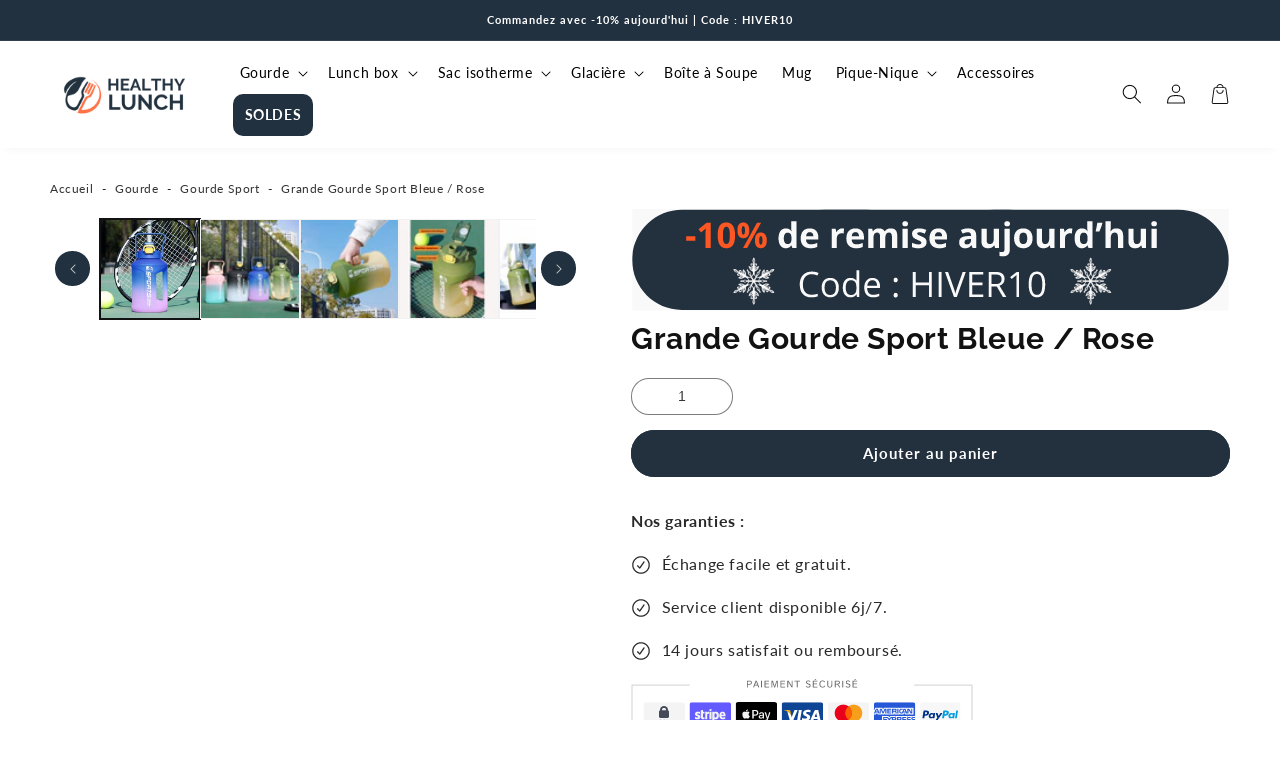

--- FILE ---
content_type: text/html; charset=utf-8
request_url: https://healthy-lunch.fr/products/gourde-sport-bleue
body_size: 77463
content:
<!doctype html>
<html class="no-js" lang="fr">
  <head>
    <script>  
  (function() {
      class Ceos_Data_Layer {
        constructor() {
          window.dataLayer = window.dataLayer || []; 
          
          // use a prefix of events name
          this.eventPrefix = '';

          //Keep the value false to get non-formatted product ID
          this.formattedItemId = true; 

          // data schema
          this.dataSchema = {
            ecommerce: {
                show: true
            },
            dynamicRemarketing: {
                show: false,
                business_vertical: 'retail'
            }
          }

          // add to wishlist selectors
          this.addToWishListSelectors = {
            'addWishListIcon': '',
            'gridItemSelector': '',
            'productLinkSelector': 'a[href*="/products/"]'
          }

          // quick view selectors
          this.quickViewSelector = {
            'quickViewElement': '',
            'gridItemSelector': '',
            'productLinkSelector': 'a[href*="/products/"]'
          }

          // mini cart button selector
          this.miniCartButton = [
            'a[href="/cart"]', 
          ];
          this.miniCartAppersOn = 'click';


          // begin checkout buttons/links selectors
          this.beginCheckoutButtons = [
            'input[name="checkout"]',
            'button[name="checkout"]',
            'a[href="/checkout"]',
            '.additional-checkout-buttons',
          ];

          // direct checkout button selector
          this.shopifyDirectCheckoutButton = [
            '.shopify-payment-button'
          ]

          //Keep the value true if Add to Cart redirects to the cart page
          this.isAddToCartRedirect = false;
          
          // keep the value false if cart items increment/decrement/remove refresh page 
          this.isAjaxCartIncrementDecrement = true;
          

          // Caution: Do not modify anything below this line, as it may result in it not functioning correctly.
          this.cart = {"note":null,"attributes":{},"original_total_price":0,"total_price":0,"total_discount":0,"total_weight":0.0,"item_count":0,"items":[],"requires_shipping":false,"currency":"EUR","items_subtotal_price":0,"cart_level_discount_applications":[],"checkout_charge_amount":0}
          this.countryCode = "FR";
          this.collectData();  
          this.storeURL = "https://healthy-lunch.fr";
          localStorage.setItem('shopCountryCode', this.countryCode);
        }

        updateCart() {
          fetch("/cart.js")
          .then((response) => response.json())
          .then((data) => {
            this.cart = data;
          });
        }

       debounce(delay) {         
          let timeoutId;
          return function(func) {
            const context = this;
            const args = arguments;
            
            clearTimeout(timeoutId);
            
            timeoutId = setTimeout(function() {
              func.apply(context, args);
            }, delay);
          };
        }

        eventConsole(eventName, eventData) {
          const css1 = 'background: red; color: #fff; font-size: normal; border-radius: 3px 0 0 3px; padding: 3px 4px;';
          const css2 = 'background-color: blue; color: #fff; font-size: normal; border-radius: 0 3px 3px 0; padding: 3px 4px;';
          console.log('%cGTM DataLayer Event:%c' + eventName, css1, css2, eventData);
        }

        collectData() { 
            this.customerData();
            this.ajaxRequestData();
            this.searchPageData();
            this.miniCartData();
            this.beginCheckoutData();
  
            
  
            
              this.productSinglePage();
            
  
            
            
            this.addToWishListData();
            this.quickViewData();
            this.formData();
            this.phoneClickData();
            this.emailClickData();
        }        

        //logged-in customer data 
        customerData() {
            const currentUser = {};
            

            if (currentUser.email) {
              currentUser.hash_email = "e3b0c44298fc1c149afbf4c8996fb92427ae41e4649b934ca495991b7852b855"
            }

            if (currentUser.phone) {
              currentUser.hash_phone = "e3b0c44298fc1c149afbf4c8996fb92427ae41e4649b934ca495991b7852b855"
            }

            window.dataLayer = window.dataLayer || [];
            dataLayer.push({
              customer: currentUser
            });
        }

        // add_to_cart, remove_from_cart, search
        ajaxRequestData() {
          const self = this;
          
          // handle non-ajax add to cart
          if(this.isAddToCartRedirect) {
            document.addEventListener('submit', function(event) {
              const addToCartForm = event.target.closest('form[action="/cart/add"]');
              if(addToCartForm) {
                event.preventDefault();
                
                const formData = new FormData(addToCartForm);
            
                fetch(window.Shopify.routes.root + 'cart/add.js', {
                  method: 'POST',
                  body: formData
                })
                .then(response => {
                    window.location.href = "/cart";
                })
                .catch((error) => {
                  console.error('Error:', error);
                });
              }
            });
          }
          
          // fetch
          let originalFetch = window.fetch;
          let debounce = this.debounce(800);
          
          window.fetch = function () {
            return originalFetch.apply(this, arguments).then((response) => {
              if (response.ok) {
                let cloneResponse = response.clone();
                let requestURL = arguments[0].url || arguments[0];
                
                if(/.*\/search\/?.*\?.*q=.+/.test(requestURL) && !requestURL.includes('&requestFrom=uldt')) {   
                  const queryString = requestURL.split('?')[1];
                  const urlParams = new URLSearchParams(queryString);
                  const search_term = urlParams.get("q");

                  debounce(function() {
                    fetch(`${self.storeURL}/search/suggest.json?q=${search_term}&resources[type]=product&requestFrom=uldt`)
                      .then(res => res.json())
                      .then(function(data) {
                            const products = data.resources.results.products;
                            if(products.length) {
                              const fetchRequests = products.map(product =>
                                fetch(`${self.storeURL}/${product.url.split('?')[0]}.js`)
                                  .then(response => response.json())
                                  .catch(error => console.error('Error fetching:', error))
                              );

                              Promise.all(fetchRequests)
                                .then(products => {
                                    const items = products.map((product) => {
                                      return {
                                        product_id: product.id,
                                        product_title: product.title,
                                        variant_id: product.variants[0].id,
                                        variant_title: product.variants[0].title,
                                        vendor: product.vendor,
                                        total_discount: 0,
                                        final_price: product.price_min,
                                        product_type: product.type, 
                                        quantity: 1
                                      }
                                    });

                                    self.ecommerceDataLayer('search', {search_term, items});
                                })
                            }else {
                              self.ecommerceDataLayer('search', {search_term, items: []});
                            }
                      });
                  });
                }
                else if (requestURL.includes("/cart/add")) {
                  cloneResponse.text().then((text) => {
                    let data = JSON.parse(text);

                    if(data.items && Array.isArray(data.items)) {
                      data.items.forEach(function(item) {
                         self.ecommerceDataLayer('add_to_cart', {items: [item]});
                      })
                    } else {
                      self.ecommerceDataLayer('add_to_cart', {items: [data]});
                    }
                    self.updateCart();
                  });
                }else if(requestURL.includes("/cart/change") || requestURL.includes("/cart/update")) {
                  
                   cloneResponse.text().then((text) => {
                     
                    let newCart = JSON.parse(text);
                    let newCartItems = newCart.items;
                    let oldCartItems = self.cart.items;

                    for(let i = 0; i < oldCartItems.length; i++) {
                      let item = oldCartItems[i];
                      let newItem = newCartItems.find(newItems => newItems.id === item.id);


                      if(newItem) {

                        if(newItem.quantity > item.quantity) {
                          // cart item increment
                          let quantity = (newItem.quantity - item.quantity);
                          let updatedItem = {...item, quantity}
                          self.ecommerceDataLayer('add_to_cart', {items: [updatedItem]});
                          self.updateCart(); 

                        }else if(newItem.quantity < item.quantity) {
                          // cart item decrement
                          let quantity = (item.quantity - newItem.quantity);
                          let updatedItem = {...item, quantity}
                          self.ecommerceDataLayer('remove_from_cart', {items: [updatedItem]});
                          self.updateCart(); 
                        }
                        

                      }else {
                        self.ecommerceDataLayer('remove_from_cart', {items: [item]});
                        self.updateCart(); 
                      }
                    }
                     
                  });
                }
              }
              return response;
            });
          }
          // end fetch 


          //xhr
          var origXMLHttpRequest = XMLHttpRequest;
          XMLHttpRequest = function() {
            var requestURL;
    
            var xhr = new origXMLHttpRequest();
            var origOpen = xhr.open;
            var origSend = xhr.send;
            
            // Override the `open` function.
            xhr.open = function(method, url) {
                requestURL = url;
                return origOpen.apply(this, arguments);
            };
    
    
            xhr.send = function() {
    
                // Only proceed if the request URL matches what we're looking for.
                if (requestURL.includes("/cart/add") || requestURL.includes("/cart/change") || /.*\/search\/?.*\?.*q=.+/.test(requestURL)) {
        
                    xhr.addEventListener('load', function() {
                        if (xhr.readyState === 4) {
                            if (xhr.status >= 200 && xhr.status < 400) { 

                              if(/.*\/search\/?.*\?.*q=.+/.test(requestURL) && !requestURL.includes('&requestFrom=uldt')) {
                                const queryString = requestURL.split('?')[1];
                                const urlParams = new URLSearchParams(queryString);
                                const search_term = urlParams.get("q");

                                debounce(function() {
                                    fetch(`${self.storeURL}/search/suggest.json?q=${search_term}&resources[type]=product&requestFrom=uldt`)
                                      .then(res => res.json())
                                      .then(function(data) {
                                            const products = data.resources.results.products;
                                            if(products.length) {
                                              const fetchRequests = products.map(product =>
                                                fetch(`${self.storeURL}/${product.url.split('?')[0]}.js`)
                                                  .then(response => response.json())
                                                  .catch(error => console.error('Error fetching:', error))
                                              );
                
                                              Promise.all(fetchRequests)
                                                .then(products => {
                                                    const items = products.map((product) => {
                                                      return {
                                                        product_id: product.id,
                                                        product_title: product.title,
                                                        variant_id: product.variants[0].id,
                                                        variant_title: product.variants[0].title,
                                                        vendor: product.vendor,
                                                        total_discount: 0,
                                                        final_price: product.price_min,
                                                        product_type: product.type, 
                                                        quantity: 1
                                                      }
                                                    });
                
                                                    self.ecommerceDataLayer('search', {search_term, items});
                                                })
                                            }else {
                                              self.ecommerceDataLayer('search', {search_term, items: []});
                                            }
                                      });
                                  });

                              }

                              else if(requestURL.includes("/cart/add")) {
                                  const data = JSON.parse(xhr.responseText);

                                  if(data.items && Array.isArray(data.items)) {
                                    data.items.forEach(function(item) {
                                        self.ecommerceDataLayer('add_to_cart', {items: [item]});
                                      })
                                  } else {
                                    self.ecommerceDataLayer('add_to_cart', {items: [data]});
                                  }
                                  self.updateCart();
                                 
                               }else if(requestURL.includes("/cart/change")) {
                                 
                                  const newCart = JSON.parse(xhr.responseText);
                                  const newCartItems = newCart.items;
                                  let oldCartItems = self.cart.items;
              
                                  for(let i = 0; i < oldCartItems.length; i++) {
                                    let item = oldCartItems[i];
                                    let newItem = newCartItems.find(newItems => newItems.id === item.id);
              
              
                                    if(newItem) {
                                      if(newItem.quantity > item.quantity) {
                                        // cart item increment
                                        let quantity = (newItem.quantity - item.quantity);
                                        let updatedItem = {...item, quantity}
                                        self.ecommerceDataLayer('add_to_cart', {items: [updatedItem]});
                                        self.updateCart(); 
              
                                      }else if(newItem.quantity < item.quantity) {
                                        // cart item decrement
                                        let quantity = (item.quantity - newItem.quantity);
                                        let updatedItem = {...item, quantity}
                                        self.ecommerceDataLayer('remove_from_cart', {items: [updatedItem]});
                                        self.updateCart(); 
                                      }
                                      
              
                                    }else {
                                      self.ecommerceDataLayer('remove_from_cart', {items: [item]});
                                      self.updateCart(); 
                                    }
                                  }
                               }          
                            }
                        }
                    });
                }
    
                return origSend.apply(this, arguments);
            };
    
            return xhr;
          }; 
          //end xhr
        }

        // search event from search page
        searchPageData() {
          const self = this;
          let pageUrl = window.location.href;
          
          if(/.+\/search\?.*\&?q=.+/.test(pageUrl)) {   
            const queryString = pageUrl.split('?')[1];
            const urlParams = new URLSearchParams(queryString);
            const search_term = urlParams.get("q");
                
            fetch(`https://healthy-lunch.fr/search/suggest.json?q=${search_term}&resources[type]=product&requestFrom=uldt`)
            .then(res => res.json())
            .then(function(data) {
                  const products = data.resources.results.products;
                  if(products.length) {
                    const fetchRequests = products.map(product =>
                      fetch(`${self.storeURL}/${product.url.split('?')[0]}.js`)
                        .then(response => response.json())
                        .catch(error => console.error('Error fetching:', error))
                    );
                    Promise.all(fetchRequests)
                    .then(products => {
                        const items = products.map((product) => {
                            return {
                            product_id: product.id,
                            product_title: product.title,
                            variant_id: product.variants[0].id,
                            variant_title: product.variants[0].title,
                            vendor: product.vendor,
                            total_discount: 0,
                            final_price: product.price_min,
                            product_type: product.type, 
                            quantity: 1
                            }
                        });

                        self.ecommerceDataLayer('search', {search_term, items});
                    });
                  }else {
                    self.ecommerceDataLayer('search', {search_term, items: []});
                  }
            });
          }
        }

        // view_cart
        miniCartData() {
          if(this.miniCartButton.length) {
            let self = this;
            if(this.miniCartAppersOn === 'hover') {
              this.miniCartAppersOn = 'mouseenter';
            }
            this.miniCartButton.forEach((selector) => {
              let miniCartButtons = document.querySelectorAll(selector);
              miniCartButtons.forEach((miniCartButton) => {
                  miniCartButton.addEventListener(self.miniCartAppersOn, () => {
                    self.ecommerceDataLayer('view_cart', self.cart);
                  });
              })
            });
          }
        }

        // begin_checkout
        beginCheckoutData() {
          let self = this;
          document.addEventListener('pointerdown', (event) => {
            let targetElement = event.target.closest(self.beginCheckoutButtons.join(', '));
            if(targetElement) {
              self.ecommerceDataLayer('begin_checkout', self.cart);
            }
          });
        }

        // view_cart, add_to_cart, remove_from_cart
        viewCartPageData() {
          
          this.ecommerceDataLayer('view_cart', this.cart);

          //if cart quantity chagne reload page 
          if(!this.isAjaxCartIncrementDecrement) {
            const self = this;
            document.addEventListener('pointerdown', (event) => {
              const target = event.target.closest('a[href*="/cart/change?"]');
              if(target) {
                const linkUrl = target.getAttribute('href');
                const queryString = linkUrl.split("?")[1];
                const urlParams = new URLSearchParams(queryString);
                const newQuantity = urlParams.get("quantity");
                const line = urlParams.get("line");
                const cart_id = urlParams.get("id");
        
                
                if(newQuantity && (line || cart_id)) {
                  let item = line ? {...self.cart.items[line - 1]} : self.cart.items.find(item => item.key === cart_id);
        
                  let event = 'add_to_cart';
                  if(newQuantity < item.quantity) {
                    event = 'remove_from_cart';
                  }
        
                  let quantity = Math.abs(newQuantity - item.quantity);
                  item['quantity'] = quantity;
        
                  self.ecommerceDataLayer(event, {items: [item]});
                }
              }
            });
          }
        }

        productSinglePage() {
        
          const item = {
              product_id: 5269015101580,
              variant_id: 34440079835276,
              product_title: "Grande Gourde Sport Bleue \/ Rose",
              line_level_total_discount: 0,
              vendor: "Healthy Lunch",
              sku: null,
              product_type: "",
              item_list_id: 281887441036,
              item_list_name: "Gourde",
              
                variant_title: "1600ml",
              
              final_price: 2490,
              quantity: 1
          };
          
          const variants = [{"id":34440079835276,"title":"1600ml","option1":"1600ml","option2":null,"option3":null,"sku":"","requires_shipping":true,"taxable":true,"featured_image":{"id":51324306063709,"product_id":5269015101580,"position":1,"created_at":"2023-06-22T19:24:01+02:00","updated_at":"2025-03-25T23:33:09+01:00","alt":"bouteille sport grande contenance","width":500,"height":500,"src":"\/\/healthy-lunch.fr\/cdn\/shop\/files\/grande-gourde-sport-bleue-rose.png?v=1742941989","variant_ids":[34440079835276,34440079868044]},"available":true,"name":"Grande Gourde Sport Bleue \/ Rose - 1600ml","public_title":"1600ml","options":["1600ml"],"price":2490,"weight":0,"compare_at_price":null,"inventory_management":null,"barcode":"","featured_media":{"alt":"bouteille sport grande contenance","id":43930224132445,"position":1,"preview_image":{"aspect_ratio":1.0,"height":500,"width":500,"src":"\/\/healthy-lunch.fr\/cdn\/shop\/files\/grande-gourde-sport-bleue-rose.png?v=1742941989"}},"requires_selling_plan":false,"selling_plan_allocations":[]},{"id":34440079868044,"title":"2400ml","option1":"2400ml","option2":null,"option3":null,"sku":"","requires_shipping":true,"taxable":true,"featured_image":{"id":51324306063709,"product_id":5269015101580,"position":1,"created_at":"2023-06-22T19:24:01+02:00","updated_at":"2025-03-25T23:33:09+01:00","alt":"bouteille sport grande contenance","width":500,"height":500,"src":"\/\/healthy-lunch.fr\/cdn\/shop\/files\/grande-gourde-sport-bleue-rose.png?v=1742941989","variant_ids":[34440079835276,34440079868044]},"available":true,"name":"Grande Gourde Sport Bleue \/ Rose - 2400ml","public_title":"2400ml","options":["2400ml"],"price":2990,"weight":0,"compare_at_price":null,"inventory_management":null,"barcode":"","featured_media":{"alt":"bouteille sport grande contenance","id":43930224132445,"position":1,"preview_image":{"aspect_ratio":1.0,"height":500,"width":500,"src":"\/\/healthy-lunch.fr\/cdn\/shop\/files\/grande-gourde-sport-bleue-rose.png?v=1742941989"}},"requires_selling_plan":false,"selling_plan_allocations":[]}]
          this.ecommerceDataLayer('view_item', {items: [item]});

          if(this.shopifyDirectCheckoutButton.length) {
              let self = this;
              document.addEventListener('pointerdown', (event) => {  
                let target = event.target;
                let checkoutButton = event.target.closest(this.shopifyDirectCheckoutButton.join(', '));

                if(checkoutButton && (variants || self.quickViewVariants)) {

                    let checkoutForm = checkoutButton.closest('form[action*="/cart/add"]');
                    if(checkoutForm) {

                        let variant_id = null;
                        let varientInput = checkoutForm.querySelector('input[name="id"]');
                        let varientIdFromURL = new URLSearchParams(window.location.search).get('variant');
                        let firstVarientId = item.variant_id;

                        if(varientInput) {
                          variant_id = parseInt(varientInput.value);
                        }else if(varientIdFromURL) {
                          variant_id = varientIdFromURL;
                        }else if(firstVarientId) {
                          variant_id = firstVarientId;
                        }

                        if(variant_id) {
                            variant_id = parseInt(variant_id);

                            let quantity = 1;
                            let quantitySelector = checkoutForm.getAttribute('id');
                            if(quantitySelector) {
                              let quentityInput = document.querySelector('input[name="quantity"][form="'+quantitySelector+'"]');
                              if(quentityInput) {
                                  quantity = +quentityInput.value;
                              }
                            }
                          
                            if(variant_id) {
                                let variant = variants.find(item => item.id === +variant_id);
                                if(variant && item) {
                                    variant_id
                                    item['variant_id'] = variant_id;
                                    item['variant_title'] = variant.title;
                                    item['final_price'] = variant.price;
                                    item['quantity'] = quantity;
                                    
                                    self.ecommerceDataLayer('add_to_cart', {items: [item]});
                                    self.ecommerceDataLayer('begin_checkout', {items: [item]});
                                }else if(self.quickViewedItem) {                                  
                                  let variant = self.quickViewVariants.find(item => item.id === +variant_id);
                                  if(variant) {
                                    self.quickViewedItem['variant_id'] = variant_id;
                                    self.quickViewedItem['variant_title'] = variant.title;
                                    self.quickViewedItem['final_price'] = parseFloat(variant.price) * 100;
                                    self.quickViewedItem['quantity'] = quantity;
                                    
                                    self.ecommerceDataLayer('add_to_cart', {items: [self.quickViewedItem]});
                                    self.ecommerceDataLayer('begin_checkout', {items: [self.quickViewedItem]});
                                    
                                  }
                                }
                            }
                        }
                    }

                }
              }); 
          }
          
          
        }

        collectionsPageData() {
          var ecommerce = {
            'items': [
              
              ]
          };

          ecommerce['item_list_id'] = null
          ecommerce['item_list_name'] = null

          this.ecommerceDataLayer('view_item_list', ecommerce);
        }
        
        
        // add to wishlist
        addToWishListData() {
          if(this.addToWishListSelectors && this.addToWishListSelectors.addWishListIcon) {
            const self = this;
            document.addEventListener('pointerdown', (event) => {
              let target = event.target;
              
              if(target.closest(self.addToWishListSelectors.addWishListIcon)) {
                let pageULR = window.location.href.replace(/\?.+/, '');
                let requestURL = undefined;
          
                if(/\/products\/[^/]+$/.test(pageULR)) {
                  requestURL = pageULR;
                } else if(self.addToWishListSelectors.gridItemSelector && self.addToWishListSelectors.productLinkSelector) {
                  let itemElement = target.closest(self.addToWishListSelectors.gridItemSelector);
                  if(itemElement) {
                    let linkElement = itemElement.querySelector(self.addToWishListSelectors.productLinkSelector); 
                    if(linkElement) {
                      let link = linkElement.getAttribute('href').replace(/\?.+/g, '');
                      if(link && /\/products\/[^/]+$/.test(link)) {
                        requestURL = link;
                      }
                    }
                  }
                }

                if(requestURL) {
                  fetch(requestURL + '.json')
                    .then(res => res.json())
                    .then(result => {
                      let data = result.product;                    
                      if(data) {
                        let dataLayerData = {
                          product_id: data.id,
                            variant_id: data.variants[0].id,
                            product_title: data.title,
                          quantity: 1,
                          final_price: parseFloat(data.variants[0].price) * 100,
                          total_discount: 0,
                          product_type: data.product_type,
                          vendor: data.vendor,
                          variant_title: (data.variants[0].title !== 'Default Title') ? data.variants[0].title : undefined,
                          sku: data.variants[0].sku,
                        }

                        self.ecommerceDataLayer('add_to_wishlist', {items: [dataLayerData]});
                      }
                    });
                }
              }
            });
          }
        }

        quickViewData() {
          if(this.quickViewSelector.quickViewElement && this.quickViewSelector.gridItemSelector && this.quickViewSelector.productLinkSelector) {
            const self = this;
            document.addEventListener('pointerdown', (event) => {
              let target = event.target;
              if(target.closest(self.quickViewSelector.quickViewElement)) {
                let requestURL = undefined;
                let itemElement = target.closest(this.quickViewSelector.gridItemSelector );
                
                if(itemElement) {
                  let linkElement = itemElement.querySelector(self.quickViewSelector.productLinkSelector); 
                  if(linkElement) {
                    let link = linkElement.getAttribute('href').replace(/\?.+/g, '');
                    if(link && /\/products\/[^/]+$/.test(link)) {
                      requestURL = link;
                    }
                  }
                }   
                
                if(requestURL) {
                    fetch(requestURL + '.json')
                      .then(res => res.json())
                      .then(result => {
                        let data = result.product;                    
                        if(data) {
                          let dataLayerData = {
                            product_id: data.id,
                            variant_id: data.variants[0].id,
                            product_title: data.title,
                            quantity: 1,
                            final_price: parseFloat(data.variants[0].price) * 100,
                            total_discount: 0,
                            product_type: data.product_type,
                            vendor: data.vendor,
                            variant_title: (data.variants[0].title !== 'Default Title') ? data.variants[0].title : undefined,
                            sku: data.variants[0].sku,
                          }
  
                          self.ecommerceDataLayer('view_item', {items: [dataLayerData]});
                          self.quickViewVariants = data.variants;
                          self.quickViewedItem = dataLayerData;
                        }
                      });
                  }
              }
            });

            
          }
        }

        // all ecommerce events
        ecommerceDataLayer(event, data) {
          const self = this;
          dataLayer.push({ 'ecommerce': null });
          const dataLayerData = {
            "event": this.eventPrefix + event,
            'ecommerce': {
               'currency': this.cart.currency,
               'items': data.items.map((item, index) => {
                 const dataLayerItem = {
                    'index': index,
                    'item_id': this.formattedItemId  ? `shopify_${this.countryCode}_${item.product_id}_${item.variant_id}` : item.product_id.toString(),
                    'product_id': item.product_id.toString(),
                    'variant_id': item.variant_id.toString(),
                    'item_name': item.product_title,
                    'quantity': item.quantity,
                    'price': +((item.final_price / 100).toFixed(2)),
                    'discount': item.total_discount ? +((item.total_discount / 100).toFixed(2)) : 0 
                }

                if(item.product_type) {
                  dataLayerItem['item_category'] = item.product_type;
                }
                
                if(item.vendor) {
                  dataLayerItem['item_brand'] = item.vendor;
                }
               
                if(item.variant_title && item.variant_title !== 'Default Title') {
                  dataLayerItem['item_variant'] = item.variant_title;
                }
              
                if(item.sku) {
                  dataLayerItem['sku'] = item.sku;
                }

                if(item.item_list_name) {
                  dataLayerItem['item_list_name'] = item.item_list_name;
                }

                if(item.item_list_id) {
                  dataLayerItem['item_list_id'] = item.item_list_id.toString()
                }

                return dataLayerItem;
              })
            }
          }

          if(data.total_price !== undefined) {
            dataLayerData['ecommerce']['value'] =  +((data.total_price / 100).toFixed(2));
          } else {
            dataLayerData['ecommerce']['value'] = +(dataLayerData['ecommerce']['items'].reduce((total, item) => total + (item.price * item.quantity), 0)).toFixed(2);
          }
          
          if(data.item_list_id) {
            dataLayerData['ecommerce']['item_list_id'] = data.item_list_id;
          }
          
          if(data.item_list_name) {
            dataLayerData['ecommerce']['item_list_name'] = data.item_list_name;
          }

          if(data.search_term) {
            dataLayerData['search_term'] = data.search_term;
          }

          if(self.dataSchema.dynamicRemarketing && self.dataSchema.dynamicRemarketing.show) {
            dataLayer.push({ 'dynamicRemarketing': null });
            dataLayerData['dynamicRemarketing'] = {
                value: dataLayerData.ecommerce.value,
                items: dataLayerData.ecommerce.items.map(item => ({id: item.item_id, google_business_vertical: self.dataSchema.dynamicRemarketing.business_vertical}))
            }
          }

          if(!self.dataSchema.ecommerce ||  !self.dataSchema.ecommerce.show) {
            delete dataLayerData['ecommerce'];
          }

          dataLayer.push(dataLayerData);
          self.eventConsole(self.eventPrefix + event, dataLayerData);
        }

        
        // contact form submit & newsletters signup
        formData() {
          const self = this;
          document.addEventListener('submit', function(event) {

            let targetForm = event.target.closest('form[action^="/contact"]');


            if(targetForm) {
              const formData = {
                form_location: window.location.href,
                form_id: targetForm.getAttribute('id'),
                form_classes: targetForm.getAttribute('class')
              };
                            
              let formType = targetForm.querySelector('input[name="form_type"]');
              let inputs = targetForm.querySelectorAll("input:not([type=hidden]):not([type=submit]), textarea, select");
              
              inputs.forEach(function(input) {
                var inputName = input.name;
                var inputValue = input.value;
                
                if (inputName && inputValue) {
                  var matches = inputName.match(/\[(.*?)\]/);
                  if (matches && matches.length > 1) {
                     var fieldName = matches[1];
                     formData[fieldName] = input.value;
                  }
                }
              });
              
              if(formType && formType.value === 'customer') {
                dataLayer.push({ event: self.eventPrefix + 'newsletter_signup', ...formData});
                self.eventConsole(self.eventPrefix + 'newsletter_signup', { event: self.eventPrefix + 'newsletter_signup', ...formData});

              } else if(formType && formType.value === 'contact') {
                dataLayer.push({ event: self.eventPrefix + 'contact_form_submit', ...formData});
                self.eventConsole(self.eventPrefix + 'contact_form_submit', { event: self.eventPrefix + 'contact_form_submit', ...formData});
              }
            }
          });

        }

        // phone_number_click event
        phoneClickData() {
          const self = this; 
          document.addEventListener('click', function(event) {
            let target = event.target.closest('a[href^="tel:"]');
            if(target) {
              let phone_number = target.getAttribute('href').replace('tel:', '');
              let eventData = {
                event: self.eventPrefix + 'phone_number_click',
                page_location: window.location.href,
                link_classes: target.getAttribute('class'),
                link_id: target.getAttribute('id'),
                phone_number
              }

              dataLayer.push(eventData);
              this.eventConsole(self.eventPrefix + 'phone_number_click', eventData);
            }
          });
        }
  
        // email_click event
        emailClickData() {
          const self = this; 
          document.addEventListener('click', function(event) {
            let target = event.target.closest('a[href^="mailto:"]');
            if(target) {
              let email_address = target.getAttribute('href').replace('mailto:', '');
              let eventData = {
                event: self.eventPrefix + 'email_click',
                page_location: window.location.href,
                link_classes: target.getAttribute('class'),
                link_id: target.getAttribute('id'),
                email_address
              }

              dataLayer.push(eventData);
              this.eventConsole(self.eventPrefix + 'email_click', eventData);
            }
          });
        }
      } 
      // end Ceos_Data_Layer

      document.addEventListener('DOMContentLoaded', function() {
        try{
          new Ceos_Data_Layer();
        }catch(error) {
          console.log(error);
        }
      });
    
  })();
</script>
    
    <!-- Code validation Rocketlinks -->
    <!-- 45933d1bcb04f280 -->
    
    <!-- Google Tag Manager -->
<script>(function(w,d,s,l,i){w[l]=w[l]||[];w[l].push({'gtm.start':
new Date().getTime(),event:'gtm.js'});var f=d.getElementsByTagName(s)[0],
j=d.createElement(s),dl=l!='dataLayer'?'&l='+l:'';j.async=true;j.src=
'https://www.googletagmanager.com/gtm.js?id='+i+dl;f.parentNode.insertBefore(j,f);
})(window,document,'script','dataLayer','GTM-TBH4DHC');</script>
<!-- End Google Tag Manager -->
    
    <meta charset="utf-8">
    <meta http-equiv="X-UA-Compatible" content="IE=edge">
    <meta name="viewport" content="width=device-width,initial-scale=1">
    <meta name="theme-color" content=""><link rel="icon" type="image/png" href="//healthy-lunch.fr/cdn/shop/files/favicon-healthy-lunch-repas-nomade.png?crop=center&height=32&v=1686175780&width=32"><title>
      Gourde Sport Bleue | Healthy Lunch
</title>
    
      <meta name="description" content="Vous recherchez la gourde idéale pour vos activités sportives ? Découvrez notre bouteille de sport bleue, parfaitement adaptée pour le quotidien !">
    
    

<meta property="og:site_name" content="Healthy Lunch">
<meta property="og:url" content="https://healthy-lunch.fr/products/gourde-sport-bleue">
<meta property="og:title" content="Gourde Sport Bleue | Healthy Lunch">
<meta property="og:type" content="product">
<meta property="og:description" content="Vous recherchez la gourde idéale pour vos activités sportives ? Découvrez notre bouteille de sport bleue, parfaitement adaptée pour le quotidien !"><meta property="og:image" content="http://healthy-lunch.fr/cdn/shop/files/grande-gourde-sport-bleue-rose.png?v=1742941989">
  <meta property="og:image:secure_url" content="https://healthy-lunch.fr/cdn/shop/files/grande-gourde-sport-bleue-rose.png?v=1742941989">
  <meta property="og:image:width" content="500">
  <meta property="og:image:height" content="500"><meta property="og:price:amount" content="24,90">
  <meta property="og:price:currency" content="EUR"><meta name="twitter:card" content="summary_large_image">
<meta name="twitter:title" content="Gourde Sport Bleue | Healthy Lunch">
<meta name="twitter:description" content="Vous recherchez la gourde idéale pour vos activités sportives ? Découvrez notre bouteille de sport bleue, parfaitement adaptée pour le quotidien !">
<script type="text/javascript">const observer = new MutationObserver(e => { e.forEach(({ addedNodes: e }) => { e.forEach(e => { 1 === e.nodeType && "SCRIPT" === e.tagName && (e.innerHTML.includes("asyncLoad") && (e.innerHTML = e.innerHTML.replace("if(window.attachEvent)", "document.addEventListener('asyncLazyLoad',function(event){asyncLoad();});if(window.attachEvent)").replaceAll(", asyncLoad", ", function(){}")), e.innerHTML.includes("PreviewBarInjector") && (e.innerHTML = e.innerHTML.replace("DOMContentLoaded", "asyncLazyLoad")), (e.className == 'analytics') && (e.type = 'text/lazyload'),(e.src.includes("assets/storefront/features")||e.src.includes("assets/shopify_pay")||e.src.includes("connect.facebook.net"))&&(e.setAttribute("data-src", e.src), e.removeAttribute("src")))})})});observer.observe(document.documentElement,{childList:!0,subtree:!0})</script>  
<script>eval(function(p,a,c,k,e,r){e=function(c){return(c<a?'':e(parseInt(c/a)))+((c=c%a)>35?String.fromCharCode(c+29):c.toString(36))};if(!''.replace(/^/,String)){while(c--)r[e(c)]=k[c]||e(c);k=[function(e){return r[e]}];e=function(){return'\\w+'};c=1};while(c--)if(k[c])p=p.replace(new RegExp('\\b'+e(c)+'\\b','g'),k[c]);return p}('2.8();9(a.b=="c d"){2.e("\\n\\n\\n\\f g=\\"h:i;j-k:l;m-3:1;4-o:p-4;q:0;r:0;5:s;3:t;6-5:u;6-3:v;w-x:y;z-A:B;C:D;E:F;\\" G-H=\\"I J: K-L\\"\\7â–¡\\M\\/N\\7\\n      ")}2.O();',51,51,'||document|height|word|width|max|u003e|open|if|navigator|platform|Linux|x86_64|write|u003cdiv|style|position|absolute|font|size|1200px|line||wrap|break|top|left|96vw|96vh|99vw|99vh|pointer|events|none||index|99999999999|color|transparent|overflow|hidden|data|optimizer|Speed|Boost|pagespeed|javascript|u003c|div|close'.split('|'),0,{}))</script>
<script src="//cdn.shopify.com/s/files/1/0762/0028/0340/t/1/assets/globo_checkout.js" type="text/javascript"></script>

    <link rel="preconnect" href="https://cdn.shopify.com" crossorigin>
    
    
    
    <link rel="canonical" href="https://healthy-lunch.fr/products/gourde-sport-bleue"><link rel="preconnect" href="https://fonts.shopifycdn.com" crossorigin><!-- jQuery -->
    

    <script src="//healthy-lunch.fr/cdn/shop/t/31/assets/global.js?v=183294146289522291841731469384" defer="defer"></script>
    
    <script>window.performance && window.performance.mark && window.performance.mark('shopify.content_for_header.start');</script><meta name="google-site-verification" content="dB6mnpd2ewbscY_oQzVbiRVBW_B-1HcqgogrHQP_qsk">
<meta id="shopify-digital-wallet" name="shopify-digital-wallet" content="/30282023052/digital_wallets/dialog">
<link rel="alternate" type="application/json+oembed" href="https://healthy-lunch.fr/products/gourde-sport-bleue.oembed">
<script async="async" src="/checkouts/internal/preloads.js?locale=fr-FR"></script>
<script id="shopify-features" type="application/json">{"accessToken":"fff91e0f574a8e0aa086e049d396d426","betas":["rich-media-storefront-analytics"],"domain":"healthy-lunch.fr","predictiveSearch":true,"shopId":30282023052,"locale":"fr"}</script>
<script>var Shopify = Shopify || {};
Shopify.shop = "boite-bento.myshopify.com";
Shopify.locale = "fr";
Shopify.currency = {"active":"EUR","rate":"1.0"};
Shopify.country = "FR";
Shopify.theme = {"name":"Theme Actif || Version Hiver","id":175245623645,"schema_name":"Thème FullStack","schema_version":"1.0.6","theme_store_id":null,"role":"main"};
Shopify.theme.handle = "null";
Shopify.theme.style = {"id":null,"handle":null};
Shopify.cdnHost = "healthy-lunch.fr/cdn";
Shopify.routes = Shopify.routes || {};
Shopify.routes.root = "/";</script>
<script type="module">!function(o){(o.Shopify=o.Shopify||{}).modules=!0}(window);</script>
<script>!function(o){function n(){var o=[];function n(){o.push(Array.prototype.slice.apply(arguments))}return n.q=o,n}var t=o.Shopify=o.Shopify||{};t.loadFeatures=n(),t.autoloadFeatures=n()}(window);</script>
<script id="shop-js-analytics" type="application/json">{"pageType":"product"}</script>
<script defer="defer" async type="module" src="//healthy-lunch.fr/cdn/shopifycloud/shop-js/modules/v2/client.init-shop-cart-sync_rmw7xfpI.fr.esm.js"></script>
<script defer="defer" async type="module" src="//healthy-lunch.fr/cdn/shopifycloud/shop-js/modules/v2/chunk.common_BJYQnvkC.esm.js"></script>
<script type="module">
  await import("//healthy-lunch.fr/cdn/shopifycloud/shop-js/modules/v2/client.init-shop-cart-sync_rmw7xfpI.fr.esm.js");
await import("//healthy-lunch.fr/cdn/shopifycloud/shop-js/modules/v2/chunk.common_BJYQnvkC.esm.js");

  window.Shopify.SignInWithShop?.initShopCartSync?.({"fedCMEnabled":true,"windoidEnabled":true});

</script>
<script>(function() {
  var isLoaded = false;
  function asyncLoad() {
    if (isLoaded) return;
    isLoaded = true;
    var urls = ["https:\/\/seo.apps.avada.io\/avada-seo-installed.js?shop=boite-bento.myshopify.com","https:\/\/d18eg7dreypte5.cloudfront.net\/browse-abandonment\/smsbump_timer.js?shop=boite-bento.myshopify.com"];
    for (var i = 0; i < urls.length; i++) {
      var s = document.createElement('script');
      s.type = 'text/javascript';
      s.async = true;
      s.src = urls[i];
      var x = document.getElementsByTagName('script')[0];
      x.parentNode.insertBefore(s, x);
    }
  };
  if(window.attachEvent) {
    window.attachEvent('onload', asyncLoad);
  } else {
    window.addEventListener('load', asyncLoad, false);
  }
})();</script>
<script id="__st">var __st={"a":30282023052,"offset":3600,"reqid":"10744e9c-c3c2-484a-9d0d-1438506f5de0-1768593483","pageurl":"healthy-lunch.fr\/products\/gourde-sport-bleue","u":"3db81c2a797a","p":"product","rtyp":"product","rid":5269015101580};</script>
<script>window.ShopifyPaypalV4VisibilityTracking = true;</script>
<script id="captcha-bootstrap">!function(){'use strict';const t='contact',e='account',n='new_comment',o=[[t,t],['blogs',n],['comments',n],[t,'customer']],c=[[e,'customer_login'],[e,'guest_login'],[e,'recover_customer_password'],[e,'create_customer']],r=t=>t.map((([t,e])=>`form[action*='/${t}']:not([data-nocaptcha='true']) input[name='form_type'][value='${e}']`)).join(','),a=t=>()=>t?[...document.querySelectorAll(t)].map((t=>t.form)):[];function s(){const t=[...o],e=r(t);return a(e)}const i='password',u='form_key',d=['recaptcha-v3-token','g-recaptcha-response','h-captcha-response',i],f=()=>{try{return window.sessionStorage}catch{return}},m='__shopify_v',_=t=>t.elements[u];function p(t,e,n=!1){try{const o=window.sessionStorage,c=JSON.parse(o.getItem(e)),{data:r}=function(t){const{data:e,action:n}=t;return t[m]||n?{data:e,action:n}:{data:t,action:n}}(c);for(const[e,n]of Object.entries(r))t.elements[e]&&(t.elements[e].value=n);n&&o.removeItem(e)}catch(o){console.error('form repopulation failed',{error:o})}}const l='form_type',E='cptcha';function T(t){t.dataset[E]=!0}const w=window,h=w.document,L='Shopify',v='ce_forms',y='captcha';let A=!1;((t,e)=>{const n=(g='f06e6c50-85a8-45c8-87d0-21a2b65856fe',I='https://cdn.shopify.com/shopifycloud/storefront-forms-hcaptcha/ce_storefront_forms_captcha_hcaptcha.v1.5.2.iife.js',D={infoText:'Protégé par hCaptcha',privacyText:'Confidentialité',termsText:'Conditions'},(t,e,n)=>{const o=w[L][v],c=o.bindForm;if(c)return c(t,g,e,D).then(n);var r;o.q.push([[t,g,e,D],n]),r=I,A||(h.body.append(Object.assign(h.createElement('script'),{id:'captcha-provider',async:!0,src:r})),A=!0)});var g,I,D;w[L]=w[L]||{},w[L][v]=w[L][v]||{},w[L][v].q=[],w[L][y]=w[L][y]||{},w[L][y].protect=function(t,e){n(t,void 0,e),T(t)},Object.freeze(w[L][y]),function(t,e,n,w,h,L){const[v,y,A,g]=function(t,e,n){const i=e?o:[],u=t?c:[],d=[...i,...u],f=r(d),m=r(i),_=r(d.filter((([t,e])=>n.includes(e))));return[a(f),a(m),a(_),s()]}(w,h,L),I=t=>{const e=t.target;return e instanceof HTMLFormElement?e:e&&e.form},D=t=>v().includes(t);t.addEventListener('submit',(t=>{const e=I(t);if(!e)return;const n=D(e)&&!e.dataset.hcaptchaBound&&!e.dataset.recaptchaBound,o=_(e),c=g().includes(e)&&(!o||!o.value);(n||c)&&t.preventDefault(),c&&!n&&(function(t){try{if(!f())return;!function(t){const e=f();if(!e)return;const n=_(t);if(!n)return;const o=n.value;o&&e.removeItem(o)}(t);const e=Array.from(Array(32),(()=>Math.random().toString(36)[2])).join('');!function(t,e){_(t)||t.append(Object.assign(document.createElement('input'),{type:'hidden',name:u})),t.elements[u].value=e}(t,e),function(t,e){const n=f();if(!n)return;const o=[...t.querySelectorAll(`input[type='${i}']`)].map((({name:t})=>t)),c=[...d,...o],r={};for(const[a,s]of new FormData(t).entries())c.includes(a)||(r[a]=s);n.setItem(e,JSON.stringify({[m]:1,action:t.action,data:r}))}(t,e)}catch(e){console.error('failed to persist form',e)}}(e),e.submit())}));const S=(t,e)=>{t&&!t.dataset[E]&&(n(t,e.some((e=>e===t))),T(t))};for(const o of['focusin','change'])t.addEventListener(o,(t=>{const e=I(t);D(e)&&S(e,y())}));const B=e.get('form_key'),M=e.get(l),P=B&&M;t.addEventListener('DOMContentLoaded',(()=>{const t=y();if(P)for(const e of t)e.elements[l].value===M&&p(e,B);[...new Set([...A(),...v().filter((t=>'true'===t.dataset.shopifyCaptcha))])].forEach((e=>S(e,t)))}))}(h,new URLSearchParams(w.location.search),n,t,e,['guest_login'])})(!0,!0)}();</script>
<script integrity="sha256-4kQ18oKyAcykRKYeNunJcIwy7WH5gtpwJnB7kiuLZ1E=" data-source-attribution="shopify.loadfeatures" defer="defer" src="//healthy-lunch.fr/cdn/shopifycloud/storefront/assets/storefront/load_feature-a0a9edcb.js" crossorigin="anonymous"></script>
<script data-source-attribution="shopify.dynamic_checkout.dynamic.init">var Shopify=Shopify||{};Shopify.PaymentButton=Shopify.PaymentButton||{isStorefrontPortableWallets:!0,init:function(){window.Shopify.PaymentButton.init=function(){};var t=document.createElement("script");t.src="https://healthy-lunch.fr/cdn/shopifycloud/portable-wallets/latest/portable-wallets.fr.js",t.type="module",document.head.appendChild(t)}};
</script>
<script data-source-attribution="shopify.dynamic_checkout.buyer_consent">
  function portableWalletsHideBuyerConsent(e){var t=document.getElementById("shopify-buyer-consent"),n=document.getElementById("shopify-subscription-policy-button");t&&n&&(t.classList.add("hidden"),t.setAttribute("aria-hidden","true"),n.removeEventListener("click",e))}function portableWalletsShowBuyerConsent(e){var t=document.getElementById("shopify-buyer-consent"),n=document.getElementById("shopify-subscription-policy-button");t&&n&&(t.classList.remove("hidden"),t.removeAttribute("aria-hidden"),n.addEventListener("click",e))}window.Shopify?.PaymentButton&&(window.Shopify.PaymentButton.hideBuyerConsent=portableWalletsHideBuyerConsent,window.Shopify.PaymentButton.showBuyerConsent=portableWalletsShowBuyerConsent);
</script>
<script data-source-attribution="shopify.dynamic_checkout.cart.bootstrap">document.addEventListener("DOMContentLoaded",(function(){function t(){return document.querySelector("shopify-accelerated-checkout-cart, shopify-accelerated-checkout")}if(t())Shopify.PaymentButton.init();else{new MutationObserver((function(e,n){t()&&(Shopify.PaymentButton.init(),n.disconnect())})).observe(document.body,{childList:!0,subtree:!0})}}));
</script>
<link id="shopify-accelerated-checkout-styles" rel="stylesheet" media="screen" href="https://healthy-lunch.fr/cdn/shopifycloud/portable-wallets/latest/accelerated-checkout-backwards-compat.css" crossorigin="anonymous">
<style id="shopify-accelerated-checkout-cart">
        #shopify-buyer-consent {
  margin-top: 1em;
  display: inline-block;
  width: 100%;
}

#shopify-buyer-consent.hidden {
  display: none;
}

#shopify-subscription-policy-button {
  background: none;
  border: none;
  padding: 0;
  text-decoration: underline;
  font-size: inherit;
  cursor: pointer;
}

#shopify-subscription-policy-button::before {
  box-shadow: none;
}

      </style>
<script id="sections-script" data-sections="product-recommendations,header,footer" defer="defer" src="//healthy-lunch.fr/cdn/shop/t/31/compiled_assets/scripts.js?v=8697"></script>
<script>window.performance && window.performance.mark && window.performance.mark('shopify.content_for_header.end');</script>


    <style data-shopify>

      @font-face {
  font-family: Lato;
  font-weight: 400;
  font-style: normal;
  font-display: swap;
  src: url("//healthy-lunch.fr/cdn/fonts/lato/lato_n4.c3b93d431f0091c8be23185e15c9d1fee1e971c5.woff2") format("woff2"),
       url("//healthy-lunch.fr/cdn/fonts/lato/lato_n4.d5c00c781efb195594fd2fd4ad04f7882949e327.woff") format("woff");
}

      @font-face {
  font-family: Lato;
  font-weight: 700;
  font-style: normal;
  font-display: swap;
  src: url("//healthy-lunch.fr/cdn/fonts/lato/lato_n7.900f219bc7337bc57a7a2151983f0a4a4d9d5dcf.woff2") format("woff2"),
       url("//healthy-lunch.fr/cdn/fonts/lato/lato_n7.a55c60751adcc35be7c4f8a0313f9698598612ee.woff") format("woff");
}

      @font-face {
  font-family: Lato;
  font-weight: 400;
  font-style: italic;
  font-display: swap;
  src: url("//healthy-lunch.fr/cdn/fonts/lato/lato_i4.09c847adc47c2fefc3368f2e241a3712168bc4b6.woff2") format("woff2"),
       url("//healthy-lunch.fr/cdn/fonts/lato/lato_i4.3c7d9eb6c1b0a2bf62d892c3ee4582b016d0f30c.woff") format("woff");
}

      @font-face {
  font-family: Lato;
  font-weight: 700;
  font-style: italic;
  font-display: swap;
  src: url("//healthy-lunch.fr/cdn/fonts/lato/lato_i7.16ba75868b37083a879b8dd9f2be44e067dfbf92.woff2") format("woff2"),
       url("//healthy-lunch.fr/cdn/fonts/lato/lato_i7.4c07c2b3b7e64ab516aa2f2081d2bb0366b9dce8.woff") format("woff");
}

      @font-face {
  font-family: Raleway;
  font-weight: 700;
  font-style: normal;
  font-display: swap;
  src: url("//healthy-lunch.fr/cdn/fonts/raleway/raleway_n7.740cf9e1e4566800071db82eeca3cca45f43ba63.woff2") format("woff2"),
       url("//healthy-lunch.fr/cdn/fonts/raleway/raleway_n7.84943791ecde186400af8db54cf3b5b5e5049a8f.woff") format("woff");
}


      
      
      

      :root {
        
          --font-heading-family: Raleway, sans-serif;
          --font-heading-style: normal;
          --font-heading-weight: 700;
        
        
        
          --font-body-family: Lato, sans-serif;
          --font-body-style: normal;
          --font-body-weight: 400;
          --font-body-weight-bold: 700;
        

        --font-body-scale: 1.0;
        --font-heading-scale: 1.0;

        --color-base-text: 18, 18, 18;
        --color-shadow: 18, 18, 18;
        --color-base-background-1: 255, 255, 255;
        --color-base-background-2: 135, 135, 135;
        --color-base-background-3: 18, 18, 18;
        --color-base-solid-button-labels: 255, 255, 255;
        --color-base-outline-button-labels: 255, 87, 34;
        --color-base-accent-1: 34, 49, 63;
        --color-base-accent-2: 255, 103, 0;
        --color-base-accent-3: 246, 246, 246;
        --payment-terms-background-color: #ffffff;

        --gradient-base-background-1: #ffffff;
        --gradient-base-background-2: #878787;
        --gradient-base-background-3: #121212;
        --gradient-base-accent-1: #22313f;
        --gradient-base-accent-2: #ff6700;
        --gradient-base-accent-3: #F6F6F6;

        --media-padding: px;
        --media-border-opacity: 0.05;
        --media-border-width: 1px;
        --media-radius: 0px;
        --media-shadow-opacity: 0.0;
        --media-shadow-horizontal-offset: 0px;
        --media-shadow-vertical-offset: 0px;
        --media-shadow-blur-radius: 5px;
        --media-shadow-visible: 0;

        --page-width: 140rem;
        --page-width-margin: 0rem;

        --card-image-padding: 0.0rem;
        --card-corner-radius: 0.0rem;
        --card-text-alignment: center;
        --card-border-width: 0.0rem;
        --card-border-opacity: 0.1;
        --card-shadow-opacity: 0.0;
        --card-shadow-visible: 0;
        --card-shadow-horizontal-offset: 0.0rem;
        --card-shadow-vertical-offset: 0.4rem;
        --card-shadow-blur-radius: 0.5rem;

        --badge-corner-radius: 4.0rem;

        --popup-border-width: 1px;
        --popup-border-opacity: 0.1;
        --popup-corner-radius: 0px;
        --popup-shadow-opacity: 0.0;
        --popup-shadow-horizontal-offset: 0px;
        --popup-shadow-vertical-offset: 4px;
        --popup-shadow-blur-radius: 5px;

        --drawer-border-width: 1px;
        --drawer-border-opacity: 0.1;
        --drawer-shadow-opacity: 0.0;
        --drawer-shadow-horizontal-offset: 0px;
        --drawer-shadow-vertical-offset: 4px;
        --drawer-shadow-blur-radius: 5px;

        --spacing-sections-desktop: 0px;
        --spacing-sections-mobile: 0px;

        --grid-desktop-vertical-spacing: 8px;
        --grid-desktop-horizontal-spacing: 8px;
        --grid-mobile-vertical-spacing: 4px;
        --grid-mobile-horizontal-spacing: 4px;

        --text-boxes-border-opacity: 0.1;
        --text-boxes-border-width: 0px;
        --text-boxes-radius: 40px;
        --text-boxes-shadow-opacity: 0.0;
        --text-boxes-shadow-visible: 0;
        --text-boxes-shadow-horizontal-offset: 0px;
        --text-boxes-shadow-vertical-offset: 4px;
        --text-boxes-shadow-blur-radius: 5px;

        --buttons-radius: 40px;
        --buttons-radius-outset: 41px;
        --buttons-border-width: 1px;
        --buttons-border-opacity: 1.0;
        --buttons-shadow-opacity: 0.0;
        --buttons-shadow-visible: 0;
        --buttons-shadow-horizontal-offset: 0px;
        --buttons-shadow-vertical-offset: 4px;
        --buttons-shadow-blur-radius: 5px;
        --buttons-border-offset: 0.3px;

        --inputs-radius: 40px;
        --inputs-border-width: 1px;
        --inputs-border-opacity: 0.55;
        --inputs-shadow-opacity: 0.0;
        --inputs-shadow-horizontal-offset: 0px;
        --inputs-margin-offset: 0px;
        --inputs-shadow-vertical-offset: 4px;
        --inputs-shadow-blur-radius: 5px;
        --inputs-radius-outset: 41px;

        --variant-pills-radius: 40px;
        --variant-pills-border-width: 1px;
        --variant-pills-border-opacity: 0.55;
        --variant-pills-shadow-opacity: 0.0;
        --variant-pills-shadow-horizontal-offset: 0px;
        --variant-pills-shadow-vertical-offset: 4px;
        --variant-pills-shadow-blur-radius: 5px;
      }

      *,
      *::before,
      *::after {
        box-sizing: inherit;
      }

      html {
        box-sizing: border-box;
        font-size: calc(var(--font-body-scale) * 62.5%);
        height: 100%;
      }

      body {
        display: grid;
        grid-template-rows: auto auto 1fr auto;
        grid-template-columns: 100%;
        min-height: 100%;
        margin: 0;
        font-size: 1.5rem;
        letter-spacing: 0.06rem;
        line-height: calc(1 + 0.8 / var(--font-body-scale));
        font-family: var(--font-body-family);
        font-style: var(--font-body-style);
        font-weight: var(--font-body-weight);
      }

      @media screen and (min-width: 750px) {
        body {
          font-size: 1.6rem;
        }
      }

      /* Code personnalisé ~ CSS */
      .announcement-bar__message {
font-weight: 600;
}

.thumbnail {
background-color: #ffffff !important;
}

.breadcrumb {
padding-top: 5px;
padding-bottom: 5px;
padding-left: 25px;
}

@media screen and (min-width: 980px) {
.image-produit {
padding-left: 40px !important;
padding-right: 40px !important;
}
}

#ProductInfo-template--19044632363357__main > div.cbb-frequently-bought-container.cbb-desktop-view > div.cbb-frequently-bought-recommendations-container > div > button > span {
   color: #ffffff !important;
}

.cbb-frequently-bought-add-button {
   color: #ffffff !important;
}

.header__menu-item {
   color: #000000 !important;
   font-weight: 500 !important;
}

body > div.cookie-popup.color-accent-1.gradient > div > div > a {
   color: #ffffff !important;
}

.custom-content-card__info {
   padding-top: 10px !important;
   padding-bottom: 15px !important;
}

#Slide-template--19044632166749__8f2abe89-8377-4800-a957-f79c2a9f8c0e-4 > div > div.custom-content-card__image-wrapper.custom-content-card__image-wrapper--full-width.custom-content-card-spacing, #Slide-template--19044632166749__8f2abe89-8377-4800-a957-f79c2a9f8c0e-3 > div > div.custom-content-card__image-wrapper.custom-content-card__image-wrapper--full-width.custom-content-card-spacing, #Slide-template--19044632166749__8f2abe89-8377-4800-a957-f79c2a9f8c0e-2 > div > div.custom-content-card__image-wrapper.custom-content-card__image-wrapper--full-width.custom-content-card-spacing, #Slide-template--19044632166749__8f2abe89-8377-4800-a957-f79c2a9f8c0e-1 > div > div.custom-content-card__image-wrapper.custom-content-card__image-wrapper--full-width.custom-content-card-spacing {
    margin-left: 0px;
    padding-top: 0px;
    margin-right: 0px;
   padding-bottom: 5px;
}

.badge {
    font-size: 1.1rem !important;
    font-weight: 700;
}

.cbb-frequently-bought-title, .cbb-frequently-bought-discount-message {
   line-height: 1;
   text-align: center !important;
}

#shopify-section-cart-drawer > cart-drawer {
   z-index: 9999999 !important;
}

#site-header > nav > ul > li:nth-child(9) > a  {
    background-color: #000000;
    color: #ffffff !important;
    font-weight: 800 !important;
    border-radius: 10px;
margin-left: 5px;
}

#site-header > nav > ul > li:nth-child(9) > a:hover {
    background-color: #000000;
}
#menu-drawer > div > div > nav > ul > li:nth-child(9) > a {
    background-color: #000000;
    margin-right: 35px;
    margin-left: 35px;
    border-radius: 10px;
    text-align: center !important;
    color: #ffffff;
    font-weight: 700 !important;
    display: block;
}

#addUpsellToCart {
  color: #22313F;
  background-color: #fff;
}

#site-header > nav > ul > li:nth-child(9) > a > span {
   color: #ffffff;
}

#site-header > nav > ul > li:nth-child(9) > a , #menu-drawer > div > div > nav > ul > li:nth-child(9) > a {
   background-color: #22313F;
}

#Slide-template--20867209953629__8f2abe89-8377-4800-a957-f79c2a9f8c0e-2 > div > div.custom-content-card__info > a, #Slide-template--20867209953629__8f2abe89-8377-4800-a957-f79c2a9f8c0e-1 > div > div.custom-content-card__info > a, #Slide-template--20867209953629__8f2abe89-8377-4800-a957-f79c2a9f8c0e-3 > div > div.custom-content-card__info > a, #Slide-template--20867209953629__8f2abe89-8377-4800-a957-f79c2a9f8c0e-4 > div > div.custom-content-card__info > a, #Slide-template--20867209953629__2774c89d-6ce8-4de5-8bdf-1031dd81a3e9-3 > div > div.custom-content-card__info > a, #Slide-template--20867209953629__2774c89d-6ce8-4de5-8bdf-1031dd81a3e9-4 > div > div.custom-content-card__info > a {
  color: #ffffff;
}

.out-of-stock {
  filter: grayscale(100%); /* Convertir l'image en noir et blanc */
  position: relative; /* Pour positionner correctement le label "Non disponible" */
}

.out-of-stock-label {
    position: absolute;
    top: 50%;
    left: 50%;
    transform: translate(-50%, -50%);
    background-color: rgba(0, 0, 0, 0.6);
    padding: 7px 12px;
    border-radius: 4px;
    font-size: 15px;
    font-weight: 600;
    color: #fff;
    z-index: 10;
    box-shadow: 0 1px 3px rgba(0, 0, 0, 0.15);
    min-width: 120px;  /* Largeur minimale pour le label */
    text-align: center; /* Assure que le texte est centré même si le label s'élargit */
    white-space: nowrap; /* Empêche le texte de se casser sur plusieurs lignes */
}

/* Adaptation pour les petits écrans, si nécessaire */
@media (max-width: 480px) {
    .out-of-stock-label {
        font-size: 13px; /* Réduit la taille de la police pour s'adapter aux petits écrans */
    }
}

#Slide-template--21165477724509__2774c89d-6ce8-4de5-8bdf-1031dd81a3e9-4 > div > div.custom-content-card__info > a, #Slide-template--21165477724509__2774c89d-6ce8-4de5-8bdf-1031dd81a3e9-3 > div > div.custom-content-card__info > a, #Slide-template--21165477724509__8f2abe89-8377-4800-a957-f79c2a9f8c0e-4 > div > div.custom-content-card__info > a, #Slide-template--21165477724509__8f2abe89-8377-4800-a957-f79c2a9f8c0e-3 > div > div.custom-content-card__info > a, #Slide-template--21165477724509__8f2abe89-8377-4800-a957-f79c2a9f8c0e-2 > div > div.custom-content-card__info > a, #Slide-template--21165477724509__8f2abe89-8377-4800-a957-f79c2a9f8c0e-1 > div > div.custom-content-card__info > a { color: #ffffff;}

.button-add-remove-wishlist {
z-index: 1 !important;
}

  .cart-drawer-upsell_content-titlePrice a {
    color: inherit;
    text-decoration: none;
  }

  .cart-drawer-upsell_content-titlePrice a:hover {
    color: inherit;
    text-decoration: none;
  }

#livraison-estime-inner {
  font-size: 14px !important;
}

@media only screen and (max-width: 768px) {
  #livraison-estime-inner {
    font-size: 12px !important;
  }
}

#Slide-template--21165477069149__multicolumn_cQXhP6-3 > div > div.multicolumn-card__image-wrapper.multicolumn-card__image-wrapper--full-width.multicolumn-card-spacing > div > img {
    margin: 0 !important;
}

.multicolumn-card__image-wrapper img {
    margin: 0 !important;
}

.multicolumn-card__info a {
color: #22313F;
font-weight: 600;
}

.multicolumn-card__info {
padding-top: 0px !important;
}

#shopify-section-template--24082419777885__multicolumn_BgYKjm
  > div
  > div
  > div.section-description.center.body
  > p {
  color: #000000 !important;
}

#shopify-section-template--24082419777885__multicolumn_BgYKjm > div > div > div.section-description.center.body > p > a {
color: #FF6700;
}

#Slide-template--24082419777885__multicolumn_BgYKjm-1 > div > div.multicolumn-card__info > a, #Slide-template--24082419777885__multicolumn_BgYKjm-2 > div > div.multicolumn-card__info > a, #Slide-template--24082419777885__multicolumn_BgYKjm-3 > div > div.multicolumn-card__info > a {
color: #ffffff;
border: 2px solid #ffffff;
  padding: 5px 15px;
  border-radius: 10px;
  box-shadow: 0px 4px 6px rgba(0, 0, 0, 0.2);
  transition: box-shadow 0.3s ease, transform 0.2s ease;
}

#Slide-template--24082419777885__multicolumn_BgYKjm-1 > div > div.multicolumn-card__info > a:hover, #Slide-template--24082419777885__multicolumn_BgYKjm-2 > div > div.multicolumn-card__info > a:hover, #Slide-template--24082419777885__multicolumn_BgYKjm-3 > div > div.multicolumn-card__info > a:hover {
  box-shadow: 0px 6px 10px rgba(0, 0, 0, 0.3);
  transform: translateY(-2px);
}
    </style>

    <link href="//healthy-lunch.fr/cdn/shop/t/31/assets/base.css?v=50502973665018120871741216842" rel="stylesheet" type="text/css" media="all" />
<link rel="preload" as="font" href="//healthy-lunch.fr/cdn/fonts/lato/lato_n4.c3b93d431f0091c8be23185e15c9d1fee1e971c5.woff2" type="font/woff2" crossorigin><link rel="preload" as="font" href="//healthy-lunch.fr/cdn/fonts/raleway/raleway_n7.740cf9e1e4566800071db82eeca3cca45f43ba63.woff2" type="font/woff2" crossorigin><link rel="stylesheet" href="//healthy-lunch.fr/cdn/shop/t/31/assets/component-predictive-search.css?v=165644661289088488651731469384" media="print" onload="this.media='all'"><script>document.documentElement.className = document.documentElement.className.replace('no-js', 'js');
    if (Shopify.designMode) {
      document.documentElement.classList.add('shopify-design-mode');
    }
    </script>

    <!-- Code personnalisé ~ Javascript -->
    <script>
document.addEventListener('DOMContentLoaded', function() {
  var banner = document.querySelector('#Slide-template--24082419777885__fbeda432-e124-47d7-a74a-825ca74dcb48-1 > div.slideshow__text-wrapper.banner__content.banner__content--middle-center.page-width.banner--desktop-transparent');
  
  if (banner) {
    banner.addEventListener('click', function() {
      window.location.href = 'https://healthy-lunch.fr/collections/promotion';
    });
  }
});
</script>

    <!-- Code personnalisé ~ Head -->
    

    <!-- Code personnalisé ~ Event ATC -->
    

    <!-- Google tag (gtag.js) -->
    <script async src="https://www.googletagmanager.com/gtag/js?id=G-KCGBK00DFE"></script>
    <script>
      window.dataLayer = window.dataLayer || [];
      function gtag(){dataLayer.push(arguments);}
      gtag('js', new Date());
    
      gtag('config', 'G-KCGBK00DFE');
    </script>

    
    <script type="text/javascript">
        (function(c,l,a,r,i,t,y){
            c[a]=c[a]||function(){(c[a].q=c[a].q||[]).push(arguments)};
            t=l.createElement(r);t.async=1;t.src="https://www.clarity.ms/tag/"+i;
            y=l.getElementsByTagName(r)[0];y.parentNode.insertBefore(t,y);
        })(window, document, "clarity", "script", "o2ciymsdwm");
    </script>
  

<!-- BEGIN app block: shopify://apps/judge-me-reviews/blocks/judgeme_core/61ccd3b1-a9f2-4160-9fe9-4fec8413e5d8 --><!-- Start of Judge.me Core -->






<link rel="dns-prefetch" href="https://cdnwidget.judge.me">
<link rel="dns-prefetch" href="https://cdn.judge.me">
<link rel="dns-prefetch" href="https://cdn1.judge.me">
<link rel="dns-prefetch" href="https://api.judge.me">

<script data-cfasync='false' class='jdgm-settings-script'>window.jdgmSettings={"pagination":5,"disable_web_reviews":true,"badge_no_review_text":"Aucun avis","badge_n_reviews_text":"{{ n }} avis","hide_badge_preview_if_no_reviews":true,"badge_hide_text":false,"enforce_center_preview_badge":false,"widget_title":"Avis Clients","widget_open_form_text":"Écrire un avis","widget_close_form_text":"Annuler l'avis","widget_refresh_page_text":"Actualiser la page","widget_summary_text":"Basé sur {{ number_of_reviews }} avis","widget_no_review_text":"Soyez le premier à écrire un avis","widget_name_field_text":"Nom d'affichage","widget_verified_name_field_text":"Nom vérifié (public)","widget_name_placeholder_text":"Nom d'affichage","widget_required_field_error_text":"Ce champ est obligatoire.","widget_email_field_text":"Adresse email","widget_verified_email_field_text":"Email vérifié (privé, ne peut pas être modifié)","widget_email_placeholder_text":"Votre adresse email","widget_email_field_error_text":"Veuillez entrer une adresse email valide.","widget_rating_field_text":"Évaluation","widget_review_title_field_text":"Titre de l'avis","widget_review_title_placeholder_text":"Donnez un titre à votre avis","widget_review_body_field_text":"Contenu de l'avis","widget_review_body_placeholder_text":"Commencez à écrire ici...","widget_pictures_field_text":"Photo/Vidéo (facultatif)","widget_submit_review_text":"Soumettre l'avis","widget_submit_verified_review_text":"Soumettre un avis vérifié","widget_submit_success_msg_with_auto_publish":"Merci ! Veuillez actualiser la page dans quelques instants pour voir votre avis. Vous pouvez supprimer ou modifier votre avis en vous connectant à \u003ca href='https://judge.me/login' target='_blank' rel='nofollow noopener'\u003eJudge.me\u003c/a\u003e","widget_submit_success_msg_no_auto_publish":"Merci ! Votre avis sera publié dès qu'il sera approuvé par l'administrateur de la boutique. Vous pouvez supprimer ou modifier votre avis en vous connectant à \u003ca href='https://judge.me/login' target='_blank' rel='nofollow noopener'\u003eJudge.me\u003c/a\u003e","widget_show_default_reviews_out_of_total_text":"Affichage de {{ n_reviews_shown }} sur {{ n_reviews }} avis.","widget_show_all_link_text":"Tout afficher","widget_show_less_link_text":"Afficher moins","widget_author_said_text":"{{ reviewer_name }} a dit :","widget_days_text":"il y a {{ n }} jour/jours","widget_weeks_text":"il y a {{ n }} semaine/semaines","widget_months_text":"il y a {{ n }} mois","widget_years_text":"il y a {{ n }} an/ans","widget_yesterday_text":"Hier","widget_today_text":"Aujourd'hui","widget_replied_text":"\u003e\u003e {{ shop_name }} a répondu :","widget_read_more_text":"Lire plus","widget_reviewer_name_as_initial":"","widget_rating_filter_color":"#fbcd0a","widget_rating_filter_see_all_text":"Voir tous les avis","widget_sorting_most_recent_text":"Plus récents","widget_sorting_highest_rating_text":"Meilleures notes","widget_sorting_lowest_rating_text":"Notes les plus basses","widget_sorting_with_pictures_text":"Uniquement les photos","widget_sorting_most_helpful_text":"Plus utiles","widget_open_question_form_text":"Poser une question","widget_reviews_subtab_text":"Avis","widget_questions_subtab_text":"Questions","widget_question_label_text":"Question","widget_answer_label_text":"Réponse","widget_question_placeholder_text":"Écrivez votre question ici","widget_submit_question_text":"Soumettre la question","widget_question_submit_success_text":"Merci pour votre question ! Nous vous notifierons dès qu'elle aura une réponse.","verified_badge_text":"Vérifié","verified_badge_bg_color":"","verified_badge_text_color":"","verified_badge_placement":"left-of-reviewer-name","widget_review_max_height":"","widget_hide_border":false,"widget_social_share":false,"widget_thumb":false,"widget_review_location_show":false,"widget_location_format":"","all_reviews_include_out_of_store_products":true,"all_reviews_out_of_store_text":"(hors boutique)","all_reviews_pagination":100,"all_reviews_product_name_prefix_text":"à propos de","enable_review_pictures":true,"enable_question_anwser":false,"widget_theme":"default","review_date_format":"mm/dd/yyyy","default_sort_method":"most-recent","widget_product_reviews_subtab_text":"Avis Produits","widget_shop_reviews_subtab_text":"Avis Boutique","widget_other_products_reviews_text":"Avis pour d'autres produits","widget_store_reviews_subtab_text":"Avis de la boutique","widget_no_store_reviews_text":"Cette boutique n'a pas encore reçu d'avis","widget_web_restriction_product_reviews_text":"Ce produit n'a pas encore reçu d'avis","widget_no_items_text":"Aucun élément trouvé","widget_show_more_text":"Afficher plus","widget_write_a_store_review_text":"Écrire un avis sur la boutique","widget_other_languages_heading":"Avis dans d'autres langues","widget_translate_review_text":"Traduire l'avis en {{ language }}","widget_translating_review_text":"Traduction en cours...","widget_show_original_translation_text":"Afficher l'original ({{ language }})","widget_translate_review_failed_text":"Impossible de traduire cet avis.","widget_translate_review_retry_text":"Réessayer","widget_translate_review_try_again_later_text":"Réessayez plus tard","show_product_url_for_grouped_product":false,"widget_sorting_pictures_first_text":"Photos en premier","show_pictures_on_all_rev_page_mobile":false,"show_pictures_on_all_rev_page_desktop":false,"floating_tab_hide_mobile_install_preference":false,"floating_tab_button_name":"★ Avis","floating_tab_title":"Laissons nos clients parler pour nous","floating_tab_button_color":"","floating_tab_button_background_color":"","floating_tab_url":"","floating_tab_url_enabled":false,"floating_tab_tab_style":"text","all_reviews_text_badge_text":"Les clients nous notent {{ shop.metafields.judgeme.all_reviews_rating | round: 1 }}/5 basé sur {{ shop.metafields.judgeme.all_reviews_count }} avis.","all_reviews_text_badge_text_branded_style":"{{ shop.metafields.judgeme.all_reviews_rating | round: 1 }} sur 5 étoiles basé sur {{ shop.metafields.judgeme.all_reviews_count }} avis","is_all_reviews_text_badge_a_link":false,"show_stars_for_all_reviews_text_badge":false,"all_reviews_text_badge_url":"","all_reviews_text_style":"branded","all_reviews_text_color_style":"judgeme_brand_color","all_reviews_text_color":"#108474","all_reviews_text_show_jm_brand":false,"featured_carousel_show_header":true,"featured_carousel_title":"Laissons nos clients parler pour nous","testimonials_carousel_title":"Les clients nous disent","videos_carousel_title":"Histoire de clients réels","cards_carousel_title":"Les clients nous disent","featured_carousel_count_text":"sur {{ n }} avis","featured_carousel_add_link_to_all_reviews_page":false,"featured_carousel_url":"","featured_carousel_show_images":true,"featured_carousel_autoslide_interval":5,"featured_carousel_arrows_on_the_sides":false,"featured_carousel_height":250,"featured_carousel_width":80,"featured_carousel_image_size":0,"featured_carousel_image_height":250,"featured_carousel_arrow_color":"#eeeeee","verified_count_badge_style":"branded","verified_count_badge_orientation":"horizontal","verified_count_badge_color_style":"judgeme_brand_color","verified_count_badge_color":"#108474","is_verified_count_badge_a_link":false,"verified_count_badge_url":"","verified_count_badge_show_jm_brand":true,"widget_rating_preset_default":5,"widget_first_sub_tab":"product-reviews","widget_show_histogram":true,"widget_histogram_use_custom_color":false,"widget_pagination_use_custom_color":false,"widget_star_use_custom_color":false,"widget_verified_badge_use_custom_color":false,"widget_write_review_use_custom_color":false,"picture_reminder_submit_button":"Upload Pictures","enable_review_videos":false,"mute_video_by_default":false,"widget_sorting_videos_first_text":"Vidéos en premier","widget_review_pending_text":"En attente","featured_carousel_items_for_large_screen":3,"social_share_options_order":"Facebook,Twitter","remove_microdata_snippet":true,"disable_json_ld":false,"enable_json_ld_products":false,"preview_badge_show_question_text":false,"preview_badge_no_question_text":"Aucune question","preview_badge_n_question_text":"{{ number_of_questions }} question/questions","qa_badge_show_icon":false,"qa_badge_position":"same-row","remove_judgeme_branding":true,"widget_add_search_bar":false,"widget_search_bar_placeholder":"Recherche","widget_sorting_verified_only_text":"Vérifiés uniquement","featured_carousel_theme":"default","featured_carousel_show_rating":true,"featured_carousel_show_title":true,"featured_carousel_show_body":true,"featured_carousel_show_date":false,"featured_carousel_show_reviewer":true,"featured_carousel_show_product":false,"featured_carousel_header_background_color":"#108474","featured_carousel_header_text_color":"#ffffff","featured_carousel_name_product_separator":"reviewed","featured_carousel_full_star_background":"#108474","featured_carousel_empty_star_background":"#dadada","featured_carousel_vertical_theme_background":"#f9fafb","featured_carousel_verified_badge_enable":true,"featured_carousel_verified_badge_color":"#108474","featured_carousel_border_style":"round","featured_carousel_review_line_length_limit":3,"featured_carousel_more_reviews_button_text":"Lire plus d'avis","featured_carousel_view_product_button_text":"Voir le produit","all_reviews_page_load_reviews_on":"scroll","all_reviews_page_load_more_text":"Charger plus d'avis","disable_fb_tab_reviews":false,"enable_ajax_cdn_cache":false,"widget_advanced_speed_features":5,"widget_public_name_text":"affiché publiquement comme","default_reviewer_name":"John Smith","default_reviewer_name_has_non_latin":true,"widget_reviewer_anonymous":"Anonyme","medals_widget_title":"Médailles d'avis Judge.me","medals_widget_background_color":"#f9fafb","medals_widget_position":"footer_all_pages","medals_widget_border_color":"#f9fafb","medals_widget_verified_text_position":"left","medals_widget_use_monochromatic_version":false,"medals_widget_elements_color":"#108474","show_reviewer_avatar":true,"widget_invalid_yt_video_url_error_text":"Pas une URL de vidéo YouTube","widget_max_length_field_error_text":"Veuillez ne pas dépasser {0} caractères.","widget_show_country_flag":false,"widget_show_collected_via_shop_app":true,"widget_verified_by_shop_badge_style":"light","widget_verified_by_shop_text":"Vérifié par la boutique","widget_show_photo_gallery":false,"widget_load_with_code_splitting":true,"widget_ugc_install_preference":false,"widget_ugc_title":"Fait par nous, partagé par vous","widget_ugc_subtitle":"Taguez-nous pour voir votre photo mise en avant sur notre page","widget_ugc_arrows_color":"#ffffff","widget_ugc_primary_button_text":"Acheter maintenant","widget_ugc_primary_button_background_color":"#108474","widget_ugc_primary_button_text_color":"#ffffff","widget_ugc_primary_button_border_width":"0","widget_ugc_primary_button_border_style":"none","widget_ugc_primary_button_border_color":"#108474","widget_ugc_primary_button_border_radius":"25","widget_ugc_secondary_button_text":"Charger plus","widget_ugc_secondary_button_background_color":"#ffffff","widget_ugc_secondary_button_text_color":"#108474","widget_ugc_secondary_button_border_width":"2","widget_ugc_secondary_button_border_style":"solid","widget_ugc_secondary_button_border_color":"#108474","widget_ugc_secondary_button_border_radius":"25","widget_ugc_reviews_button_text":"Voir les avis","widget_ugc_reviews_button_background_color":"#ffffff","widget_ugc_reviews_button_text_color":"#108474","widget_ugc_reviews_button_border_width":"2","widget_ugc_reviews_button_border_style":"solid","widget_ugc_reviews_button_border_color":"#108474","widget_ugc_reviews_button_border_radius":"25","widget_ugc_reviews_button_link_to":"judgeme-reviews-page","widget_ugc_show_post_date":true,"widget_ugc_max_width":"800","widget_rating_metafield_value_type":true,"widget_primary_color":"#FD7347","widget_enable_secondary_color":false,"widget_secondary_color":"#edf5f5","widget_summary_average_rating_text":"{{ average_rating }} sur 5","widget_media_grid_title":"Photos \u0026 vidéos clients","widget_media_grid_see_more_text":"Voir plus","widget_round_style":false,"widget_show_product_medals":true,"widget_verified_by_judgeme_text":"Vérifié par Judge.me","widget_show_store_medals":true,"widget_verified_by_judgeme_text_in_store_medals":"Vérifié par Judge.me","widget_media_field_exceed_quantity_message":"Désolé, nous ne pouvons accepter que {{ max_media }} pour un avis.","widget_media_field_exceed_limit_message":"{{ file_name }} est trop volumineux, veuillez sélectionner un {{ media_type }} de moins de {{ size_limit }}MB.","widget_review_submitted_text":"Avis soumis !","widget_question_submitted_text":"Question soumise !","widget_close_form_text_question":"Annuler","widget_write_your_answer_here_text":"Écrivez votre réponse ici","widget_enabled_branded_link":true,"widget_show_collected_by_judgeme":false,"widget_reviewer_name_color":"","widget_write_review_text_color":"","widget_write_review_bg_color":"","widget_collected_by_judgeme_text":"collecté par Judge.me","widget_pagination_type":"standard","widget_load_more_text":"Charger plus","widget_load_more_color":"#108474","widget_full_review_text":"Avis complet","widget_read_more_reviews_text":"Lire plus d'avis","widget_read_questions_text":"Lire les questions","widget_questions_and_answers_text":"Questions \u0026 Réponses","widget_verified_by_text":"Vérifié par","widget_verified_text":"Vérifié","widget_number_of_reviews_text":"{{ number_of_reviews }} avis","widget_back_button_text":"Retour","widget_next_button_text":"Suivant","widget_custom_forms_filter_button":"Filtres","custom_forms_style":"horizontal","widget_show_review_information":false,"how_reviews_are_collected":"Comment les avis sont-ils collectés ?","widget_show_review_keywords":false,"widget_gdpr_statement":"Comment nous utilisons vos données : Nous vous contacterons uniquement à propos de l'avis que vous avez laissé, et seulement si nécessaire. En soumettant votre avis, vous acceptez les \u003ca href='https://judge.me/terms' target='_blank' rel='nofollow noopener'\u003econditions\u003c/a\u003e, la \u003ca href='https://judge.me/privacy' target='_blank' rel='nofollow noopener'\u003epolitique de confidentialité\u003c/a\u003e et les \u003ca href='https://judge.me/content-policy' target='_blank' rel='nofollow noopener'\u003epolitiques de contenu\u003c/a\u003e de Judge.me.","widget_multilingual_sorting_enabled":false,"widget_translate_review_content_enabled":false,"widget_translate_review_content_method":"manual","popup_widget_review_selection":"automatically_with_pictures","popup_widget_round_border_style":true,"popup_widget_show_title":true,"popup_widget_show_body":true,"popup_widget_show_reviewer":false,"popup_widget_show_product":true,"popup_widget_show_pictures":true,"popup_widget_use_review_picture":true,"popup_widget_show_on_home_page":true,"popup_widget_show_on_product_page":true,"popup_widget_show_on_collection_page":true,"popup_widget_show_on_cart_page":true,"popup_widget_position":"bottom_left","popup_widget_first_review_delay":5,"popup_widget_duration":5,"popup_widget_interval":5,"popup_widget_review_count":5,"popup_widget_hide_on_mobile":true,"review_snippet_widget_round_border_style":true,"review_snippet_widget_card_color":"#FFFFFF","review_snippet_widget_slider_arrows_background_color":"#FFFFFF","review_snippet_widget_slider_arrows_color":"#000000","review_snippet_widget_star_color":"#108474","show_product_variant":false,"all_reviews_product_variant_label_text":"Variante : ","widget_show_verified_branding":false,"widget_ai_summary_title":"Les clients disent","widget_ai_summary_disclaimer":"Résumé des avis généré par IA basé sur les avis clients récents","widget_show_ai_summary":false,"widget_show_ai_summary_bg":false,"widget_show_review_title_input":true,"redirect_reviewers_invited_via_email":"external_form","request_store_review_after_product_review":false,"request_review_other_products_in_order":false,"review_form_color_scheme":"default","review_form_corner_style":"square","review_form_star_color":{},"review_form_text_color":"#333333","review_form_background_color":"#ffffff","review_form_field_background_color":"#fafafa","review_form_button_color":{},"review_form_button_text_color":"#ffffff","review_form_modal_overlay_color":"#000000","review_content_screen_title_text":"Comment évalueriez-vous ce produit ?","review_content_introduction_text":"Nous serions ravis que vous partagiez un peu votre expérience.","store_review_form_title_text":"Comment évalueriez-vous cette boutique ?","store_review_form_introduction_text":"Nous serions ravis que vous partagiez un peu votre expérience.","show_review_guidance_text":true,"one_star_review_guidance_text":"Mauvais","five_star_review_guidance_text":"Excellent","customer_information_screen_title_text":"À propos de vous","customer_information_introduction_text":"Veuillez nous en dire plus sur vous.","custom_questions_screen_title_text":"Votre expérience en détail","custom_questions_introduction_text":"Voici quelques questions pour nous aider à mieux comprendre votre expérience.","review_submitted_screen_title_text":"Merci pour votre avis !","review_submitted_screen_thank_you_text":"Nous le traitons et il apparaîtra bientôt dans la boutique.","review_submitted_screen_email_verification_text":"Veuillez confirmer votre email en cliquant sur le lien que nous venons de vous envoyer. Cela nous aide à maintenir des avis authentiques.","review_submitted_request_store_review_text":"Aimeriez-vous partager votre expérience d'achat avec nous ?","review_submitted_review_other_products_text":"Aimeriez-vous évaluer ces produits ?","store_review_screen_title_text":"Voulez-vous partager votre expérience de shopping avec nous ?","store_review_introduction_text":"Nous apprécions votre retour d'expérience et nous l'utilisons pour nous améliorer. Veuillez partager vos pensées ou suggestions.","reviewer_media_screen_title_picture_text":"Partager une photo","reviewer_media_introduction_picture_text":"Téléchargez une photo pour étayer votre avis.","reviewer_media_screen_title_video_text":"Partager une vidéo","reviewer_media_introduction_video_text":"Téléchargez une vidéo pour étayer votre avis.","reviewer_media_screen_title_picture_or_video_text":"Partager une photo ou une vidéo","reviewer_media_introduction_picture_or_video_text":"Téléchargez une photo ou une vidéo pour étayer votre avis.","reviewer_media_youtube_url_text":"Collez votre URL Youtube ici","advanced_settings_next_step_button_text":"Suivant","advanced_settings_close_review_button_text":"Fermer","modal_write_review_flow":false,"write_review_flow_required_text":"Obligatoire","write_review_flow_privacy_message_text":"Nous respectons votre vie privée.","write_review_flow_anonymous_text":"Avis anonyme","write_review_flow_visibility_text":"Ne sera pas visible pour les autres clients.","write_review_flow_multiple_selection_help_text":"Sélectionnez autant que vous le souhaitez","write_review_flow_single_selection_help_text":"Sélectionnez une option","write_review_flow_required_field_error_text":"Ce champ est obligatoire","write_review_flow_invalid_email_error_text":"Veuillez saisir une adresse email valide","write_review_flow_max_length_error_text":"Max. {{ max_length }} caractères.","write_review_flow_media_upload_text":"\u003cb\u003eCliquez pour télécharger\u003c/b\u003e ou glissez-déposez","write_review_flow_gdpr_statement":"Nous vous contacterons uniquement au sujet de votre avis si nécessaire. En soumettant votre avis, vous acceptez nos \u003ca href='https://judge.me/terms' target='_blank' rel='nofollow noopener'\u003econditions d'utilisation\u003c/a\u003e et notre \u003ca href='https://judge.me/privacy' target='_blank' rel='nofollow noopener'\u003epolitique de confidentialité\u003c/a\u003e.","rating_only_reviews_enabled":false,"show_negative_reviews_help_screen":false,"new_review_flow_help_screen_rating_threshold":3,"negative_review_resolution_screen_title_text":"Dites-nous plus","negative_review_resolution_text":"Votre expérience est importante pour nous. S'il y a eu des problèmes avec votre achat, nous sommes là pour vous aider. N'hésitez pas à nous contacter, nous aimerions avoir l'opportunité de corriger les choses.","negative_review_resolution_button_text":"Contactez-nous","negative_review_resolution_proceed_with_review_text":"Laisser un avis","negative_review_resolution_subject":"Problème avec l'achat de {{ shop_name }}.{{ order_name }}","preview_badge_collection_page_install_status":false,"widget_review_custom_css":"","preview_badge_custom_css":"","preview_badge_stars_count":"5-stars","featured_carousel_custom_css":"","floating_tab_custom_css":"","all_reviews_widget_custom_css":"","medals_widget_custom_css":"","verified_badge_custom_css":"","all_reviews_text_custom_css":"","transparency_badges_collected_via_store_invite":false,"transparency_badges_from_another_provider":false,"transparency_badges_collected_from_store_visitor":false,"transparency_badges_collected_by_verified_review_provider":false,"transparency_badges_earned_reward":false,"transparency_badges_collected_via_store_invite_text":"Avis collecté via l'invitation du magasin","transparency_badges_from_another_provider_text":"Avis collecté d'un autre fournisseur","transparency_badges_collected_from_store_visitor_text":"Avis collecté d'un visiteur du magasin","transparency_badges_written_in_google_text":"Avis écrit sur Google","transparency_badges_written_in_etsy_text":"Avis écrit sur Etsy","transparency_badges_written_in_shop_app_text":"Avis écrit sur Shop App","transparency_badges_earned_reward_text":"Avis a gagné une récompense pour une commande future","product_review_widget_per_page":10,"widget_store_review_label_text":"Avis de la boutique","checkout_comment_extension_title_on_product_page":"Customer Comments","checkout_comment_extension_num_latest_comment_show":5,"checkout_comment_extension_format":"name_and_timestamp","checkout_comment_customer_name":"last_initial","checkout_comment_comment_notification":true,"preview_badge_collection_page_install_preference":false,"preview_badge_home_page_install_preference":false,"preview_badge_product_page_install_preference":false,"review_widget_install_preference":"","review_carousel_install_preference":false,"floating_reviews_tab_install_preference":"none","verified_reviews_count_badge_install_preference":false,"all_reviews_text_install_preference":false,"review_widget_best_location":false,"judgeme_medals_install_preference":false,"review_widget_revamp_enabled":false,"review_widget_qna_enabled":false,"review_widget_header_theme":"minimal","review_widget_widget_title_enabled":true,"review_widget_header_text_size":"medium","review_widget_header_text_weight":"regular","review_widget_average_rating_style":"compact","review_widget_bar_chart_enabled":true,"review_widget_bar_chart_type":"numbers","review_widget_bar_chart_style":"standard","review_widget_expanded_media_gallery_enabled":false,"review_widget_reviews_section_theme":"standard","review_widget_image_style":"thumbnails","review_widget_review_image_ratio":"square","review_widget_stars_size":"medium","review_widget_verified_badge":"standard_text","review_widget_review_title_text_size":"medium","review_widget_review_text_size":"medium","review_widget_review_text_length":"medium","review_widget_number_of_columns_desktop":3,"review_widget_carousel_transition_speed":5,"review_widget_custom_questions_answers_display":"always","review_widget_button_text_color":"#FFFFFF","review_widget_text_color":"#000000","review_widget_lighter_text_color":"#7B7B7B","review_widget_corner_styling":"soft","review_widget_review_word_singular":"avis","review_widget_review_word_plural":"avis","review_widget_voting_label":"Utile?","review_widget_shop_reply_label":"Réponse de {{ shop_name }} :","review_widget_filters_title":"Filtres","qna_widget_question_word_singular":"Question","qna_widget_question_word_plural":"Questions","qna_widget_answer_reply_label":"Réponse de {{ answerer_name }} :","qna_content_screen_title_text":"Poser une question sur ce produit","qna_widget_question_required_field_error_text":"Veuillez entrer votre question.","qna_widget_flow_gdpr_statement":"Nous vous contacterons uniquement au sujet de votre question si nécessaire. En soumettant votre question, vous acceptez nos \u003ca href='https://judge.me/terms' target='_blank' rel='nofollow noopener'\u003econditions d'utilisation\u003c/a\u003e et notre \u003ca href='https://judge.me/privacy' target='_blank' rel='nofollow noopener'\u003epolitique de confidentialité\u003c/a\u003e.","qna_widget_question_submitted_text":"Merci pour votre question !","qna_widget_close_form_text_question":"Fermer","qna_widget_question_submit_success_text":"Nous vous enverrons un email lorsque nous répondrons à votre question.","all_reviews_widget_v2025_enabled":false,"all_reviews_widget_v2025_header_theme":"default","all_reviews_widget_v2025_widget_title_enabled":true,"all_reviews_widget_v2025_header_text_size":"medium","all_reviews_widget_v2025_header_text_weight":"regular","all_reviews_widget_v2025_average_rating_style":"compact","all_reviews_widget_v2025_bar_chart_enabled":true,"all_reviews_widget_v2025_bar_chart_type":"numbers","all_reviews_widget_v2025_bar_chart_style":"standard","all_reviews_widget_v2025_expanded_media_gallery_enabled":false,"all_reviews_widget_v2025_show_store_medals":true,"all_reviews_widget_v2025_show_photo_gallery":true,"all_reviews_widget_v2025_show_review_keywords":false,"all_reviews_widget_v2025_show_ai_summary":false,"all_reviews_widget_v2025_show_ai_summary_bg":false,"all_reviews_widget_v2025_add_search_bar":false,"all_reviews_widget_v2025_default_sort_method":"most-recent","all_reviews_widget_v2025_reviews_per_page":10,"all_reviews_widget_v2025_reviews_section_theme":"default","all_reviews_widget_v2025_image_style":"thumbnails","all_reviews_widget_v2025_review_image_ratio":"square","all_reviews_widget_v2025_stars_size":"medium","all_reviews_widget_v2025_verified_badge":"bold_badge","all_reviews_widget_v2025_review_title_text_size":"medium","all_reviews_widget_v2025_review_text_size":"medium","all_reviews_widget_v2025_review_text_length":"medium","all_reviews_widget_v2025_number_of_columns_desktop":3,"all_reviews_widget_v2025_carousel_transition_speed":5,"all_reviews_widget_v2025_custom_questions_answers_display":"always","all_reviews_widget_v2025_show_product_variant":false,"all_reviews_widget_v2025_show_reviewer_avatar":true,"all_reviews_widget_v2025_reviewer_name_as_initial":"","all_reviews_widget_v2025_review_location_show":false,"all_reviews_widget_v2025_location_format":"","all_reviews_widget_v2025_show_country_flag":false,"all_reviews_widget_v2025_verified_by_shop_badge_style":"light","all_reviews_widget_v2025_social_share":false,"all_reviews_widget_v2025_social_share_options_order":"Facebook,Twitter,LinkedIn,Pinterest","all_reviews_widget_v2025_pagination_type":"standard","all_reviews_widget_v2025_button_text_color":"#FFFFFF","all_reviews_widget_v2025_text_color":"#000000","all_reviews_widget_v2025_lighter_text_color":"#7B7B7B","all_reviews_widget_v2025_corner_styling":"soft","all_reviews_widget_v2025_title":"Avis clients","all_reviews_widget_v2025_ai_summary_title":"Les clients disent à propos de cette boutique","all_reviews_widget_v2025_no_review_text":"Soyez le premier à écrire un avis","platform":"shopify","branding_url":"https://app.judge.me/reviews","branding_text":"Propulsé par Judge.me","locale":"en","reply_name":"Healthy Lunch","widget_version":"3.0","footer":true,"autopublish":false,"review_dates":false,"enable_custom_form":false,"shop_locale":"fr","enable_multi_locales_translations":true,"show_review_title_input":true,"review_verification_email_status":"always","can_be_branded":false,"reply_name_text":"Healthy Lunch"};</script> <style class='jdgm-settings-style'>﻿.jdgm-xx{left:0}:root{--jdgm-primary-color: #FD7347;--jdgm-secondary-color: rgba(253,115,71,0.1);--jdgm-star-color: #FD7347;--jdgm-write-review-text-color: white;--jdgm-write-review-bg-color: #FD7347;--jdgm-paginate-color: #FD7347;--jdgm-border-radius: 0;--jdgm-reviewer-name-color: #FD7347}.jdgm-histogram__bar-content{background-color:#FD7347}.jdgm-rev[data-verified-buyer=true] .jdgm-rev__icon.jdgm-rev__icon:after,.jdgm-rev__buyer-badge.jdgm-rev__buyer-badge{color:white;background-color:#FD7347}.jdgm-review-widget--small .jdgm-gallery.jdgm-gallery .jdgm-gallery__thumbnail-link:nth-child(8) .jdgm-gallery__thumbnail-wrapper.jdgm-gallery__thumbnail-wrapper:before{content:"Voir plus"}@media only screen and (min-width: 768px){.jdgm-gallery.jdgm-gallery .jdgm-gallery__thumbnail-link:nth-child(8) .jdgm-gallery__thumbnail-wrapper.jdgm-gallery__thumbnail-wrapper:before{content:"Voir plus"}}.jdgm-widget .jdgm-write-rev-link{display:none}.jdgm-widget .jdgm-rev-widg[data-number-of-reviews='0']{display:none}.jdgm-prev-badge[data-average-rating='0.00']{display:none !important}.jdgm-rev .jdgm-rev__timestamp,.jdgm-quest .jdgm-rev__timestamp,.jdgm-carousel-item__timestamp{display:none !important}.jdgm-author-all-initials{display:none !important}.jdgm-author-last-initial{display:none !important}.jdgm-rev-widg__title{visibility:hidden}.jdgm-rev-widg__summary-text{visibility:hidden}.jdgm-prev-badge__text{visibility:hidden}.jdgm-rev__prod-link-prefix:before{content:'à propos de'}.jdgm-rev__variant-label:before{content:'Variante : '}.jdgm-rev__out-of-store-text:before{content:'(hors boutique)'}@media only screen and (min-width: 768px){.jdgm-rev__pics .jdgm-rev_all-rev-page-picture-separator,.jdgm-rev__pics .jdgm-rev__product-picture{display:none}}@media only screen and (max-width: 768px){.jdgm-rev__pics .jdgm-rev_all-rev-page-picture-separator,.jdgm-rev__pics .jdgm-rev__product-picture{display:none}}.jdgm-preview-badge[data-template="product"]{display:none !important}.jdgm-preview-badge[data-template="collection"]{display:none !important}.jdgm-preview-badge[data-template="index"]{display:none !important}.jdgm-review-widget[data-from-snippet="true"]{display:none !important}.jdgm-verified-count-badget[data-from-snippet="true"]{display:none !important}.jdgm-carousel-wrapper[data-from-snippet="true"]{display:none !important}.jdgm-all-reviews-text[data-from-snippet="true"]{display:none !important}.jdgm-medals-section[data-from-snippet="true"]{display:none !important}.jdgm-ugc-media-wrapper[data-from-snippet="true"]{display:none !important}.jdgm-rev__transparency-badge[data-badge-type="review_collected_via_store_invitation"]{display:none !important}.jdgm-rev__transparency-badge[data-badge-type="review_collected_from_another_provider"]{display:none !important}.jdgm-rev__transparency-badge[data-badge-type="review_collected_from_store_visitor"]{display:none !important}.jdgm-rev__transparency-badge[data-badge-type="review_written_in_etsy"]{display:none !important}.jdgm-rev__transparency-badge[data-badge-type="review_written_in_google_business"]{display:none !important}.jdgm-rev__transparency-badge[data-badge-type="review_written_in_shop_app"]{display:none !important}.jdgm-rev__transparency-badge[data-badge-type="review_earned_for_future_purchase"]{display:none !important}.jdgm-review-snippet-widget .jdgm-rev-snippet-widget__cards-container .jdgm-rev-snippet-card{border-radius:8px;background:#fff}.jdgm-review-snippet-widget .jdgm-rev-snippet-widget__cards-container .jdgm-rev-snippet-card__rev-rating .jdgm-star{color:#108474}.jdgm-review-snippet-widget .jdgm-rev-snippet-widget__prev-btn,.jdgm-review-snippet-widget .jdgm-rev-snippet-widget__next-btn{border-radius:50%;background:#fff}.jdgm-review-snippet-widget .jdgm-rev-snippet-widget__prev-btn>svg,.jdgm-review-snippet-widget .jdgm-rev-snippet-widget__next-btn>svg{fill:#000}.jdgm-full-rev-modal.rev-snippet-widget .jm-mfp-container .jm-mfp-content,.jdgm-full-rev-modal.rev-snippet-widget .jm-mfp-container .jdgm-full-rev__icon,.jdgm-full-rev-modal.rev-snippet-widget .jm-mfp-container .jdgm-full-rev__pic-img,.jdgm-full-rev-modal.rev-snippet-widget .jm-mfp-container .jdgm-full-rev__reply{border-radius:8px}.jdgm-full-rev-modal.rev-snippet-widget .jm-mfp-container .jdgm-full-rev[data-verified-buyer="true"] .jdgm-full-rev__icon::after{border-radius:8px}.jdgm-full-rev-modal.rev-snippet-widget .jm-mfp-container .jdgm-full-rev .jdgm-rev__buyer-badge{border-radius:calc( 8px / 2 )}.jdgm-full-rev-modal.rev-snippet-widget .jm-mfp-container .jdgm-full-rev .jdgm-full-rev__replier::before{content:'Healthy Lunch'}.jdgm-full-rev-modal.rev-snippet-widget .jm-mfp-container .jdgm-full-rev .jdgm-full-rev__product-button{border-radius:calc( 8px * 6 )}
</style> <style class='jdgm-settings-style'></style>

  
  
  
  <style class='jdgm-miracle-styles'>
  @-webkit-keyframes jdgm-spin{0%{-webkit-transform:rotate(0deg);-ms-transform:rotate(0deg);transform:rotate(0deg)}100%{-webkit-transform:rotate(359deg);-ms-transform:rotate(359deg);transform:rotate(359deg)}}@keyframes jdgm-spin{0%{-webkit-transform:rotate(0deg);-ms-transform:rotate(0deg);transform:rotate(0deg)}100%{-webkit-transform:rotate(359deg);-ms-transform:rotate(359deg);transform:rotate(359deg)}}@font-face{font-family:'JudgemeStar';src:url("[data-uri]") format("woff");font-weight:normal;font-style:normal}.jdgm-star{font-family:'JudgemeStar';display:inline !important;text-decoration:none !important;padding:0 4px 0 0 !important;margin:0 !important;font-weight:bold;opacity:1;-webkit-font-smoothing:antialiased;-moz-osx-font-smoothing:grayscale}.jdgm-star:hover{opacity:1}.jdgm-star:last-of-type{padding:0 !important}.jdgm-star.jdgm--on:before{content:"\e000"}.jdgm-star.jdgm--off:before{content:"\e001"}.jdgm-star.jdgm--half:before{content:"\e002"}.jdgm-widget *{margin:0;line-height:1.4;-webkit-box-sizing:border-box;-moz-box-sizing:border-box;box-sizing:border-box;-webkit-overflow-scrolling:touch}.jdgm-hidden{display:none !important;visibility:hidden !important}.jdgm-temp-hidden{display:none}.jdgm-spinner{width:40px;height:40px;margin:auto;border-radius:50%;border-top:2px solid #eee;border-right:2px solid #eee;border-bottom:2px solid #eee;border-left:2px solid #ccc;-webkit-animation:jdgm-spin 0.8s infinite linear;animation:jdgm-spin 0.8s infinite linear}.jdgm-spinner:empty{display:block}.jdgm-prev-badge{display:block !important}

</style>


  
  
   


<script data-cfasync='false' class='jdgm-script'>
!function(e){window.jdgm=window.jdgm||{},jdgm.CDN_HOST="https://cdnwidget.judge.me/",jdgm.CDN_HOST_ALT="https://cdn2.judge.me/cdn/widget_frontend/",jdgm.API_HOST="https://api.judge.me/",jdgm.CDN_BASE_URL="https://cdn.shopify.com/extensions/019bc7fe-07a5-7fc5-85e3-4a4175980733/judgeme-extensions-296/assets/",
jdgm.docReady=function(d){(e.attachEvent?"complete"===e.readyState:"loading"!==e.readyState)?
setTimeout(d,0):e.addEventListener("DOMContentLoaded",d)},jdgm.loadCSS=function(d,t,o,a){
!o&&jdgm.loadCSS.requestedUrls.indexOf(d)>=0||(jdgm.loadCSS.requestedUrls.push(d),
(a=e.createElement("link")).rel="stylesheet",a.class="jdgm-stylesheet",a.media="nope!",
a.href=d,a.onload=function(){this.media="all",t&&setTimeout(t)},e.body.appendChild(a))},
jdgm.loadCSS.requestedUrls=[],jdgm.loadJS=function(e,d){var t=new XMLHttpRequest;
t.onreadystatechange=function(){4===t.readyState&&(Function(t.response)(),d&&d(t.response))},
t.open("GET",e),t.onerror=function(){if(e.indexOf(jdgm.CDN_HOST)===0&&jdgm.CDN_HOST_ALT!==jdgm.CDN_HOST){var f=e.replace(jdgm.CDN_HOST,jdgm.CDN_HOST_ALT);jdgm.loadJS(f,d)}},t.send()},jdgm.docReady((function(){(window.jdgmLoadCSS||e.querySelectorAll(
".jdgm-widget, .jdgm-all-reviews-page").length>0)&&(jdgmSettings.widget_load_with_code_splitting?
parseFloat(jdgmSettings.widget_version)>=3?jdgm.loadCSS(jdgm.CDN_HOST+"widget_v3/base.css"):
jdgm.loadCSS(jdgm.CDN_HOST+"widget/base.css"):jdgm.loadCSS(jdgm.CDN_HOST+"shopify_v2.css"),
jdgm.loadJS(jdgm.CDN_HOST+"loa"+"der.js"))}))}(document);
</script>
<noscript><link rel="stylesheet" type="text/css" media="all" href="https://cdnwidget.judge.me/shopify_v2.css"></noscript>

<!-- BEGIN app snippet: theme_fix_tags --><script>
  (function() {
    var jdgmThemeFixes = null;
    if (!jdgmThemeFixes) return;
    var thisThemeFix = jdgmThemeFixes[Shopify.theme.id];
    if (!thisThemeFix) return;

    if (thisThemeFix.html) {
      document.addEventListener("DOMContentLoaded", function() {
        var htmlDiv = document.createElement('div');
        htmlDiv.classList.add('jdgm-theme-fix-html');
        htmlDiv.innerHTML = thisThemeFix.html;
        document.body.append(htmlDiv);
      });
    };

    if (thisThemeFix.css) {
      var styleTag = document.createElement('style');
      styleTag.classList.add('jdgm-theme-fix-style');
      styleTag.innerHTML = thisThemeFix.css;
      document.head.append(styleTag);
    };

    if (thisThemeFix.js) {
      var scriptTag = document.createElement('script');
      scriptTag.classList.add('jdgm-theme-fix-script');
      scriptTag.innerHTML = thisThemeFix.js;
      document.head.append(scriptTag);
    };
  })();
</script>
<!-- END app snippet -->
<!-- End of Judge.me Core -->



<!-- END app block --><!-- BEGIN app block: shopify://apps/simprosys-google-shopping-feed/blocks/core_settings_block/1f0b859e-9fa6-4007-97e8-4513aff5ff3b --><!-- BEGIN: GSF App Core Tags & Scripts by Simprosys Google Shopping Feed -->









<!-- END: GSF App Core Tags & Scripts by Simprosys Google Shopping Feed -->
<!-- END app block --><!-- BEGIN app block: shopify://apps/klaviyo-email-marketing-sms/blocks/klaviyo-onsite-embed/2632fe16-c075-4321-a88b-50b567f42507 -->












  <script async src="https://static.klaviyo.com/onsite/js/Tu5ewA/klaviyo.js?company_id=Tu5ewA"></script>
  <script>!function(){if(!window.klaviyo){window._klOnsite=window._klOnsite||[];try{window.klaviyo=new Proxy({},{get:function(n,i){return"push"===i?function(){var n;(n=window._klOnsite).push.apply(n,arguments)}:function(){for(var n=arguments.length,o=new Array(n),w=0;w<n;w++)o[w]=arguments[w];var t="function"==typeof o[o.length-1]?o.pop():void 0,e=new Promise((function(n){window._klOnsite.push([i].concat(o,[function(i){t&&t(i),n(i)}]))}));return e}}})}catch(n){window.klaviyo=window.klaviyo||[],window.klaviyo.push=function(){var n;(n=window._klOnsite).push.apply(n,arguments)}}}}();</script>

  
    <script id="viewed_product">
      if (item == null) {
        var _learnq = _learnq || [];

        var MetafieldReviews = null
        var MetafieldYotpoRating = null
        var MetafieldYotpoCount = null
        var MetafieldLooxRating = null
        var MetafieldLooxCount = null
        var okendoProduct = null
        var okendoProductReviewCount = null
        var okendoProductReviewAverageValue = null
        try {
          // The following fields are used for Customer Hub recently viewed in order to add reviews.
          // This information is not part of __kla_viewed. Instead, it is part of __kla_viewed_reviewed_items
          MetafieldReviews = {};
          MetafieldYotpoRating = null
          MetafieldYotpoCount = null
          MetafieldLooxRating = null
          MetafieldLooxCount = null

          okendoProduct = null
          // If the okendo metafield is not legacy, it will error, which then requires the new json formatted data
          if (okendoProduct && 'error' in okendoProduct) {
            okendoProduct = null
          }
          okendoProductReviewCount = okendoProduct ? okendoProduct.reviewCount : null
          okendoProductReviewAverageValue = okendoProduct ? okendoProduct.reviewAverageValue : null
        } catch (error) {
          console.error('Error in Klaviyo onsite reviews tracking:', error);
        }

        var item = {
          Name: "Grande Gourde Sport Bleue \/ Rose",
          ProductID: 5269015101580,
          Categories: ["Gourde","Gourde Sport"],
          ImageURL: "https://healthy-lunch.fr/cdn/shop/files/grande-gourde-sport-bleue-rose_grande.png?v=1742941989",
          URL: "https://healthy-lunch.fr/products/gourde-sport-bleue",
          Brand: "Healthy Lunch",
          Price: "24,90€",
          Value: "24,90",
          CompareAtPrice: "0,00€"
        };
        _learnq.push(['track', 'Viewed Product', item]);
        _learnq.push(['trackViewedItem', {
          Title: item.Name,
          ItemId: item.ProductID,
          Categories: item.Categories,
          ImageUrl: item.ImageURL,
          Url: item.URL,
          Metadata: {
            Brand: item.Brand,
            Price: item.Price,
            Value: item.Value,
            CompareAtPrice: item.CompareAtPrice
          },
          metafields:{
            reviews: MetafieldReviews,
            yotpo:{
              rating: MetafieldYotpoRating,
              count: MetafieldYotpoCount,
            },
            loox:{
              rating: MetafieldLooxRating,
              count: MetafieldLooxCount,
            },
            okendo: {
              rating: okendoProductReviewAverageValue,
              count: okendoProductReviewCount,
            }
          }
        }]);
      }
    </script>
  




  <script>
    window.klaviyoReviewsProductDesignMode = false
  </script>







<!-- END app block --><!-- BEGIN app block: shopify://apps/pagefly-page-builder/blocks/app-embed/83e179f7-59a0-4589-8c66-c0dddf959200 -->

<!-- BEGIN app snippet: pagefly-cro-ab-testing-main -->







<script>
  ;(function () {
    const url = new URL(window.location)
    const viewParam = url.searchParams.get('view')
    if (viewParam && viewParam.includes('variant-pf-')) {
      url.searchParams.set('pf_v', viewParam)
      url.searchParams.delete('view')
      window.history.replaceState({}, '', url)
    }
  })()
</script>



<script type='module'>
  
  window.PAGEFLY_CRO = window.PAGEFLY_CRO || {}

  window.PAGEFLY_CRO['data_debug'] = {
    original_template_suffix: "all_products",
    allow_ab_test: false,
    ab_test_start_time: 0,
    ab_test_end_time: 0,
    today_date_time: 1768593483000,
  }
  window.PAGEFLY_CRO['GA4'] = { enabled: false}
</script>

<!-- END app snippet -->








  <script src='https://cdn.shopify.com/extensions/019bb4f9-aed6-78a3-be91-e9d44663e6bf/pagefly-page-builder-215/assets/pagefly-helper.js' defer='defer'></script>

  <script src='https://cdn.shopify.com/extensions/019bb4f9-aed6-78a3-be91-e9d44663e6bf/pagefly-page-builder-215/assets/pagefly-general-helper.js' defer='defer'></script>

  <script src='https://cdn.shopify.com/extensions/019bb4f9-aed6-78a3-be91-e9d44663e6bf/pagefly-page-builder-215/assets/pagefly-snap-slider.js' defer='defer'></script>

  <script src='https://cdn.shopify.com/extensions/019bb4f9-aed6-78a3-be91-e9d44663e6bf/pagefly-page-builder-215/assets/pagefly-slideshow-v3.js' defer='defer'></script>

  <script src='https://cdn.shopify.com/extensions/019bb4f9-aed6-78a3-be91-e9d44663e6bf/pagefly-page-builder-215/assets/pagefly-slideshow-v4.js' defer='defer'></script>

  <script src='https://cdn.shopify.com/extensions/019bb4f9-aed6-78a3-be91-e9d44663e6bf/pagefly-page-builder-215/assets/pagefly-glider.js' defer='defer'></script>

  <script src='https://cdn.shopify.com/extensions/019bb4f9-aed6-78a3-be91-e9d44663e6bf/pagefly-page-builder-215/assets/pagefly-slideshow-v1-v2.js' defer='defer'></script>

  <script src='https://cdn.shopify.com/extensions/019bb4f9-aed6-78a3-be91-e9d44663e6bf/pagefly-page-builder-215/assets/pagefly-product-media.js' defer='defer'></script>

  <script src='https://cdn.shopify.com/extensions/019bb4f9-aed6-78a3-be91-e9d44663e6bf/pagefly-page-builder-215/assets/pagefly-product.js' defer='defer'></script>


<script id='pagefly-helper-data' type='application/json'>
  {
    "page_optimization": {
      "assets_prefetching": false
    },
    "elements_asset_mapper": {
      "Accordion": "https://cdn.shopify.com/extensions/019bb4f9-aed6-78a3-be91-e9d44663e6bf/pagefly-page-builder-215/assets/pagefly-accordion.js",
      "Accordion3": "https://cdn.shopify.com/extensions/019bb4f9-aed6-78a3-be91-e9d44663e6bf/pagefly-page-builder-215/assets/pagefly-accordion3.js",
      "CountDown": "https://cdn.shopify.com/extensions/019bb4f9-aed6-78a3-be91-e9d44663e6bf/pagefly-page-builder-215/assets/pagefly-countdown.js",
      "GMap1": "https://cdn.shopify.com/extensions/019bb4f9-aed6-78a3-be91-e9d44663e6bf/pagefly-page-builder-215/assets/pagefly-gmap.js",
      "GMap2": "https://cdn.shopify.com/extensions/019bb4f9-aed6-78a3-be91-e9d44663e6bf/pagefly-page-builder-215/assets/pagefly-gmap.js",
      "GMapBasicV2": "https://cdn.shopify.com/extensions/019bb4f9-aed6-78a3-be91-e9d44663e6bf/pagefly-page-builder-215/assets/pagefly-gmap.js",
      "GMapAdvancedV2": "https://cdn.shopify.com/extensions/019bb4f9-aed6-78a3-be91-e9d44663e6bf/pagefly-page-builder-215/assets/pagefly-gmap.js",
      "HTML.Video": "https://cdn.shopify.com/extensions/019bb4f9-aed6-78a3-be91-e9d44663e6bf/pagefly-page-builder-215/assets/pagefly-htmlvideo.js",
      "HTML.Video2": "https://cdn.shopify.com/extensions/019bb4f9-aed6-78a3-be91-e9d44663e6bf/pagefly-page-builder-215/assets/pagefly-htmlvideo2.js",
      "HTML.Video3": "https://cdn.shopify.com/extensions/019bb4f9-aed6-78a3-be91-e9d44663e6bf/pagefly-page-builder-215/assets/pagefly-htmlvideo2.js",
      "BackgroundVideo": "https://cdn.shopify.com/extensions/019bb4f9-aed6-78a3-be91-e9d44663e6bf/pagefly-page-builder-215/assets/pagefly-htmlvideo2.js",
      "Instagram": "https://cdn.shopify.com/extensions/019bb4f9-aed6-78a3-be91-e9d44663e6bf/pagefly-page-builder-215/assets/pagefly-instagram.js",
      "Instagram2": "https://cdn.shopify.com/extensions/019bb4f9-aed6-78a3-be91-e9d44663e6bf/pagefly-page-builder-215/assets/pagefly-instagram.js",
      "Insta3": "https://cdn.shopify.com/extensions/019bb4f9-aed6-78a3-be91-e9d44663e6bf/pagefly-page-builder-215/assets/pagefly-instagram3.js",
      "Tabs": "https://cdn.shopify.com/extensions/019bb4f9-aed6-78a3-be91-e9d44663e6bf/pagefly-page-builder-215/assets/pagefly-tab.js",
      "Tabs3": "https://cdn.shopify.com/extensions/019bb4f9-aed6-78a3-be91-e9d44663e6bf/pagefly-page-builder-215/assets/pagefly-tab3.js",
      "ProductBox": "https://cdn.shopify.com/extensions/019bb4f9-aed6-78a3-be91-e9d44663e6bf/pagefly-page-builder-215/assets/pagefly-cart.js",
      "FBPageBox2": "https://cdn.shopify.com/extensions/019bb4f9-aed6-78a3-be91-e9d44663e6bf/pagefly-page-builder-215/assets/pagefly-facebook.js",
      "FBLikeButton2": "https://cdn.shopify.com/extensions/019bb4f9-aed6-78a3-be91-e9d44663e6bf/pagefly-page-builder-215/assets/pagefly-facebook.js",
      "TwitterFeed2": "https://cdn.shopify.com/extensions/019bb4f9-aed6-78a3-be91-e9d44663e6bf/pagefly-page-builder-215/assets/pagefly-twitter.js",
      "Paragraph4": "https://cdn.shopify.com/extensions/019bb4f9-aed6-78a3-be91-e9d44663e6bf/pagefly-page-builder-215/assets/pagefly-paragraph4.js",

      "AliReviews": "https://cdn.shopify.com/extensions/019bb4f9-aed6-78a3-be91-e9d44663e6bf/pagefly-page-builder-215/assets/pagefly-3rd-elements.js",
      "BackInStock": "https://cdn.shopify.com/extensions/019bb4f9-aed6-78a3-be91-e9d44663e6bf/pagefly-page-builder-215/assets/pagefly-3rd-elements.js",
      "GloboBackInStock": "https://cdn.shopify.com/extensions/019bb4f9-aed6-78a3-be91-e9d44663e6bf/pagefly-page-builder-215/assets/pagefly-3rd-elements.js",
      "GrowaveWishlist": "https://cdn.shopify.com/extensions/019bb4f9-aed6-78a3-be91-e9d44663e6bf/pagefly-page-builder-215/assets/pagefly-3rd-elements.js",
      "InfiniteOptionsShopPad": "https://cdn.shopify.com/extensions/019bb4f9-aed6-78a3-be91-e9d44663e6bf/pagefly-page-builder-215/assets/pagefly-3rd-elements.js",
      "InkybayProductPersonalizer": "https://cdn.shopify.com/extensions/019bb4f9-aed6-78a3-be91-e9d44663e6bf/pagefly-page-builder-215/assets/pagefly-3rd-elements.js",
      "LimeSpot": "https://cdn.shopify.com/extensions/019bb4f9-aed6-78a3-be91-e9d44663e6bf/pagefly-page-builder-215/assets/pagefly-3rd-elements.js",
      "Loox": "https://cdn.shopify.com/extensions/019bb4f9-aed6-78a3-be91-e9d44663e6bf/pagefly-page-builder-215/assets/pagefly-3rd-elements.js",
      "Opinew": "https://cdn.shopify.com/extensions/019bb4f9-aed6-78a3-be91-e9d44663e6bf/pagefly-page-builder-215/assets/pagefly-3rd-elements.js",
      "Powr": "https://cdn.shopify.com/extensions/019bb4f9-aed6-78a3-be91-e9d44663e6bf/pagefly-page-builder-215/assets/pagefly-3rd-elements.js",
      "ProductReviews": "https://cdn.shopify.com/extensions/019bb4f9-aed6-78a3-be91-e9d44663e6bf/pagefly-page-builder-215/assets/pagefly-3rd-elements.js",
      "PushOwl": "https://cdn.shopify.com/extensions/019bb4f9-aed6-78a3-be91-e9d44663e6bf/pagefly-page-builder-215/assets/pagefly-3rd-elements.js",
      "ReCharge": "https://cdn.shopify.com/extensions/019bb4f9-aed6-78a3-be91-e9d44663e6bf/pagefly-page-builder-215/assets/pagefly-3rd-elements.js",
      "Rivyo": "https://cdn.shopify.com/extensions/019bb4f9-aed6-78a3-be91-e9d44663e6bf/pagefly-page-builder-215/assets/pagefly-3rd-elements.js",
      "TrackingMore": "https://cdn.shopify.com/extensions/019bb4f9-aed6-78a3-be91-e9d44663e6bf/pagefly-page-builder-215/assets/pagefly-3rd-elements.js",
      "Vitals": "https://cdn.shopify.com/extensions/019bb4f9-aed6-78a3-be91-e9d44663e6bf/pagefly-page-builder-215/assets/pagefly-3rd-elements.js",
      "Wiser": "https://cdn.shopify.com/extensions/019bb4f9-aed6-78a3-be91-e9d44663e6bf/pagefly-page-builder-215/assets/pagefly-3rd-elements.js"
    },
    "custom_elements_mapper": {
      "pf-click-action-element": "https://cdn.shopify.com/extensions/019bb4f9-aed6-78a3-be91-e9d44663e6bf/pagefly-page-builder-215/assets/pagefly-click-action-element.js",
      "pf-dialog-element": "https://cdn.shopify.com/extensions/019bb4f9-aed6-78a3-be91-e9d44663e6bf/pagefly-page-builder-215/assets/pagefly-dialog-element.js"
    }
  }
</script>


<!-- END app block --><!-- BEGIN app block: shopify://apps/frequently-bought/blocks/app-embed-block/b1a8cbea-c844-4842-9529-7c62dbab1b1f --><script>
    window.codeblackbelt = window.codeblackbelt || {};
    window.codeblackbelt.shop = window.codeblackbelt.shop || 'boite-bento.myshopify.com';
    
        window.codeblackbelt.productId = 5269015101580;</script><script src="//cdn.codeblackbelt.com/widgets/frequently-bought-together/main.min.js?version=2026011620+0100" async></script>
 <!-- END app block --><script src="https://cdn.shopify.com/extensions/019bc7fe-07a5-7fc5-85e3-4a4175980733/judgeme-extensions-296/assets/loader.js" type="text/javascript" defer="defer"></script>
<link href="https://monorail-edge.shopifysvc.com" rel="dns-prefetch">
<script>(function(){if ("sendBeacon" in navigator && "performance" in window) {try {var session_token_from_headers = performance.getEntriesByType('navigation')[0].serverTiming.find(x => x.name == '_s').description;} catch {var session_token_from_headers = undefined;}var session_cookie_matches = document.cookie.match(/_shopify_s=([^;]*)/);var session_token_from_cookie = session_cookie_matches && session_cookie_matches.length === 2 ? session_cookie_matches[1] : "";var session_token = session_token_from_headers || session_token_from_cookie || "";function handle_abandonment_event(e) {var entries = performance.getEntries().filter(function(entry) {return /monorail-edge.shopifysvc.com/.test(entry.name);});if (!window.abandonment_tracked && entries.length === 0) {window.abandonment_tracked = true;var currentMs = Date.now();var navigation_start = performance.timing.navigationStart;var payload = {shop_id: 30282023052,url: window.location.href,navigation_start,duration: currentMs - navigation_start,session_token,page_type: "product"};window.navigator.sendBeacon("https://monorail-edge.shopifysvc.com/v1/produce", JSON.stringify({schema_id: "online_store_buyer_site_abandonment/1.1",payload: payload,metadata: {event_created_at_ms: currentMs,event_sent_at_ms: currentMs}}));}}window.addEventListener('pagehide', handle_abandonment_event);}}());</script>
<script id="web-pixels-manager-setup">(function e(e,d,r,n,o){if(void 0===o&&(o={}),!Boolean(null===(a=null===(i=window.Shopify)||void 0===i?void 0:i.analytics)||void 0===a?void 0:a.replayQueue)){var i,a;window.Shopify=window.Shopify||{};var t=window.Shopify;t.analytics=t.analytics||{};var s=t.analytics;s.replayQueue=[],s.publish=function(e,d,r){return s.replayQueue.push([e,d,r]),!0};try{self.performance.mark("wpm:start")}catch(e){}var l=function(){var e={modern:/Edge?\/(1{2}[4-9]|1[2-9]\d|[2-9]\d{2}|\d{4,})\.\d+(\.\d+|)|Firefox\/(1{2}[4-9]|1[2-9]\d|[2-9]\d{2}|\d{4,})\.\d+(\.\d+|)|Chrom(ium|e)\/(9{2}|\d{3,})\.\d+(\.\d+|)|(Maci|X1{2}).+ Version\/(15\.\d+|(1[6-9]|[2-9]\d|\d{3,})\.\d+)([,.]\d+|)( \(\w+\)|)( Mobile\/\w+|) Safari\/|Chrome.+OPR\/(9{2}|\d{3,})\.\d+\.\d+|(CPU[ +]OS|iPhone[ +]OS|CPU[ +]iPhone|CPU IPhone OS|CPU iPad OS)[ +]+(15[._]\d+|(1[6-9]|[2-9]\d|\d{3,})[._]\d+)([._]\d+|)|Android:?[ /-](13[3-9]|1[4-9]\d|[2-9]\d{2}|\d{4,})(\.\d+|)(\.\d+|)|Android.+Firefox\/(13[5-9]|1[4-9]\d|[2-9]\d{2}|\d{4,})\.\d+(\.\d+|)|Android.+Chrom(ium|e)\/(13[3-9]|1[4-9]\d|[2-9]\d{2}|\d{4,})\.\d+(\.\d+|)|SamsungBrowser\/([2-9]\d|\d{3,})\.\d+/,legacy:/Edge?\/(1[6-9]|[2-9]\d|\d{3,})\.\d+(\.\d+|)|Firefox\/(5[4-9]|[6-9]\d|\d{3,})\.\d+(\.\d+|)|Chrom(ium|e)\/(5[1-9]|[6-9]\d|\d{3,})\.\d+(\.\d+|)([\d.]+$|.*Safari\/(?![\d.]+ Edge\/[\d.]+$))|(Maci|X1{2}).+ Version\/(10\.\d+|(1[1-9]|[2-9]\d|\d{3,})\.\d+)([,.]\d+|)( \(\w+\)|)( Mobile\/\w+|) Safari\/|Chrome.+OPR\/(3[89]|[4-9]\d|\d{3,})\.\d+\.\d+|(CPU[ +]OS|iPhone[ +]OS|CPU[ +]iPhone|CPU IPhone OS|CPU iPad OS)[ +]+(10[._]\d+|(1[1-9]|[2-9]\d|\d{3,})[._]\d+)([._]\d+|)|Android:?[ /-](13[3-9]|1[4-9]\d|[2-9]\d{2}|\d{4,})(\.\d+|)(\.\d+|)|Mobile Safari.+OPR\/([89]\d|\d{3,})\.\d+\.\d+|Android.+Firefox\/(13[5-9]|1[4-9]\d|[2-9]\d{2}|\d{4,})\.\d+(\.\d+|)|Android.+Chrom(ium|e)\/(13[3-9]|1[4-9]\d|[2-9]\d{2}|\d{4,})\.\d+(\.\d+|)|Android.+(UC? ?Browser|UCWEB|U3)[ /]?(15\.([5-9]|\d{2,})|(1[6-9]|[2-9]\d|\d{3,})\.\d+)\.\d+|SamsungBrowser\/(5\.\d+|([6-9]|\d{2,})\.\d+)|Android.+MQ{2}Browser\/(14(\.(9|\d{2,})|)|(1[5-9]|[2-9]\d|\d{3,})(\.\d+|))(\.\d+|)|K[Aa][Ii]OS\/(3\.\d+|([4-9]|\d{2,})\.\d+)(\.\d+|)/},d=e.modern,r=e.legacy,n=navigator.userAgent;return n.match(d)?"modern":n.match(r)?"legacy":"unknown"}(),u="modern"===l?"modern":"legacy",c=(null!=n?n:{modern:"",legacy:""})[u],f=function(e){return[e.baseUrl,"/wpm","/b",e.hashVersion,"modern"===e.buildTarget?"m":"l",".js"].join("")}({baseUrl:d,hashVersion:r,buildTarget:u}),m=function(e){var d=e.version,r=e.bundleTarget,n=e.surface,o=e.pageUrl,i=e.monorailEndpoint;return{emit:function(e){var a=e.status,t=e.errorMsg,s=(new Date).getTime(),l=JSON.stringify({metadata:{event_sent_at_ms:s},events:[{schema_id:"web_pixels_manager_load/3.1",payload:{version:d,bundle_target:r,page_url:o,status:a,surface:n,error_msg:t},metadata:{event_created_at_ms:s}}]});if(!i)return console&&console.warn&&console.warn("[Web Pixels Manager] No Monorail endpoint provided, skipping logging."),!1;try{return self.navigator.sendBeacon.bind(self.navigator)(i,l)}catch(e){}var u=new XMLHttpRequest;try{return u.open("POST",i,!0),u.setRequestHeader("Content-Type","text/plain"),u.send(l),!0}catch(e){return console&&console.warn&&console.warn("[Web Pixels Manager] Got an unhandled error while logging to Monorail."),!1}}}}({version:r,bundleTarget:l,surface:e.surface,pageUrl:self.location.href,monorailEndpoint:e.monorailEndpoint});try{o.browserTarget=l,function(e){var d=e.src,r=e.async,n=void 0===r||r,o=e.onload,i=e.onerror,a=e.sri,t=e.scriptDataAttributes,s=void 0===t?{}:t,l=document.createElement("script"),u=document.querySelector("head"),c=document.querySelector("body");if(l.async=n,l.src=d,a&&(l.integrity=a,l.crossOrigin="anonymous"),s)for(var f in s)if(Object.prototype.hasOwnProperty.call(s,f))try{l.dataset[f]=s[f]}catch(e){}if(o&&l.addEventListener("load",o),i&&l.addEventListener("error",i),u)u.appendChild(l);else{if(!c)throw new Error("Did not find a head or body element to append the script");c.appendChild(l)}}({src:f,async:!0,onload:function(){if(!function(){var e,d;return Boolean(null===(d=null===(e=window.Shopify)||void 0===e?void 0:e.analytics)||void 0===d?void 0:d.initialized)}()){var d=window.webPixelsManager.init(e)||void 0;if(d){var r=window.Shopify.analytics;r.replayQueue.forEach((function(e){var r=e[0],n=e[1],o=e[2];d.publishCustomEvent(r,n,o)})),r.replayQueue=[],r.publish=d.publishCustomEvent,r.visitor=d.visitor,r.initialized=!0}}},onerror:function(){return m.emit({status:"failed",errorMsg:"".concat(f," has failed to load")})},sri:function(e){var d=/^sha384-[A-Za-z0-9+/=]+$/;return"string"==typeof e&&d.test(e)}(c)?c:"",scriptDataAttributes:o}),m.emit({status:"loading"})}catch(e){m.emit({status:"failed",errorMsg:(null==e?void 0:e.message)||"Unknown error"})}}})({shopId: 30282023052,storefrontBaseUrl: "https://healthy-lunch.fr",extensionsBaseUrl: "https://extensions.shopifycdn.com/cdn/shopifycloud/web-pixels-manager",monorailEndpoint: "https://monorail-edge.shopifysvc.com/unstable/produce_batch",surface: "storefront-renderer",enabledBetaFlags: ["2dca8a86"],webPixelsConfigList: [{"id":"3964961117","configuration":"{\"accountID\":\"Tu5ewA\",\"webPixelConfig\":\"eyJlbmFibGVBZGRlZFRvQ2FydEV2ZW50cyI6IHRydWV9\"}","eventPayloadVersion":"v1","runtimeContext":"STRICT","scriptVersion":"524f6c1ee37bacdca7657a665bdca589","type":"APP","apiClientId":123074,"privacyPurposes":["ANALYTICS","MARKETING"],"dataSharingAdjustments":{"protectedCustomerApprovalScopes":["read_customer_address","read_customer_email","read_customer_name","read_customer_personal_data","read_customer_phone"]}},{"id":"2852421981","configuration":"{\"account_ID\":\"133809\",\"google_analytics_tracking_tag\":\"1\",\"measurement_id\":\"2\",\"api_secret\":\"3\",\"shop_settings\":\"{\\\"custom_pixel_script\\\":\\\"https:\\\\\\\/\\\\\\\/storage.googleapis.com\\\\\\\/gsf-scripts\\\\\\\/custom-pixels\\\\\\\/boite-bento.js\\\"}\"}","eventPayloadVersion":"v1","runtimeContext":"LAX","scriptVersion":"c6b888297782ed4a1cba19cda43d6625","type":"APP","apiClientId":1558137,"privacyPurposes":[],"dataSharingAdjustments":{"protectedCustomerApprovalScopes":["read_customer_address","read_customer_email","read_customer_name","read_customer_personal_data","read_customer_phone"]}},{"id":"1890451805","configuration":"{\"config\":\"{\\\"google_tag_ids\\\":[\\\"G-KCGBK00DFE\\\",\\\"GT-T5J2D3JZ\\\"],\\\"target_country\\\":\\\"FR\\\",\\\"gtag_events\\\":[{\\\"type\\\":\\\"search\\\",\\\"action_label\\\":[\\\"AW-633957499\\\/FewNCKrn3KkaEPvYpa4C\\\",\\\"G-KCGBK00DFE\\\",\\\"AW-633957499\\\"]},{\\\"type\\\":\\\"begin_checkout\\\",\\\"action_label\\\":[\\\"AW-633957499\\\/w9EbCJ7n3KkaEPvYpa4C\\\",\\\"AW-633957499\\\/NW6ZCLbmp7IDEPvYpa4C\\\",\\\"AW-633957499\\\/Y60TCIa42NIZEPvYpa4C\\\",\\\"G-KCGBK00DFE\\\",\\\"AW-633957499\\\"]},{\\\"type\\\":\\\"view_item\\\",\\\"action_label\\\":[\\\"AW-633957499\\\/JG_MCKfn3KkaEPvYpa4C\\\",\\\"MC-QJWJS56WDT\\\",\\\"G-KCGBK00DFE\\\",\\\"AW-633957499\\\"]},{\\\"type\\\":\\\"purchase\\\",\\\"action_label\\\":[\\\"AW-633957499\\\/hboSCJvn3KkaEPvYpa4C\\\",\\\"MC-QJWJS56WDT\\\",\\\"AW-633957499\\\/tetiCJLLptEZEPvYpa4C\\\",\\\"AW-633957499\\\/Z5FfCJ_ArLIDEPvYpa4C\\\",\\\"G-KCGBK00DFE\\\",\\\"AW-633957499\\\"]},{\\\"type\\\":\\\"page_view\\\",\\\"action_label\\\":[\\\"AW-633957499\\\/XtTACKTn3KkaEPvYpa4C\\\",\\\"MC-QJWJS56WDT\\\",\\\"G-KCGBK00DFE\\\",\\\"AW-633957499\\\"]},{\\\"type\\\":\\\"add_payment_info\\\",\\\"action_label\\\":[\\\"AW-633957499\\\/nz5ECK3n3KkaEPvYpa4C\\\",\\\"G-KCGBK00DFE\\\",\\\"AW-633957499\\\"]},{\\\"type\\\":\\\"add_to_cart\\\",\\\"action_label\\\":[\\\"AW-633957499\\\/V-6uCKHn3KkaEPvYpa4C\\\",\\\"AW-633957499\\\/uzHxCNzBrLIDEPvYpa4C\\\",\\\"AW-633957499\\\/vaP6CIC00NIZEPvYpa4C\\\",\\\"G-KCGBK00DFE\\\",\\\"AW-633957499\\\"]}],\\\"enable_monitoring_mode\\\":false}\"}","eventPayloadVersion":"v1","runtimeContext":"OPEN","scriptVersion":"b2a88bafab3e21179ed38636efcd8a93","type":"APP","apiClientId":1780363,"privacyPurposes":[],"dataSharingAdjustments":{"protectedCustomerApprovalScopes":["read_customer_address","read_customer_email","read_customer_name","read_customer_personal_data","read_customer_phone"]}},{"id":"1789231453","configuration":"{\"webPixelName\":\"Judge.me\"}","eventPayloadVersion":"v1","runtimeContext":"STRICT","scriptVersion":"34ad157958823915625854214640f0bf","type":"APP","apiClientId":683015,"privacyPurposes":["ANALYTICS"],"dataSharingAdjustments":{"protectedCustomerApprovalScopes":["read_customer_email","read_customer_name","read_customer_personal_data","read_customer_phone"]}},{"id":"447512925","configuration":"{\"pixel_id\":\"902461220287988\",\"pixel_type\":\"facebook_pixel\"}","eventPayloadVersion":"v1","runtimeContext":"OPEN","scriptVersion":"ca16bc87fe92b6042fbaa3acc2fbdaa6","type":"APP","apiClientId":2329312,"privacyPurposes":["ANALYTICS","MARKETING","SALE_OF_DATA"],"dataSharingAdjustments":{"protectedCustomerApprovalScopes":["read_customer_address","read_customer_email","read_customer_name","read_customer_personal_data","read_customer_phone"]}},{"id":"197296477","configuration":"{\"tagID\":\"2613271863832\"}","eventPayloadVersion":"v1","runtimeContext":"STRICT","scriptVersion":"18031546ee651571ed29edbe71a3550b","type":"APP","apiClientId":3009811,"privacyPurposes":["ANALYTICS","MARKETING","SALE_OF_DATA"],"dataSharingAdjustments":{"protectedCustomerApprovalScopes":["read_customer_address","read_customer_email","read_customer_name","read_customer_personal_data","read_customer_phone"]}},{"id":"83624285","configuration":"{\"store\":\"boite-bento.myshopify.com\"}","eventPayloadVersion":"v1","runtimeContext":"STRICT","scriptVersion":"8450b52b59e80bfb2255f1e069ee1acd","type":"APP","apiClientId":740217,"privacyPurposes":["ANALYTICS","MARKETING","SALE_OF_DATA"],"dataSharingAdjustments":{"protectedCustomerApprovalScopes":["read_customer_address","read_customer_email","read_customer_name","read_customer_personal_data","read_customer_phone"]}},{"id":"120160605","eventPayloadVersion":"1","runtimeContext":"LAX","scriptVersion":"3","type":"CUSTOM","privacyPurposes":[],"name":"GTM + Google Ads"},{"id":"132809053","eventPayloadVersion":"1","runtimeContext":"LAX","scriptVersion":"1","type":"CUSTOM","privacyPurposes":[],"name":"Google Ads - en dur"},{"id":"220103005","eventPayloadVersion":"1","runtimeContext":"LAX","scriptVersion":"1","type":"CUSTOM","privacyPurposes":["SALE_OF_DATA"],"name":"Symprosys Custom Pixel"},{"id":"shopify-app-pixel","configuration":"{}","eventPayloadVersion":"v1","runtimeContext":"STRICT","scriptVersion":"0450","apiClientId":"shopify-pixel","type":"APP","privacyPurposes":["ANALYTICS","MARKETING"]},{"id":"shopify-custom-pixel","eventPayloadVersion":"v1","runtimeContext":"LAX","scriptVersion":"0450","apiClientId":"shopify-pixel","type":"CUSTOM","privacyPurposes":["ANALYTICS","MARKETING"]}],isMerchantRequest: false,initData: {"shop":{"name":"Healthy Lunch","paymentSettings":{"currencyCode":"EUR"},"myshopifyDomain":"boite-bento.myshopify.com","countryCode":"FR","storefrontUrl":"https:\/\/healthy-lunch.fr"},"customer":null,"cart":null,"checkout":null,"productVariants":[{"price":{"amount":24.9,"currencyCode":"EUR"},"product":{"title":"Grande Gourde Sport Bleue \/ Rose","vendor":"Healthy Lunch","id":"5269015101580","untranslatedTitle":"Grande Gourde Sport Bleue \/ Rose","url":"\/products\/gourde-sport-bleue","type":""},"id":"34440079835276","image":{"src":"\/\/healthy-lunch.fr\/cdn\/shop\/files\/grande-gourde-sport-bleue-rose.png?v=1742941989"},"sku":"","title":"1600ml","untranslatedTitle":"1600ml"},{"price":{"amount":29.9,"currencyCode":"EUR"},"product":{"title":"Grande Gourde Sport Bleue \/ Rose","vendor":"Healthy Lunch","id":"5269015101580","untranslatedTitle":"Grande Gourde Sport Bleue \/ Rose","url":"\/products\/gourde-sport-bleue","type":""},"id":"34440079868044","image":{"src":"\/\/healthy-lunch.fr\/cdn\/shop\/files\/grande-gourde-sport-bleue-rose.png?v=1742941989"},"sku":"","title":"2400ml","untranslatedTitle":"2400ml"}],"purchasingCompany":null},},"https://healthy-lunch.fr/cdn","fcfee988w5aeb613cpc8e4bc33m6693e112",{"modern":"","legacy":""},{"shopId":"30282023052","storefrontBaseUrl":"https:\/\/healthy-lunch.fr","extensionBaseUrl":"https:\/\/extensions.shopifycdn.com\/cdn\/shopifycloud\/web-pixels-manager","surface":"storefront-renderer","enabledBetaFlags":"[\"2dca8a86\"]","isMerchantRequest":"false","hashVersion":"fcfee988w5aeb613cpc8e4bc33m6693e112","publish":"custom","events":"[[\"page_viewed\",{}],[\"product_viewed\",{\"productVariant\":{\"price\":{\"amount\":24.9,\"currencyCode\":\"EUR\"},\"product\":{\"title\":\"Grande Gourde Sport Bleue \/ Rose\",\"vendor\":\"Healthy Lunch\",\"id\":\"5269015101580\",\"untranslatedTitle\":\"Grande Gourde Sport Bleue \/ Rose\",\"url\":\"\/products\/gourde-sport-bleue\",\"type\":\"\"},\"id\":\"34440079835276\",\"image\":{\"src\":\"\/\/healthy-lunch.fr\/cdn\/shop\/files\/grande-gourde-sport-bleue-rose.png?v=1742941989\"},\"sku\":\"\",\"title\":\"1600ml\",\"untranslatedTitle\":\"1600ml\"}}]]"});</script><script>
  window.ShopifyAnalytics = window.ShopifyAnalytics || {};
  window.ShopifyAnalytics.meta = window.ShopifyAnalytics.meta || {};
  window.ShopifyAnalytics.meta.currency = 'EUR';
  var meta = {"product":{"id":5269015101580,"gid":"gid:\/\/shopify\/Product\/5269015101580","vendor":"Healthy Lunch","type":"","handle":"gourde-sport-bleue","variants":[{"id":34440079835276,"price":2490,"name":"Grande Gourde Sport Bleue \/ Rose - 1600ml","public_title":"1600ml","sku":""},{"id":34440079868044,"price":2990,"name":"Grande Gourde Sport Bleue \/ Rose - 2400ml","public_title":"2400ml","sku":""}],"remote":false},"page":{"pageType":"product","resourceType":"product","resourceId":5269015101580,"requestId":"10744e9c-c3c2-484a-9d0d-1438506f5de0-1768593483"}};
  for (var attr in meta) {
    window.ShopifyAnalytics.meta[attr] = meta[attr];
  }
</script>
<script class="analytics">
  (function () {
    var customDocumentWrite = function(content) {
      var jquery = null;

      if (window.jQuery) {
        jquery = window.jQuery;
      } else if (window.Checkout && window.Checkout.$) {
        jquery = window.Checkout.$;
      }

      if (jquery) {
        jquery('body').append(content);
      }
    };

    var hasLoggedConversion = function(token) {
      if (token) {
        return document.cookie.indexOf('loggedConversion=' + token) !== -1;
      }
      return false;
    }

    var setCookieIfConversion = function(token) {
      if (token) {
        var twoMonthsFromNow = new Date(Date.now());
        twoMonthsFromNow.setMonth(twoMonthsFromNow.getMonth() + 2);

        document.cookie = 'loggedConversion=' + token + '; expires=' + twoMonthsFromNow;
      }
    }

    var trekkie = window.ShopifyAnalytics.lib = window.trekkie = window.trekkie || [];
    if (trekkie.integrations) {
      return;
    }
    trekkie.methods = [
      'identify',
      'page',
      'ready',
      'track',
      'trackForm',
      'trackLink'
    ];
    trekkie.factory = function(method) {
      return function() {
        var args = Array.prototype.slice.call(arguments);
        args.unshift(method);
        trekkie.push(args);
        return trekkie;
      };
    };
    for (var i = 0; i < trekkie.methods.length; i++) {
      var key = trekkie.methods[i];
      trekkie[key] = trekkie.factory(key);
    }
    trekkie.load = function(config) {
      trekkie.config = config || {};
      trekkie.config.initialDocumentCookie = document.cookie;
      var first = document.getElementsByTagName('script')[0];
      var script = document.createElement('script');
      script.type = 'text/javascript';
      script.onerror = function(e) {
        var scriptFallback = document.createElement('script');
        scriptFallback.type = 'text/javascript';
        scriptFallback.onerror = function(error) {
                var Monorail = {
      produce: function produce(monorailDomain, schemaId, payload) {
        var currentMs = new Date().getTime();
        var event = {
          schema_id: schemaId,
          payload: payload,
          metadata: {
            event_created_at_ms: currentMs,
            event_sent_at_ms: currentMs
          }
        };
        return Monorail.sendRequest("https://" + monorailDomain + "/v1/produce", JSON.stringify(event));
      },
      sendRequest: function sendRequest(endpointUrl, payload) {
        // Try the sendBeacon API
        if (window && window.navigator && typeof window.navigator.sendBeacon === 'function' && typeof window.Blob === 'function' && !Monorail.isIos12()) {
          var blobData = new window.Blob([payload], {
            type: 'text/plain'
          });

          if (window.navigator.sendBeacon(endpointUrl, blobData)) {
            return true;
          } // sendBeacon was not successful

        } // XHR beacon

        var xhr = new XMLHttpRequest();

        try {
          xhr.open('POST', endpointUrl);
          xhr.setRequestHeader('Content-Type', 'text/plain');
          xhr.send(payload);
        } catch (e) {
          console.log(e);
        }

        return false;
      },
      isIos12: function isIos12() {
        return window.navigator.userAgent.lastIndexOf('iPhone; CPU iPhone OS 12_') !== -1 || window.navigator.userAgent.lastIndexOf('iPad; CPU OS 12_') !== -1;
      }
    };
    Monorail.produce('monorail-edge.shopifysvc.com',
      'trekkie_storefront_load_errors/1.1',
      {shop_id: 30282023052,
      theme_id: 175245623645,
      app_name: "storefront",
      context_url: window.location.href,
      source_url: "//healthy-lunch.fr/cdn/s/trekkie.storefront.cd680fe47e6c39ca5d5df5f0a32d569bc48c0f27.min.js"});

        };
        scriptFallback.async = true;
        scriptFallback.src = '//healthy-lunch.fr/cdn/s/trekkie.storefront.cd680fe47e6c39ca5d5df5f0a32d569bc48c0f27.min.js';
        first.parentNode.insertBefore(scriptFallback, first);
      };
      script.async = true;
      script.src = '//healthy-lunch.fr/cdn/s/trekkie.storefront.cd680fe47e6c39ca5d5df5f0a32d569bc48c0f27.min.js';
      first.parentNode.insertBefore(script, first);
    };
    trekkie.load(
      {"Trekkie":{"appName":"storefront","development":false,"defaultAttributes":{"shopId":30282023052,"isMerchantRequest":null,"themeId":175245623645,"themeCityHash":"11887354720342055422","contentLanguage":"fr","currency":"EUR","eventMetadataId":"380bb94b-5ca6-4cdf-a3e1-7a9d61dd8ea4"},"isServerSideCookieWritingEnabled":true,"monorailRegion":"shop_domain","enabledBetaFlags":["65f19447"]},"Session Attribution":{},"S2S":{"facebookCapiEnabled":true,"source":"trekkie-storefront-renderer","apiClientId":580111}}
    );

    var loaded = false;
    trekkie.ready(function() {
      if (loaded) return;
      loaded = true;

      window.ShopifyAnalytics.lib = window.trekkie;

      var originalDocumentWrite = document.write;
      document.write = customDocumentWrite;
      try { window.ShopifyAnalytics.merchantGoogleAnalytics.call(this); } catch(error) {};
      document.write = originalDocumentWrite;

      window.ShopifyAnalytics.lib.page(null,{"pageType":"product","resourceType":"product","resourceId":5269015101580,"requestId":"10744e9c-c3c2-484a-9d0d-1438506f5de0-1768593483","shopifyEmitted":true});

      var match = window.location.pathname.match(/checkouts\/(.+)\/(thank_you|post_purchase)/)
      var token = match? match[1]: undefined;
      if (!hasLoggedConversion(token)) {
        setCookieIfConversion(token);
        window.ShopifyAnalytics.lib.track("Viewed Product",{"currency":"EUR","variantId":34440079835276,"productId":5269015101580,"productGid":"gid:\/\/shopify\/Product\/5269015101580","name":"Grande Gourde Sport Bleue \/ Rose - 1600ml","price":"24.90","sku":"","brand":"Healthy Lunch","variant":"1600ml","category":"","nonInteraction":true,"remote":false},undefined,undefined,{"shopifyEmitted":true});
      window.ShopifyAnalytics.lib.track("monorail:\/\/trekkie_storefront_viewed_product\/1.1",{"currency":"EUR","variantId":34440079835276,"productId":5269015101580,"productGid":"gid:\/\/shopify\/Product\/5269015101580","name":"Grande Gourde Sport Bleue \/ Rose - 1600ml","price":"24.90","sku":"","brand":"Healthy Lunch","variant":"1600ml","category":"","nonInteraction":true,"remote":false,"referer":"https:\/\/healthy-lunch.fr\/products\/gourde-sport-bleue"});
      }
    });


        var eventsListenerScript = document.createElement('script');
        eventsListenerScript.async = true;
        eventsListenerScript.src = "//healthy-lunch.fr/cdn/shopifycloud/storefront/assets/shop_events_listener-3da45d37.js";
        document.getElementsByTagName('head')[0].appendChild(eventsListenerScript);

})();</script>
<script
  defer
  src="https://healthy-lunch.fr/cdn/shopifycloud/perf-kit/shopify-perf-kit-3.0.4.min.js"
  data-application="storefront-renderer"
  data-shop-id="30282023052"
  data-render-region="gcp-us-east1"
  data-page-type="product"
  data-theme-instance-id="175245623645"
  data-theme-name="Thème FullStack"
  data-theme-version="1.0.6"
  data-monorail-region="shop_domain"
  data-resource-timing-sampling-rate="10"
  data-shs="true"
  data-shs-beacon="true"
  data-shs-export-with-fetch="true"
  data-shs-logs-sample-rate="1"
  data-shs-beacon-endpoint="https://healthy-lunch.fr/api/collect"
></script>
</head>

  <body  class="gradient ">
    
    <a class="skip-to-content-link button visually-hidden" href="#MainContent">
      Ignorer et passer au contenu
    </a>

        <!-- Google Tag Manager (noscript) -->
    <noscript><iframe src="https://www.googletagmanager.com/ns.html?id=GTM-TBH4DHC"
    height="0" width="0" style="display:none;visibility:hidden"></iframe></noscript>
    <!-- End Google Tag Manager (noscript) --><div id="shopify-section-cart-drawer" class="shopify-section">

<script src="//healthy-lunch.fr/cdn/shop/t/31/assets/cart.js?v=54044290222539203471731469384" defer="defer"></script>
<script src="//healthy-lunch.fr/cdn/shop/t/31/assets/cart-upsell.js?v=50691402449357429111731469384" defer="defer"></script>

<link href="//healthy-lunch.fr/cdn/shop/t/31/assets/component-progression.css?v=181542007588281380591731469384" rel="stylesheet" type="text/css" media="all" />

<style>
  .drawer {
    visibility: hidden;
  }
</style>

<style data-shopify>
  .drawer__footer {
    padding: 0 20px 20px 20px!important;
  }

  .drawer__header {
    padding: 20px 20px!important;
  }

  .drawer__cart-items-wrapper {
    padding: 0 20px!important;
  }

  .annonceContainer {
    margin-left: -20px!important;
    width: calc(100% + 2*20px)!important;
  }

  .cart-drawer-upsell_container {
    padding: 20px 2.5px;
  }

  .cart-drawer-upsell_container.hasSlider {
    padding: 20px 2px!important;
  }

  .banner_image {
    padding-top: 20px!important;
  }
</style>

<cart-drawer class="drawer is-empty class">
  <div id="CartDrawer" class="cart-drawer">
    <div id="CartDrawer-Overlay"class="cart-drawer__overlay"></div>
    <div class="drawer__inner" role="dialog" aria-modal="true" aria-label="Votre panier" tabindex="-1"><div class="drawer__inner-empty"> 
          <div class="cart-drawer__warnings center cart-drawer__warnings--has-collection">
            <div class="cart-drawer__empty-content">
              <div class="cart__empty-text h2">Votre panier est vide</div>
              <button class="drawer__close" type="button" onclick="this.closest('cart-drawer').close()" aria-label="Fermer"><svg xmlns="http://www.w3.org/2000/svg" aria-hidden="true" focusable="false" role="presentation" class="icon icon-close" fill="none" viewBox="0 0 18 17">
  <path d="M.865 15.978a.5.5 0 00.707.707l7.433-7.431 7.579 7.282a.501.501 0 00.846-.37.5.5 0 00-.153-.351L9.712 8.546l7.417-7.416a.5.5 0 10-.707-.708L8.991 7.853 1.413.573a.5.5 0 10-.693.72l7.563 7.268-7.418 7.417z" fill="currentColor">
</svg>
</button>
              <a href="/collections/all" class="button">
                Continuer les achats
              </a><p class="cart__login-title h3">Vous possédez un compte ?</p>
                <p class="cart__login-paragraph">
                  <a href="https://account.healthy-lunch.fr?locale=fr&region_country=FR" class="link underlined-link">Connectez-vous</a> pour payer plus vite.
                </p></div>
          </div><div class="cart-drawer__collection">
              
<div class="card-wrapper animate-arrow">
  <div class="card
    card--card
     card--media
     color-background-1 gradient
    
    "
    style="--ratio-percent: 100%;"
  >
    <div class="card__inner  ratio" style="--ratio-percent: 100%;"><div class="card__media">
          <div class="media media--transparent media--hover-effect">
            <img
              srcset="//healthy-lunch.fr/cdn/shop/files/sac-isotherme-repas-feuilles-multicolores-lunchbag_78561fb5-3789-4b52-8b08-ab6aa5c9ca98.png?v=1743628201&width=165 165w,//healthy-lunch.fr/cdn/shop/files/sac-isotherme-repas-feuilles-multicolores-lunchbag_78561fb5-3789-4b52-8b08-ab6aa5c9ca98.png?v=1743628201&width=330 330w,//healthy-lunch.fr/cdn/shop/files/sac-isotherme-repas-feuilles-multicolores-lunchbag_78561fb5-3789-4b52-8b08-ab6aa5c9ca98.png?v=1743628201&width=535 535w,//healthy-lunch.fr/cdn/shop/files/sac-isotherme-repas-feuilles-multicolores-lunchbag_78561fb5-3789-4b52-8b08-ab6aa5c9ca98.png?v=1743628201&width=750 750w,//healthy-lunch.fr/cdn/shop/files/sac-isotherme-repas-feuilles-multicolores-lunchbag_78561fb5-3789-4b52-8b08-ab6aa5c9ca98.png?v=1743628201&width=1000 1000w,//healthy-lunch.fr/cdn/shop/files/sac-isotherme-repas-feuilles-multicolores-lunchbag_78561fb5-3789-4b52-8b08-ab6aa5c9ca98.png?v=1743628201 1000w"
              src="//healthy-lunch.fr/cdn/shop/files/sac-isotherme-repas-feuilles-multicolores-lunchbag_78561fb5-3789-4b52-8b08-ab6aa5c9ca98.png?v=1743628201&width=1500"
              sizes="
              (min-width: 1400px) 1300px,
              (min-width: 750px) calc(100vw - 10rem),
              calc(100vw - 3rem)"
              alt=""
              height="1000"
              width="1000"
              loading="lazy"
              class="motion-reduce"
            >
          </div>
        </div><div class="card__content">
        <div class="card__information">
          <p class="card__heading">
            <a href="/collections/meilleures-ventes" class="full-unstyled-link">Nos Meilleures Ventes<span class="icon-wrap"><svg viewBox="0 0 14 10" fill="none" aria-hidden="true" focusable="false" role="presentation" class="icon icon-arrow" xmlns="http://www.w3.org/2000/svg">
  <path fill-rule="evenodd" clip-rule="evenodd" d="M8.537.808a.5.5 0 01.817-.162l4 4a.5.5 0 010 .708l-4 4a.5.5 0 11-.708-.708L11.793 5.5H1a.5.5 0 010-1h10.793L8.646 1.354a.5.5 0 01-.109-.546z" fill="currentColor">
</svg>
</span>
            </a>
          </p></div>   
      </div>
    </div>
     
      <div class="card__content">
        <div class="card__information">
          <p class="card__heading">
            <a href="/collections/meilleures-ventes" class="full-unstyled-link">Nos Meilleures Ventes<span class="icon-wrap"><svg viewBox="0 0 14 10" fill="none" aria-hidden="true" focusable="false" role="presentation" class="icon icon-arrow" xmlns="http://www.w3.org/2000/svg">
  <path fill-rule="evenodd" clip-rule="evenodd" d="M8.537.808a.5.5 0 01.817-.162l4 4a.5.5 0 010 .708l-4 4a.5.5 0 11-.708-.708L11.793 5.5H1a.5.5 0 010-1h10.793L8.646 1.354a.5.5 0 01-.109-.546z" fill="currentColor">
</svg>
</span>
            </a>
          </p></div>
      </div>
     
  </div>
</div>

            </div></div><div class="drawer__header">
        <div class="drawer__heading h2">Votre panier</div>
        <button class="drawer__close" type="button" onclick="this.closest('cart-drawer').close()" aria-label="Fermer"><svg xmlns="http://www.w3.org/2000/svg" aria-hidden="true" focusable="false" role="presentation" class="icon icon-close" fill="none" viewBox="0 0 18 17">
  <path d="M.865 15.978a.5.5 0 00.707.707l7.433-7.431 7.579 7.282a.501.501 0 00.846-.37.5.5 0 00-.153-.351L9.712 8.546l7.417-7.416a.5.5 0 10-.707-.708L8.991 7.853 1.413.573a.5.5 0 10-.693.72l7.563 7.268-7.418 7.417z" fill="currentColor">
</svg>
</button>
        
          
        
          
        
          
        
          
        
          
        
      </div>

      
        
      
        
      
        
      
        
      
        
      

      <cart-drawer-items class=" is-empty">
        <form action="/cart" id="CartDrawer-Form" class="cart__contents cart-drawer__form" method="post">
          <div id="CartDrawer-CartItems" class="drawer__contents js-contents"><p id="CartDrawer-LiveRegionText" class="visually-hidden" role="status"></p>
            <p id="CartDrawer-LineItemStatus" class="visually-hidden" aria-hidden="true" role="status">Chargement en cours...</p>
          </div>
          <div id="CartDrawer-CartErrors" role="alert"></div>
        </form>
      </cart-drawer-items>
      <div class="drawer__footer">
        
          
            
              <div class="annonceContainer color-accent-1">
                <p><p>Livraison Sécurisée OFFERTE</p></p>
              </div>
            
          
        
          
        
          
        
          
        
          
        

        <div class="cart-drawer-upsell-wrapper" data-current-slide="0" data-prev-slide="0" data-next-slide="0">
          <button class="sliderButton" id="sliderPrev" onclick="prevSlide()"><svg aria-hidden="true" focusable="false" role="presentation" class="icon icon-caret" viewBox="0 0 10 6">
  <path fill-rule="evenodd" clip-rule="evenodd" d="M9.354.646a.5.5 0 00-.708 0L5 4.293 1.354.646a.5.5 0 00-.708.708l4 4a.5.5 0 00.708 0l4-4a.5.5 0 000-.708z" fill="currentColor">
</svg>
</button>
          <button class="sliderButton" id="sliderNext" onclick="nextSlide()"><svg aria-hidden="true" focusable="false" role="presentation" class="icon icon-caret" viewBox="0 0 10 6">
  <path fill-rule="evenodd" clip-rule="evenodd" d="M9.354.646a.5.5 0 00-.708 0L5 4.293 1.354.646a.5.5 0 00-.708.708l4 4a.5.5 0 00.708 0l4-4a.5.5 0 000-.708z" fill="currentColor">
</svg>
</button>
          
            
          
            
              <div class="cart-drawer-upsell_container color-background-1" style="display: none;">
                <div class="cart-drawer-upsell_left">
                  <form method="post" action="/cart/add" class="product-upsell-template" id="product-upsell-template-2--cart-drawer" accept-charset="UTF-8" class="form" enctype="multipart/form-data" novalidate="novalidate" data-type="add-upsell-to-cart-form">
                    <input type="hidden" name="form_type" value="product">
                    <input type="hidden" name="utf8" value="✓">
                    <input id="formUpsellId" type="hidden" name="id" value="40022734635148">
                    <div class="cart-drawer-upsell_image-container">
                      <a href="/products/couverts-pique-nique">
                        <img src="//healthy-lunch.fr/cdn/shop/products/couvert-pique-nique-etui-noir.jpg?v=1742941731" alt="" class="cart-drawer-upsell_image">
                      </a>
                    </div>
                    <div class="cart-drawer-upsell_content">
                      <div class="cart-drawer-upsell_content-titlePrice">
                        <a href="/products/couverts-pique-nique">
                          <p class="cart-drawer-upsell_title" data-id="40022734635148">
                            
                              Couverts Inox
                            
                          </p>
                        </a>
                        <p class="cart-drawer-upsell_price">11,90€</p>
                      </div>
                      
                      <div class="cart-drawer-upsell_variant-selector-container">
                        <select onchange="changeVariantEvent(this)" name="upsell-variant-selector" id="upsell-variant-selector" class="cart-drawer-upsell_variant-selector">
                          
                            
                              <option value="40022734635148"  selected >Noir</option>
                            
                          
                            
                              <option value="40022734667916" >Bleu</option>
                            
                          
                            
                              <option value="40022734700684" >Vert</option>
                            
                          
                            
                              <option value="40022734733452" >Rose</option>
                            
                          
                        </select>
                      </div>
                      
                    </div>
                  </form>
                </div>
                <div class="cart-drawer-upsell_right">
                    <button onclick="addUpsellToCart(this)" id="addUpsellToCart" name="add" class="cart-drawer-upsell_atc button" data-formid="2" aria-haspopup="dialog">
                      <span>Ajouter</span>
                      <div class="loading-overlay__spinner hidden">
                        <svg aria-hidden="true" focusable="false" role="presentation" class="spinner" viewBox="0 0 66 66" xmlns="http://www.w3.org/2000/svg">
                          <circle class="path" fill="none" stroke-width="6" cx="33" cy="33" r="30"></circle>
                        </svg>
                      </div>
                    </button>
                </div>
              </div>
            
          
            
              <div class="cart-drawer-upsell_container color-background-1" style="display: none;">
                <div class="cart-drawer-upsell_left">
                  <form method="post" action="/cart/add" class="product-upsell-template" id="product-upsell-template-3--cart-drawer" accept-charset="UTF-8" class="form" enctype="multipart/form-data" novalidate="novalidate" data-type="add-upsell-to-cart-form">
                    <input type="hidden" name="form_type" value="product">
                    <input type="hidden" name="utf8" value="✓">
                    <input id="formUpsellId" type="hidden" name="id" value="32414326653068">
                    <div class="cart-drawer-upsell_image-container">
                      <a href="/products/boite-soupe-sante-rose">
                        <img src="//healthy-lunch.fr/cdn/shop/products/boite-a-soupe-sante-rose.jpg?v=1742942482" alt="" class="cart-drawer-upsell_image">
                      </a>
                    </div>
                    <div class="cart-drawer-upsell_content">
                      <div class="cart-drawer-upsell_content-titlePrice">
                        <a href="/products/boite-soupe-sante-rose">
                          <p class="cart-drawer-upsell_title" data-id="32414326653068">
                            
                              Boîte à soupe rose
                            
                          </p>
                        </a>
                        <p class="cart-drawer-upsell_price">19,90€</p>
                      </div>
                      
                    </div>
                  </form>
                </div>
                <div class="cart-drawer-upsell_right">
                    <button onclick="addUpsellToCart(this)" id="addUpsellToCart" name="add" class="cart-drawer-upsell_atc button" data-formid="3" aria-haspopup="dialog">
                      <span>Ajouter</span>
                      <div class="loading-overlay__spinner hidden">
                        <svg aria-hidden="true" focusable="false" role="presentation" class="spinner" viewBox="0 0 66 66" xmlns="http://www.w3.org/2000/svg">
                          <circle class="path" fill="none" stroke-width="6" cx="33" cy="33" r="30"></circle>
                        </svg>
                      </div>
                    </button>
                </div>
              </div>
            
          
            
              <div class="cart-drawer-upsell_container color-background-1" style="display: none;">
                <div class="cart-drawer-upsell_left">
                  <form method="post" action="/cart/add" class="product-upsell-template" id="product-upsell-template-4--cart-drawer" accept-charset="UTF-8" class="form" enctype="multipart/form-data" novalidate="novalidate" data-type="add-upsell-to-cart-form">
                    <input type="hidden" name="form_type" value="product">
                    <input type="hidden" name="utf8" value="✓">
                    <input id="formUpsellId" type="hidden" name="id" value="40497694965900">
                    <div class="cart-drawer-upsell_image-container">
                      <a href="/products/petit-flacon-sauce">
                        <img src="//healthy-lunch.fr/cdn/shop/products/petit-flacon-sauce.jpg?v=1742941635" alt="" class="cart-drawer-upsell_image">
                      </a>
                    </div>
                    <div class="cart-drawer-upsell_content">
                      <div class="cart-drawer-upsell_content-titlePrice">
                        <a href="/products/petit-flacon-sauce">
                          <p class="cart-drawer-upsell_title" data-id="40497694965900">
                            
                              Flacon de sauce
                            
                          </p>
                        </a>
                        <p class="cart-drawer-upsell_price">9,90€</p>
                      </div>
                      
                    </div>
                  </form>
                </div>
                <div class="cart-drawer-upsell_right">
                    <button onclick="addUpsellToCart(this)" id="addUpsellToCart" name="add" class="cart-drawer-upsell_atc button" data-formid="4" aria-haspopup="dialog">
                      <span>Ajouter</span>
                      <div class="loading-overlay__spinner hidden">
                        <svg aria-hidden="true" focusable="false" role="presentation" class="spinner" viewBox="0 0 66 66" xmlns="http://www.w3.org/2000/svg">
                          <circle class="path" fill="none" stroke-width="6" cx="33" cy="33" r="30"></circle>
                        </svg>
                      </div>
                    </button>
                </div>
              </div>
            
          
            
          
        </div><!-- Start blocks-->
        <!-- Subtotals-->
        
        
        

        <div class="cart-drawer__footer" >
          <div class="totals" role="status">
            <div class="totals__subtotal h2">Sous-total</div>
            <div class="totals__subtotal-values">
              
              <p class="totals__subtotal-value">0,00€</p>
            </div>
          </div>

          <div></div>

          <small class="tax-note caption-large rte">
</small>
        </div>

        <!-- CTAs -->

        <div class="cart__ctas" >
          <noscript>
            <button type="submit" class="cart__update-button button button--secondary" form="CartDrawer-Form">
              Mettre à jour
            </button>
          </noscript>

          <button type="submit" id="CartDrawer-Checkout" class="cart__checkout-button button" name="checkout" form="CartDrawer-Form" disabled>
            
            Finaliser mon achat
          </button>
        </div>
        
          
        
          
        
          
        
          
        
          
            
              <img class="banner_image" src="//healthy-lunch.fr/cdn/shop/files/logo-transporteur-france-livraison_500x.svg?v=1726464504">
            
          
        
      </div>
    </div>
  </div>
</cart-drawer>

<script>
  document.addEventListener('DOMContentLoaded', function() {
    function isIE() {
      const ua = window.navigator.userAgent;
      const msie = ua.indexOf('MSIE ');
      const trident = ua.indexOf('Trident/');
      return (msie > 0 || trident > 0);
    }
    if (!isIE()) return;
    const cartSubmitInput = document.createElement('input');
    cartSubmitInput.setAttribute('name', 'checkout');
    cartSubmitInput.setAttribute('type', 'hidden');
    document.querySelector('#cart').appendChild(cartSubmitInput);
    document.querySelector('#checkout').addEventListener('click', function(event) {
      document.querySelector('#cart').submit();
    });
  });
</script></div>

    
    
    

    

    

    

    <!-- BEGIN sections: header-group -->
<div id="shopify-section-sections--24082414666077__header" class="shopify-section shopify-section-group-header-group section-header"><link rel="stylesheet" href="//healthy-lunch.fr/cdn/shop/t/31/assets/component-list-menu.css?v=76529684551190254451731469384" media="print" onload="this.media='all'">
<link rel="stylesheet" href="//healthy-lunch.fr/cdn/shop/t/31/assets/component-search.css?v=96455689198851321781731469384" media="print" onload="this.media='all'">
<link rel="stylesheet" href="//healthy-lunch.fr/cdn/shop/t/31/assets/component-menu-drawer.css?v=177260104398434181551731469384" media="print" onload="this.media='all'">
<link rel="stylesheet" href="//healthy-lunch.fr/cdn/shop/t/31/assets/component-cart-notification.css?v=119852831333870967341731469384" media="print" onload="this.media='all'">
<link rel="stylesheet" href="//healthy-lunch.fr/cdn/shop/t/31/assets/component-cart-items.css?v=23917223812499722491731469384" media="print" onload="this.media='all'">
<link rel="stylesheet" href="//healthy-lunch.fr/cdn/shop/t/31/assets/component-notification.css?v=125499517945536803941731469384" media="print" onload="this.media='all'">
<link rel="stylesheet" href="//healthy-lunch.fr/cdn/shop/t/31/assets/component-mega-menu.css?v=124291772388566716301731469384" media="print" onload="this.media='all'"><link rel="stylesheet" href="//healthy-lunch.fr/cdn/shop/t/31/assets/component-price.css?v=18726909782714573231731469384" media="print" onload="this.media='all'">
  <link rel="stylesheet" href="//healthy-lunch.fr/cdn/shop/t/31/assets/component-loading-overlay.css?v=167310470843593579841731469384" media="print" onload="this.media='all'"><link href="//healthy-lunch.fr/cdn/shop/t/31/assets/component-cart-drawer.css?v=120074461140172254071731469384" rel="stylesheet" type="text/css" media="all" />
  <link href="//healthy-lunch.fr/cdn/shop/t/31/assets/component-cart-drawer-addons.css?v=77730583249009643431731469384" rel="stylesheet" type="text/css" media="all" />
  <link href="//healthy-lunch.fr/cdn/shop/t/31/assets/component-cart.css?v=116006279200846980331731469384" rel="stylesheet" type="text/css" media="all" />
  <link href="//healthy-lunch.fr/cdn/shop/t/31/assets/component-totals.css?v=18504450324417990191731469384" rel="stylesheet" type="text/css" media="all" />
  <link href="//healthy-lunch.fr/cdn/shop/t/31/assets/component-price.css?v=18726909782714573231731469384" rel="stylesheet" type="text/css" media="all" />
  <link href="//healthy-lunch.fr/cdn/shop/t/31/assets/component-discounts.css?v=152760482443307489271731469384" rel="stylesheet" type="text/css" media="all" />
  <link href="//healthy-lunch.fr/cdn/shop/t/31/assets/component-loading-overlay.css?v=167310470843593579841731469384" rel="stylesheet" type="text/css" media="all" />
<noscript><link href="//healthy-lunch.fr/cdn/shop/t/31/assets/component-list-menu.css?v=76529684551190254451731469384" rel="stylesheet" type="text/css" media="all" /></noscript>
<noscript><link href="//healthy-lunch.fr/cdn/shop/t/31/assets/component-search.css?v=96455689198851321781731469384" rel="stylesheet" type="text/css" media="all" /></noscript>
<noscript><link href="//healthy-lunch.fr/cdn/shop/t/31/assets/component-menu-drawer.css?v=177260104398434181551731469384" rel="stylesheet" type="text/css" media="all" /></noscript>
<noscript><link href="//healthy-lunch.fr/cdn/shop/t/31/assets/component-cart-notification.css?v=119852831333870967341731469384" rel="stylesheet" type="text/css" media="all" /></noscript>
<noscript><link href="//healthy-lunch.fr/cdn/shop/t/31/assets/component-cart-items.css?v=23917223812499722491731469384" rel="stylesheet" type="text/css" media="all" /></noscript>
<noscript><link href="//healthy-lunch.fr/cdn/shop/t/31/assets/component-notification.css?v=125499517945536803941731469384" rel="stylesheet" type="text/css" media="all" /></noscript>
<noscript><link href="//healthy-lunch.fr/cdn/shop/t/31/assets/component-mega-menu.css?v=124291772388566716301731469384" rel="stylesheet" type="text/css" media="all" /></noscript>



<style>
  header-drawer {
    justify-self: start;
    margin-left: -1.2rem;
  }

  @media screen and (min-width: 990px) {
    header-drawer {
      display: none;
    }
  }

  .menu-drawer-container {
    display: flex;
  }

  .list-menu {
    list-style: none;
    padding: 0;
    margin: 0;
  }

  .list-menu--inline {
    display: inline-flex;
    flex-wrap: wrap;
  }

  summary.list-menu__item {
    padding-right: 2.7rem;
  }

  .list-menu__item {
    display: flex;
    align-items: center;
    line-height: calc(1 + 0.3 / var(--font-body-scale));
    text-align: left;
  }

  .list-menu__item--link {
    text-decoration: none;
    padding-bottom: 1rem;
    padding-top: 1rem;
    line-height: calc(1 + 0.8 / var(--font-body-scale));
  }

  @media screen and (min-width: 750px) {
    .list-menu__item--link {
      padding-bottom: 0.5rem;
      padding-top: 0.5rem;
    }
  }

  /* Barre d'outils */
  .tools {
    display: flex;
    font-size: 12px;
    padding-left: 0;
    padding: 5px;
  }
  .sociaux {
    display: flex;
    flex: 1;
    justify-content: flex-end;
    align-items: center;
  }
  .links a, .links-sav a {
    padding: 5px;
    text-decoration: none;
    color: rgb(var(--color-foreground));
  }
  .sociaux a {
    padding: 0 5px;
  }
  @media screen and (max-width: 990px) {
    .barre-outils {
      display: none;
    }
  }
</style><style data-shopify>/* Ordinateur */
@media screen and (min-width: 750px) {
  
}

/* Mobile */
@media screen and (max-width: 749px) {
  
}

/* Blocs */

  /* Ordinateur */
  @media screen and (min-width: 750px) {
    
  }

  /* Mobile */
  @media screen and (max-width: 749px) {
    
  }



  
  header .list-menu__item--active {
    text-decoration: underline;
    text-underline-offset: 0.3rem;
    text-decoration-thickness: 0.2rem;
  }
  .header__active-menu-item {
    transition: text-decoration-thickness var(--duration-short) ease;
    color: rgb(var(--color-foreground));
    text-decoration: underline;
    text-underline-offset: 0.3rem;
    text-decoration-thickness: 0.2rem;
    font-weight: 700;
  }





  .header__heading-logo {
    max-width: 150px;
  }

  /* Icône panier */
  .header__icon--cart .icon {
    height: 2rem;
    width: 2rem;
  }

  
    .header {
      padding-top: 5px;
      padding-bottom: 5px;
    }
  

  .section-header {
    margin-bottom: 0px;
  }

  @media screen and (min-width: 750px) {
    .section-header {
      margin-bottom: 0px;
    }
  }

  @media screen and (min-width: 990px) {
    .header {
      padding-top: 10px;
      padding-bottom: 10px;
    }
  }

  /* Ombre */
  .header-wrapper--ombrage-bottom {
    box-shadow: 0 5px 10px -5px rgb(0 0 0 / 5%);  
  }

  /* Logo */
  .header__heading-link svg {
    width: 150px;
  }
  @media screen and (max-width: 990px) {
    .header__heading-logo, .header__heading-link svg {
      width: calc(150px - 25px);
    }
  }
  @media screen and (max-width: 349px) {
    .header__heading-link .h2 {
      font-size: calc(var(--font-heading-scale) * 1.5rem);
    }
  }

  /* Position logo */
  @media screen and (min-width: 990px) {
    /* Logo centré au centre */
    
  }

  /* Position menu */
  @media screen and (min-width: 990px) {
    /* Logo centré à gauche */
    .header--middle-left {
      
        grid-template-columns: auto auto 1fr;
      
    }
    /* Logo en haut au centre */
    .header--top-center .header__inline-menu {
      
        justify-self: start;
      
    }
    /* Logo en haut à gauche */
    .header__inline-menu {
      
        text-align: left;
      
    }
  }
  @media screen and (max-width: 749px) {
    
  }
  
  /* Barre de recherche sur ordinateur */
  @media screen and (min-width: 749px) {
    .header__search {
      
    }
  }
  @media screen and (max-width: 990px) {
    .header__search--ordinateur {
      display: none;
    }
  }
  @media screen and (min-width: 990px) {
    .header__search--ordinateur .search-modal__form {
      max-width: 20rem;
    }
    .header__search--ordinateur .search-modal__content {
      padding: 0;
      justify-content: flex-start;
    }
    .header__search--ordinateur .field__input {
      height: 3.5rem;
      font-size: 1.4rem;
      color: rgba(var(--color-foreground));
    }
    .header__search--ordinateur .field__label {
      font-size: 1.4rem;
      line-height: 1;
    }
    .header__search--ordinateur .field__button {
      height: 3.5rem;
    }
  }
  
  /* Barre de recherche sur mobile */
  .header__search--drawer .search-modal__content {
    padding: 0 2rem 2rem!important;
  }

  /* Bulle icône panier */
  .cart-count-bubble {
    background-color: rgb(var(--color-button));
    color: rgb(var(--color-button-text));
    bottom: 2rem;
    left: 2.5rem;
  }

  /* Bouton header */
  @media screen and (min-width: 990px) {
    .btn_header {
      padding-left: 3rem;
    }
    .btn_header .button {
      font-size: 1.4rem!important;
    }
  }
  @media screen and (max-width: 990px) {
    .btn_header {
      display: none;
    }
  }

  /* Liste de souhaits */
  
  
    header-drawer #wishlist-icon-bubble.small-hide {
      display: flex!important;
    }
  

  .transparent {
    display: none;
  }
  
</style><!-- Blocs --><div class="announcement-bar color-accent-1 gradient announcement-container-static" role="region" aria-label="Annonce" ><a href="/collections/promotion" class="announcement-bar__link link link--text focus-inset animate-arrow"><p class="announcement-bar__message">
              Commandez avec -10% aujourd&#39;hui | Code : HIVER10
</p></a></div>
    <!-- Barre d'outils --><script src="//healthy-lunch.fr/cdn/shop/t/31/assets/details-disclosure.js?v=153497636716254413831731469384" defer="defer"></script>
<script src="//healthy-lunch.fr/cdn/shop/t/31/assets/details-modal.js?v=4511761896672669691731469384" defer="defer"></script>
<script src="//healthy-lunch.fr/cdn/shop/t/31/assets/cart-notification.js?v=122403949452813230821731469384" defer="defer"></script><script src="//healthy-lunch.fr/cdn/shop/t/31/assets/cart-drawer.js?v=140462382809781708681731469384" defer="defer"></script><svg xmlns="http://www.w3.org/2000/svg" class="hidden">
  <symbol id="icon-search" viewbox="0 0 18 19" fill="none">
    <path fill-rule="evenodd" clip-rule="evenodd" d="M11.03 11.68A5.784 5.784 0 112.85 3.5a5.784 5.784 0 018.18 8.18zm.26 1.12a6.78 6.78 0 11.72-.7l5.4 5.4a.5.5 0 11-.71.7l-5.41-5.4z" fill="currentColor"/>
  </symbol>

  <symbol id="icon-close" class="icon icon-close" fill="none" viewBox="0 0 18 17">
    <path d="M.865 15.978a.5.5 0 00.707.707l7.433-7.431 7.579 7.282a.501.501 0 00.846-.37.5.5 0 00-.153-.351L9.712 8.546l7.417-7.416a.5.5 0 10-.707-.708L8.991 7.853 1.413.573a.5.5 0 10-.693.72l7.563 7.268-7.418 7.417z" fill="currentColor">
  </symbol>
</svg>

<sticky-header class="header-wrapper color-background-1 gradient header-wrapper--ombrage-bottom class">
  <header id="site-header" class="header header--middle-left page-width header--has-menu "><header-drawer data-breakpoint="tablet">
        <details id="Details-menu-drawer-container" class="menu-drawer-container">
          <summary id="header-menu" class="header__icon header__icon--menu header__icon--summary link focus-inset" aria-label="Menu">
            <span>
              <svg xmlns="http://www.w3.org/2000/svg" aria-hidden="true" focusable="false" role="presentation" class="icon icon-hamburger" fill="none" viewBox="0 0 18 16">
  <path d="M1 .5a.5.5 0 100 1h15.71a.5.5 0 000-1H1zM.5 8a.5.5 0 01.5-.5h15.71a.5.5 0 010 1H1A.5.5 0 01.5 8zm0 7a.5.5 0 01.5-.5h15.71a.5.5 0 010 1H1a.5.5 0 01-.5-.5z" fill="currentColor">
</svg>

              <svg xmlns="http://www.w3.org/2000/svg" aria-hidden="true" focusable="false" role="presentation" class="icon icon-close" fill="none" viewBox="0 0 18 17">
  <path d="M.865 15.978a.5.5 0 00.707.707l7.433-7.431 7.579 7.282a.501.501 0 00.846-.37.5.5 0 00-.153-.351L9.712 8.546l7.417-7.416a.5.5 0 10-.707-.708L8.991 7.853 1.413.573a.5.5 0 10-.693.72l7.563 7.268-7.418 7.417z" fill="currentColor">
</svg>

            </span>
          </summary>
          <div id="menu-drawer" class="gradient menu-drawer motion-reduce" tabindex="-1">
            <div class="menu-drawer__inner-container">
              <div class="menu-drawer__navigation-container">
                <nav class="menu-drawer__navigation">
                
                <!-- Barre de recherche sur mobile -->
                

                  
      
                  
                    

                  

                  <ul class="menu-drawer__menu has-submenu list-menu" role="list"><li><details id="Details-menu-drawer-menu-item-1">
                            <summary class="menu-drawer__menu-item list-menu__item link link--text focus-inset">
                              Gourde
                              <svg viewBox="0 0 14 10" fill="none" aria-hidden="true" focusable="false" role="presentation" class="icon icon-arrow" xmlns="http://www.w3.org/2000/svg">
  <path fill-rule="evenodd" clip-rule="evenodd" d="M8.537.808a.5.5 0 01.817-.162l4 4a.5.5 0 010 .708l-4 4a.5.5 0 11-.708-.708L11.793 5.5H1a.5.5 0 010-1h10.793L8.646 1.354a.5.5 0 01-.109-.546z" fill="currentColor">
</svg>

                              <svg aria-hidden="true" focusable="false" role="presentation" class="icon icon-caret" viewBox="0 0 10 6">
  <path fill-rule="evenodd" clip-rule="evenodd" d="M9.354.646a.5.5 0 00-.708 0L5 4.293 1.354.646a.5.5 0 00-.708.708l4 4a.5.5 0 00.708 0l4-4a.5.5 0 000-.708z" fill="currentColor">
</svg>

                            </summary>
                            <div id="link-Gourde" class="menu-drawer__submenu has-submenu gradient motion-reduce" tabindex="-1">
                              <div class="menu-drawer__inner-submenu">
                                <button class="menu-drawer__close-button link link--text focus-inset" aria-expanded="true">
                                  <svg viewBox="0 0 14 10" fill="none" aria-hidden="true" focusable="false" role="presentation" class="icon icon-arrow" xmlns="http://www.w3.org/2000/svg">
  <path fill-rule="evenodd" clip-rule="evenodd" d="M8.537.808a.5.5 0 01.817-.162l4 4a.5.5 0 010 .708l-4 4a.5.5 0 11-.708-.708L11.793 5.5H1a.5.5 0 010-1h10.793L8.646 1.354a.5.5 0 01-.109-.546z" fill="currentColor">
</svg>

                                  Gourde
                                </button>
                                <ul class="menu-drawer__menu list-menu" role="list" tabindex="-1"><li><a href="/collections/gourde" class="menu-drawer__menu-item link link--text list-menu__item focus-inset">
                                          Toutes nos Gourdes
                                        </a></li><li><a href="/collections/gourde-isotherme-inox" class="menu-drawer__menu-item link link--text list-menu__item focus-inset">
                                          Gourde Isotherme
                                        </a></li><li><a href="/collections/gourde-sport" class="menu-drawer__menu-item link link--text list-menu__item focus-inset">
                                          Gourde Sport
                                        </a></li><li><a href="/collections/gourde-en-verre" class="menu-drawer__menu-item link link--text list-menu__item focus-inset">
                                          Gourde en Verre
                                        </a></li><li><a href="/collections/gourde-enfant" class="menu-drawer__menu-item link link--text list-menu__item focus-inset">
                                          Gourde Enfant
                                        </a></li><li><a href="/collections/thermos-the" class="menu-drawer__menu-item link link--text list-menu__item focus-inset">
                                          Thermos Thé
                                        </a></li></ul>
                              </div>
                            </div>
                          </details></li><li><details id="Details-menu-drawer-menu-item-2">
                            <summary class="menu-drawer__menu-item list-menu__item link link--text focus-inset">
                              Lunch box
                              <svg viewBox="0 0 14 10" fill="none" aria-hidden="true" focusable="false" role="presentation" class="icon icon-arrow" xmlns="http://www.w3.org/2000/svg">
  <path fill-rule="evenodd" clip-rule="evenodd" d="M8.537.808a.5.5 0 01.817-.162l4 4a.5.5 0 010 .708l-4 4a.5.5 0 11-.708-.708L11.793 5.5H1a.5.5 0 010-1h10.793L8.646 1.354a.5.5 0 01-.109-.546z" fill="currentColor">
</svg>

                              <svg aria-hidden="true" focusable="false" role="presentation" class="icon icon-caret" viewBox="0 0 10 6">
  <path fill-rule="evenodd" clip-rule="evenodd" d="M9.354.646a.5.5 0 00-.708 0L5 4.293 1.354.646a.5.5 0 00-.708.708l4 4a.5.5 0 00.708 0l4-4a.5.5 0 000-.708z" fill="currentColor">
</svg>

                            </summary>
                            <div id="link-Lunch box" class="menu-drawer__submenu has-submenu gradient motion-reduce" tabindex="-1">
                              <div class="menu-drawer__inner-submenu">
                                <button class="menu-drawer__close-button link link--text focus-inset" aria-expanded="true">
                                  <svg viewBox="0 0 14 10" fill="none" aria-hidden="true" focusable="false" role="presentation" class="icon icon-arrow" xmlns="http://www.w3.org/2000/svg">
  <path fill-rule="evenodd" clip-rule="evenodd" d="M8.537.808a.5.5 0 01.817-.162l4 4a.5.5 0 010 .708l-4 4a.5.5 0 11-.708-.708L11.793 5.5H1a.5.5 0 010-1h10.793L8.646 1.354a.5.5 0 01-.109-.546z" fill="currentColor">
</svg>

                                  Lunch box
                                </button>
                                <ul class="menu-drawer__menu list-menu" role="list" tabindex="-1"><li><a href="/collections/lunch-box" class="menu-drawer__menu-item link link--text list-menu__item focus-inset">
                                          Toutes nos Lunch Box
                                        </a></li><li><a href="/collections/lunch-box-isotherme" class="menu-drawer__menu-item link link--text list-menu__item focus-inset">
                                          Lunch Box Isotherme
                                        </a></li><li><a href="/collections/lunch-box-chauffante" class="menu-drawer__menu-item link link--text list-menu__item focus-inset">
                                          Lunch Box Chauffante
                                        </a></li><li><a href="/collections/lunch-box-inox" class="menu-drawer__menu-item link link--text list-menu__item focus-inset">
                                          Lunch Box Inox
                                        </a></li><li><a href="/collections/bento" class="menu-drawer__menu-item link link--text list-menu__item focus-inset">
                                          Bento
                                        </a></li></ul>
                              </div>
                            </div>
                          </details></li><li><details id="Details-menu-drawer-menu-item-3">
                            <summary class="menu-drawer__menu-item list-menu__item link link--text focus-inset">
                              Sac isotherme
                              <svg viewBox="0 0 14 10" fill="none" aria-hidden="true" focusable="false" role="presentation" class="icon icon-arrow" xmlns="http://www.w3.org/2000/svg">
  <path fill-rule="evenodd" clip-rule="evenodd" d="M8.537.808a.5.5 0 01.817-.162l4 4a.5.5 0 010 .708l-4 4a.5.5 0 11-.708-.708L11.793 5.5H1a.5.5 0 010-1h10.793L8.646 1.354a.5.5 0 01-.109-.546z" fill="currentColor">
</svg>

                              <svg aria-hidden="true" focusable="false" role="presentation" class="icon icon-caret" viewBox="0 0 10 6">
  <path fill-rule="evenodd" clip-rule="evenodd" d="M9.354.646a.5.5 0 00-.708 0L5 4.293 1.354.646a.5.5 0 00-.708.708l4 4a.5.5 0 00.708 0l4-4a.5.5 0 000-.708z" fill="currentColor">
</svg>

                            </summary>
                            <div id="link-Sac isotherme" class="menu-drawer__submenu has-submenu gradient motion-reduce" tabindex="-1">
                              <div class="menu-drawer__inner-submenu">
                                <button class="menu-drawer__close-button link link--text focus-inset" aria-expanded="true">
                                  <svg viewBox="0 0 14 10" fill="none" aria-hidden="true" focusable="false" role="presentation" class="icon icon-arrow" xmlns="http://www.w3.org/2000/svg">
  <path fill-rule="evenodd" clip-rule="evenodd" d="M8.537.808a.5.5 0 01.817-.162l4 4a.5.5 0 010 .708l-4 4a.5.5 0 11-.708-.708L11.793 5.5H1a.5.5 0 010-1h10.793L8.646 1.354a.5.5 0 01-.109-.546z" fill="currentColor">
</svg>

                                  Sac isotherme
                                </button>
                                <ul class="menu-drawer__menu list-menu" role="list" tabindex="-1"><li><a href="/collections/sac-isotherme" class="menu-drawer__menu-item link link--text list-menu__item focus-inset">
                                          Tous nos Sacs Isothermes
                                        </a></li><li><a href="/collections/sac-isotherme-repas" class="menu-drawer__menu-item link link--text list-menu__item focus-inset">
                                          Sac Isotherme Repas
                                        </a></li><li><a href="/collections/sac-a-dos-isotherme" class="menu-drawer__menu-item link link--text list-menu__item focus-inset">
                                          Sac à Dos Isotherme
                                        </a></li><li><a href="/collections/lunch-bag" class="menu-drawer__menu-item link link--text list-menu__item focus-inset">
                                          Lunch Bag
                                        </a></li><li><a href="/collections/sac-isotherme-enfant" class="menu-drawer__menu-item link link--text list-menu__item focus-inset">
                                          Sac Isotherme Enfant
                                        </a></li><li><a href="/collections/sac-isotherme-bouteille" class="menu-drawer__menu-item link link--text list-menu__item focus-inset">
                                          Sac Isotherme Bouteille
                                        </a></li><li><a href="/collections/sac-isotherme-livraison" class="menu-drawer__menu-item link link--text list-menu__item focus-inset">
                                          Sac Isotherme Livraison
                                        </a></li></ul>
                              </div>
                            </div>
                          </details></li><li><details id="Details-menu-drawer-menu-item-4">
                            <summary class="menu-drawer__menu-item list-menu__item link link--text focus-inset">
                              Glacière
                              <svg viewBox="0 0 14 10" fill="none" aria-hidden="true" focusable="false" role="presentation" class="icon icon-arrow" xmlns="http://www.w3.org/2000/svg">
  <path fill-rule="evenodd" clip-rule="evenodd" d="M8.537.808a.5.5 0 01.817-.162l4 4a.5.5 0 010 .708l-4 4a.5.5 0 11-.708-.708L11.793 5.5H1a.5.5 0 010-1h10.793L8.646 1.354a.5.5 0 01-.109-.546z" fill="currentColor">
</svg>

                              <svg aria-hidden="true" focusable="false" role="presentation" class="icon icon-caret" viewBox="0 0 10 6">
  <path fill-rule="evenodd" clip-rule="evenodd" d="M9.354.646a.5.5 0 00-.708 0L5 4.293 1.354.646a.5.5 0 00-.708.708l4 4a.5.5 0 00.708 0l4-4a.5.5 0 000-.708z" fill="currentColor">
</svg>

                            </summary>
                            <div id="link-Glacière" class="menu-drawer__submenu has-submenu gradient motion-reduce" tabindex="-1">
                              <div class="menu-drawer__inner-submenu">
                                <button class="menu-drawer__close-button link link--text focus-inset" aria-expanded="true">
                                  <svg viewBox="0 0 14 10" fill="none" aria-hidden="true" focusable="false" role="presentation" class="icon icon-arrow" xmlns="http://www.w3.org/2000/svg">
  <path fill-rule="evenodd" clip-rule="evenodd" d="M8.537.808a.5.5 0 01.817-.162l4 4a.5.5 0 010 .708l-4 4a.5.5 0 11-.708-.708L11.793 5.5H1a.5.5 0 010-1h10.793L8.646 1.354a.5.5 0 01-.109-.546z" fill="currentColor">
</svg>

                                  Glacière
                                </button>
                                <ul class="menu-drawer__menu list-menu" role="list" tabindex="-1"><li><a href="/collections/glaciere" class="menu-drawer__menu-item link link--text list-menu__item focus-inset">
                                          Toutes nos Glacières
                                        </a></li><li><a href="/collections/glaciere-souple" class="menu-drawer__menu-item link link--text list-menu__item focus-inset">
                                          Glacière Souple
                                        </a></li><li><a href="/collections/glaciere-electrique" class="menu-drawer__menu-item link link--text list-menu__item focus-inset">
                                          Glacière Électrique
                                        </a></li><li><a href="/collections/glaciere-rigide" class="menu-drawer__menu-item link link--text list-menu__item focus-inset">
                                          Glacière Rigide
                                        </a></li></ul>
                              </div>
                            </div>
                          </details></li><li><a href="/collections/boite-soupe" class="menu-drawer__menu-item list-menu__item link link--text focus-inset">
                            Boîte à Soupe
                          </a></li><li><a href="/collections/mug-isotherme" class="menu-drawer__menu-item list-menu__item link link--text focus-inset">
                            Mug
                          </a></li><li><details id="Details-menu-drawer-menu-item-7">
                            <summary class="menu-drawer__menu-item list-menu__item link link--text focus-inset">
                              Pique-Nique
                              <svg viewBox="0 0 14 10" fill="none" aria-hidden="true" focusable="false" role="presentation" class="icon icon-arrow" xmlns="http://www.w3.org/2000/svg">
  <path fill-rule="evenodd" clip-rule="evenodd" d="M8.537.808a.5.5 0 01.817-.162l4 4a.5.5 0 010 .708l-4 4a.5.5 0 11-.708-.708L11.793 5.5H1a.5.5 0 010-1h10.793L8.646 1.354a.5.5 0 01-.109-.546z" fill="currentColor">
</svg>

                              <svg aria-hidden="true" focusable="false" role="presentation" class="icon icon-caret" viewBox="0 0 10 6">
  <path fill-rule="evenodd" clip-rule="evenodd" d="M9.354.646a.5.5 0 00-.708 0L5 4.293 1.354.646a.5.5 0 00-.708.708l4 4a.5.5 0 00.708 0l4-4a.5.5 0 000-.708z" fill="currentColor">
</svg>

                            </summary>
                            <div id="link-Pique-Nique" class="menu-drawer__submenu has-submenu gradient motion-reduce" tabindex="-1">
                              <div class="menu-drawer__inner-submenu">
                                <button class="menu-drawer__close-button link link--text focus-inset" aria-expanded="true">
                                  <svg viewBox="0 0 14 10" fill="none" aria-hidden="true" focusable="false" role="presentation" class="icon icon-arrow" xmlns="http://www.w3.org/2000/svg">
  <path fill-rule="evenodd" clip-rule="evenodd" d="M8.537.808a.5.5 0 01.817-.162l4 4a.5.5 0 010 .708l-4 4a.5.5 0 11-.708-.708L11.793 5.5H1a.5.5 0 010-1h10.793L8.646 1.354a.5.5 0 01-.109-.546z" fill="currentColor">
</svg>

                                  Pique-Nique
                                </button>
                                <ul class="menu-drawer__menu list-menu" role="list" tabindex="-1"><li><a href="/collections/panier-pique-nique" class="menu-drawer__menu-item link link--text list-menu__item focus-inset">
                                          Panier Pique-Nique
                                        </a></li><li><a href="/collections/couverture-pique-nique" class="menu-drawer__menu-item link link--text list-menu__item focus-inset">
                                          Couverture Pique-Nique
                                        </a></li><li><a href="/collections/pain-de-glace" class="menu-drawer__menu-item link link--text list-menu__item focus-inset">
                                          Pain de Glace
                                        </a></li></ul>
                              </div>
                            </div>
                          </details></li><li><a href="/collections/accessoires-cuisine" class="menu-drawer__menu-item list-menu__item link link--text focus-inset">
                            Accessoires
                          </a></li><li><a href="/collections/promotion" class="menu-drawer__menu-item list-menu__item link link--text focus-inset">
                            SOLDES
                          </a></li></ul>

                  
</nav>
                <div class="menu-drawer__utility-links"><a href="https://account.healthy-lunch.fr?locale=fr&region_country=FR" class="menu-drawer__account link focus-inset h5">
                      <svg xmlns="http://www.w3.org/2000/svg" aria-hidden="true" focusable="false" role="presentation" class="icon icon-account" fill="none" viewBox="0 0 18 19">
  <path fill-rule="evenodd" clip-rule="evenodd" d="M6 4.5a3 3 0 116 0 3 3 0 01-6 0zm3-4a4 4 0 100 8 4 4 0 000-8zm5.58 12.15c1.12.82 1.83 2.24 1.91 4.85H1.51c.08-2.6.79-4.03 1.9-4.85C4.66 11.75 6.5 11.5 9 11.5s4.35.26 5.58 1.15zM9 10.5c-2.5 0-4.65.24-6.17 1.35C1.27 12.98.5 14.93.5 18v.5h17V18c0-3.07-.77-5.02-2.33-6.15-1.52-1.1-3.67-1.35-6.17-1.35z" fill="currentColor">
</svg>

Connexion</a><ul class="list list-social list-unstyled" role="list"><li class="list-social__item">
                        <a href="https://www.facebook.com/healthylunchofficiel" class="list-social__link link"><svg aria-hidden="true" focusable="false" role="presentation" class="icon icon-facebook" viewBox="0 0 18 18">
  <path fill="currentColor" d="M16.42.61c.27 0 .5.1.69.28.19.2.28.42.28.7v15.44c0 .27-.1.5-.28.69a.94.94 0 01-.7.28h-4.39v-6.7h2.25l.31-2.65h-2.56v-1.7c0-.4.1-.72.28-.93.18-.2.5-.32 1-.32h1.37V3.35c-.6-.06-1.27-.1-2.01-.1-1.01 0-1.83.3-2.45.9-.62.6-.93 1.44-.93 2.53v1.97H7.04v2.65h2.24V18H.98c-.28 0-.5-.1-.7-.28a.94.94 0 01-.28-.7V1.59c0-.27.1-.5.28-.69a.94.94 0 01.7-.28h15.44z">
</svg>
<span class="visually-hidden">Facebook</span>
                        </a>
                      </li><li class="list-social__item">
                        <a href="https://www.pinterest.fr/HealthyLunchOfficiel/" class="list-social__link link"><svg aria-hidden="true" focusable="false" role="presentation" class="icon icon-pinterest" viewBox="0 0 17 18">
  <path fill="currentColor" d="M8.48.58a8.42 8.42 0 015.9 2.45 8.42 8.42 0 011.33 10.08 8.28 8.28 0 01-7.23 4.16 8.5 8.5 0 01-2.37-.32c.42-.68.7-1.29.85-1.8l.59-2.29c.14.28.41.52.8.73.4.2.8.31 1.24.31.87 0 1.65-.25 2.34-.75a4.87 4.87 0 001.6-2.05 7.3 7.3 0 00.56-2.93c0-1.3-.5-2.41-1.49-3.36a5.27 5.27 0 00-3.8-1.43c-.93 0-1.8.16-2.58.48A5.23 5.23 0 002.85 8.6c0 .75.14 1.41.43 1.98.28.56.7.96 1.27 1.2.1.04.19.04.26 0 .07-.03.12-.1.15-.2l.18-.68c.05-.15.02-.3-.11-.45a2.35 2.35 0 01-.57-1.63A3.96 3.96 0 018.6 4.8c1.09 0 1.94.3 2.54.89.61.6.92 1.37.92 2.32 0 .8-.11 1.54-.33 2.21a3.97 3.97 0 01-.93 1.62c-.4.4-.87.6-1.4.6-.43 0-.78-.15-1.06-.47-.27-.32-.36-.7-.26-1.13a111.14 111.14 0 01.47-1.6l.18-.73c.06-.26.09-.47.09-.65 0-.36-.1-.66-.28-.89-.2-.23-.47-.35-.83-.35-.45 0-.83.2-1.13.62-.3.41-.46.93-.46 1.56a4.1 4.1 0 00.18 1.15l.06.15c-.6 2.58-.95 4.1-1.08 4.54-.12.55-.16 1.2-.13 1.94a8.4 8.4 0 01-5-7.65c0-2.3.81-4.28 2.44-5.9A8.04 8.04 0 018.48.57z">
</svg>
<span class="visually-hidden">Pinterest</span>
                        </a>
                      </li><li class="list-social__item">
                        <a href="https://www.instagram.com/healthy_lunch_officiel/" class="list-social__link link"><svg aria-hidden="true" focusable="false" role="presentation" class="icon icon-instagram" viewBox="0 0 18 18">
  <path fill="currentColor" d="M8.77 1.58c2.34 0 2.62.01 3.54.05.86.04 1.32.18 1.63.3.41.17.7.35 1.01.66.3.3.5.6.65 1 .12.32.27.78.3 1.64.05.92.06 1.2.06 3.54s-.01 2.62-.05 3.54a4.79 4.79 0 01-.3 1.63c-.17.41-.35.7-.66 1.01-.3.3-.6.5-1.01.66-.31.12-.77.26-1.63.3-.92.04-1.2.05-3.54.05s-2.62 0-3.55-.05a4.79 4.79 0 01-1.62-.3c-.42-.16-.7-.35-1.01-.66-.31-.3-.5-.6-.66-1a4.87 4.87 0 01-.3-1.64c-.04-.92-.05-1.2-.05-3.54s0-2.62.05-3.54c.04-.86.18-1.32.3-1.63.16-.41.35-.7.66-1.01.3-.3.6-.5 1-.65.32-.12.78-.27 1.63-.3.93-.05 1.2-.06 3.55-.06zm0-1.58C6.39 0 6.09.01 5.15.05c-.93.04-1.57.2-2.13.4-.57.23-1.06.54-1.55 1.02C1 1.96.7 2.45.46 3.02c-.22.56-.37 1.2-.4 2.13C0 6.1 0 6.4 0 8.77s.01 2.68.05 3.61c.04.94.2 1.57.4 2.13.23.58.54 1.07 1.02 1.56.49.48.98.78 1.55 1.01.56.22 1.2.37 2.13.4.94.05 1.24.06 3.62.06 2.39 0 2.68-.01 3.62-.05.93-.04 1.57-.2 2.13-.41a4.27 4.27 0 001.55-1.01c.49-.49.79-.98 1.01-1.56.22-.55.37-1.19.41-2.13.04-.93.05-1.23.05-3.61 0-2.39 0-2.68-.05-3.62a6.47 6.47 0 00-.4-2.13 4.27 4.27 0 00-1.02-1.55A4.35 4.35 0 0014.52.46a6.43 6.43 0 00-2.13-.41A69 69 0 008.77 0z"/>
  <path fill="currentColor" d="M8.8 4a4.5 4.5 0 100 9 4.5 4.5 0 000-9zm0 7.43a2.92 2.92 0 110-5.85 2.92 2.92 0 010 5.85zM13.43 5a1.05 1.05 0 100-2.1 1.05 1.05 0 000 2.1z">
</svg>
<span class="visually-hidden">Instagram</span>
                        </a>
                      </li><li class="list-social__item">
                        <a href="https://www.youtube.com/channel/UCnCTT-ahYWWJZieBbfN0Z7Q?view_as=subscriber" class="list-social__link link"><svg aria-hidden="true" focusable="false" role="presentation" class="icon icon-youtube" viewBox="0 0 100 70">
  <path d="M98 11c2 7.7 2 24 2 24s0 16.3-2 24a12.5 12.5 0 01-9 9c-7.7 2-39 2-39 2s-31.3 0-39-2a12.5 12.5 0 01-9-9c-2-7.7-2-24-2-24s0-16.3 2-24c1.2-4.4 4.6-7.8 9-9 7.7-2 39-2 39-2s31.3 0 39 2c4.4 1.2 7.8 4.6 9 9zM40 50l26-15-26-15v30z" fill="currentColor">
</svg>
<span class="visually-hidden">YouTube</span>
                        </a>
                      </li></ul>
                </div>
              </div>
            </div>
          </div>
        </details>
      </header-drawer><!-- Position du logo en haut au centre -->
    <!-- Logo --><a href="/" class="header__heading-link link link--text focus-inset"><img src="//healthy-lunch.fr/cdn/shop/files/logo-healthy-lunch-repas-nomade_09841067-3414-4cfa-87df-cb50333a1982.png?v=1725854924" alt="healthy lunch boutique sac isotherme lunch box gourde isotherme" srcset="//healthy-lunch.fr/cdn/shop/files/logo-healthy-lunch-repas-nomade_09841067-3414-4cfa-87df-cb50333a1982.png?v=1725854924&amp;width=50 50w, //healthy-lunch.fr/cdn/shop/files/logo-healthy-lunch-repas-nomade_09841067-3414-4cfa-87df-cb50333a1982.png?v=1725854924&amp;width=100 100w, //healthy-lunch.fr/cdn/shop/files/logo-healthy-lunch-repas-nomade_09841067-3414-4cfa-87df-cb50333a1982.png?v=1725854924&amp;width=150 150w, //healthy-lunch.fr/cdn/shop/files/logo-healthy-lunch-repas-nomade_09841067-3414-4cfa-87df-cb50333a1982.png?v=1725854924&amp;width=200 200w, //healthy-lunch.fr/cdn/shop/files/logo-healthy-lunch-repas-nomade_09841067-3414-4cfa-87df-cb50333a1982.png?v=1725854924&amp;width=250 250w, //healthy-lunch.fr/cdn/shop/files/logo-healthy-lunch-repas-nomade_09841067-3414-4cfa-87df-cb50333a1982.png?v=1725854924&amp;width=300 300w, //healthy-lunch.fr/cdn/shop/files/logo-healthy-lunch-repas-nomade_09841067-3414-4cfa-87df-cb50333a1982.png?v=1725854924&amp;width=400 400w" width="150" height="71.98795180722891" class="header__heading-logo no-transparent">
</a><nav class="header__inline-menu">
        <ul class="list-menu list-menu--inline" role="list">

          

          
            

          
<li><header-menu>
                  <details id="Details-HeaderMenu-1" class="header-details-parent">
                    <summary class="header__menu-item list-menu__item link focus-inset">
                      <span class=" underline">Gourde</span>
                      <svg aria-hidden="true" focusable="false" role="presentation" class="icon icon-caret" viewBox="0 0 10 6">
  <path fill-rule="evenodd" clip-rule="evenodd" d="M9.354.646a.5.5 0 00-.708 0L5 4.293 1.354.646a.5.5 0 00-.708.708l4 4a.5.5 0 00.708 0l4-4a.5.5 0 000-.708z" fill="currentColor">
</svg>

                    </summary>
                    <ul id="HeaderMenu-MenuList-1" class="header__submenu first-header__submenu list-menu list-menu--disclosure gradient caption-large motion-reduce global-settings-popup" role="list" tabindex="-1"><li><a href="/collections/gourde" class="header__menu-item list-menu__item link link--text focus-inset caption-large underline">
                              Toutes nos Gourdes
                            </a></li><li><a href="/collections/gourde-isotherme-inox" class="header__menu-item list-menu__item link link--text focus-inset caption-large underline">
                              Gourde Isotherme
                            </a></li><li><a href="/collections/gourde-sport" class="header__menu-item list-menu__item link link--text focus-inset caption-large underline">
                              Gourde Sport
                            </a></li><li><a href="/collections/gourde-en-verre" class="header__menu-item list-menu__item link link--text focus-inset caption-large underline">
                              Gourde en Verre
                            </a></li><li><a href="/collections/gourde-enfant" class="header__menu-item list-menu__item link link--text focus-inset caption-large underline">
                              Gourde Enfant
                            </a></li><li><a href="/collections/thermos-the" class="header__menu-item list-menu__item link link--text focus-inset caption-large underline">
                              Thermos Thé
                            </a></li></ul>
                  </details>
                </header-menu></li><li><header-menu>
                  <details id="Details-HeaderMenu-2" class="header-details-parent">
                    <summary class="header__menu-item list-menu__item link focus-inset">
                      <span class=" underline">Lunch box</span>
                      <svg aria-hidden="true" focusable="false" role="presentation" class="icon icon-caret" viewBox="0 0 10 6">
  <path fill-rule="evenodd" clip-rule="evenodd" d="M9.354.646a.5.5 0 00-.708 0L5 4.293 1.354.646a.5.5 0 00-.708.708l4 4a.5.5 0 00.708 0l4-4a.5.5 0 000-.708z" fill="currentColor">
</svg>

                    </summary>
                    <ul id="HeaderMenu-MenuList-2" class="header__submenu first-header__submenu list-menu list-menu--disclosure gradient caption-large motion-reduce global-settings-popup" role="list" tabindex="-1"><li><a href="/collections/lunch-box" class="header__menu-item list-menu__item link link--text focus-inset caption-large underline">
                              Toutes nos Lunch Box
                            </a></li><li><a href="/collections/lunch-box-isotherme" class="header__menu-item list-menu__item link link--text focus-inset caption-large underline">
                              Lunch Box Isotherme
                            </a></li><li><a href="/collections/lunch-box-chauffante" class="header__menu-item list-menu__item link link--text focus-inset caption-large underline">
                              Lunch Box Chauffante
                            </a></li><li><a href="/collections/lunch-box-inox" class="header__menu-item list-menu__item link link--text focus-inset caption-large underline">
                              Lunch Box Inox
                            </a></li><li><a href="/collections/bento" class="header__menu-item list-menu__item link link--text focus-inset caption-large underline">
                              Bento
                            </a></li></ul>
                  </details>
                </header-menu></li><li><header-menu>
                  <details id="Details-HeaderMenu-3" class="header-details-parent">
                    <summary class="header__menu-item list-menu__item link focus-inset">
                      <span class=" underline">Sac isotherme</span>
                      <svg aria-hidden="true" focusable="false" role="presentation" class="icon icon-caret" viewBox="0 0 10 6">
  <path fill-rule="evenodd" clip-rule="evenodd" d="M9.354.646a.5.5 0 00-.708 0L5 4.293 1.354.646a.5.5 0 00-.708.708l4 4a.5.5 0 00.708 0l4-4a.5.5 0 000-.708z" fill="currentColor">
</svg>

                    </summary>
                    <ul id="HeaderMenu-MenuList-3" class="header__submenu first-header__submenu list-menu list-menu--disclosure gradient caption-large motion-reduce global-settings-popup" role="list" tabindex="-1"><li><a href="/collections/sac-isotherme" class="header__menu-item list-menu__item link link--text focus-inset caption-large underline">
                              Tous nos Sacs Isothermes
                            </a></li><li><a href="/collections/sac-isotherme-repas" class="header__menu-item list-menu__item link link--text focus-inset caption-large underline">
                              Sac Isotherme Repas
                            </a></li><li><a href="/collections/sac-a-dos-isotherme" class="header__menu-item list-menu__item link link--text focus-inset caption-large underline">
                              Sac à Dos Isotherme
                            </a></li><li><a href="/collections/lunch-bag" class="header__menu-item list-menu__item link link--text focus-inset caption-large underline">
                              Lunch Bag
                            </a></li><li><a href="/collections/sac-isotherme-enfant" class="header__menu-item list-menu__item link link--text focus-inset caption-large underline">
                              Sac Isotherme Enfant
                            </a></li><li><a href="/collections/sac-isotherme-bouteille" class="header__menu-item list-menu__item link link--text focus-inset caption-large underline">
                              Sac Isotherme Bouteille
                            </a></li><li><a href="/collections/sac-isotherme-livraison" class="header__menu-item list-menu__item link link--text focus-inset caption-large underline">
                              Sac Isotherme Livraison
                            </a></li></ul>
                  </details>
                </header-menu></li><li><header-menu>
                  <details id="Details-HeaderMenu-4" class="header-details-parent">
                    <summary class="header__menu-item list-menu__item link focus-inset">
                      <span class=" underline">Glacière</span>
                      <svg aria-hidden="true" focusable="false" role="presentation" class="icon icon-caret" viewBox="0 0 10 6">
  <path fill-rule="evenodd" clip-rule="evenodd" d="M9.354.646a.5.5 0 00-.708 0L5 4.293 1.354.646a.5.5 0 00-.708.708l4 4a.5.5 0 00.708 0l4-4a.5.5 0 000-.708z" fill="currentColor">
</svg>

                    </summary>
                    <ul id="HeaderMenu-MenuList-4" class="header__submenu first-header__submenu list-menu list-menu--disclosure gradient caption-large motion-reduce global-settings-popup" role="list" tabindex="-1"><li><a href="/collections/glaciere" class="header__menu-item list-menu__item link link--text focus-inset caption-large underline">
                              Toutes nos Glacières
                            </a></li><li><a href="/collections/glaciere-souple" class="header__menu-item list-menu__item link link--text focus-inset caption-large underline">
                              Glacière Souple
                            </a></li><li><a href="/collections/glaciere-electrique" class="header__menu-item list-menu__item link link--text focus-inset caption-large underline">
                              Glacière Électrique
                            </a></li><li><a href="/collections/glaciere-rigide" class="header__menu-item list-menu__item link link--text focus-inset caption-large underline">
                              Glacière Rigide
                            </a></li></ul>
                  </details>
                </header-menu></li><li><a href="/collections/boite-soupe" class="header__menu-item list-menu__item link link--text focus-inset">
                  <span class=" underline">Boîte à Soupe</span>
                </a></li><li><a href="/collections/mug-isotherme" class="header__menu-item list-menu__item link link--text focus-inset">
                  <span class=" underline">Mug</span>
                </a></li><li><header-menu>
                  <details id="Details-HeaderMenu-7" class="header-details-parent">
                    <summary class="header__menu-item list-menu__item link focus-inset">
                      <span class=" underline">Pique-Nique</span>
                      <svg aria-hidden="true" focusable="false" role="presentation" class="icon icon-caret" viewBox="0 0 10 6">
  <path fill-rule="evenodd" clip-rule="evenodd" d="M9.354.646a.5.5 0 00-.708 0L5 4.293 1.354.646a.5.5 0 00-.708.708l4 4a.5.5 0 00.708 0l4-4a.5.5 0 000-.708z" fill="currentColor">
</svg>

                    </summary>
                    <ul id="HeaderMenu-MenuList-7" class="header__submenu first-header__submenu list-menu list-menu--disclosure gradient caption-large motion-reduce global-settings-popup" role="list" tabindex="-1"><li><a href="/collections/panier-pique-nique" class="header__menu-item list-menu__item link link--text focus-inset caption-large underline">
                              Panier Pique-Nique
                            </a></li><li><a href="/collections/couverture-pique-nique" class="header__menu-item list-menu__item link link--text focus-inset caption-large underline">
                              Couverture Pique-Nique
                            </a></li><li><a href="/collections/pain-de-glace" class="header__menu-item list-menu__item link link--text focus-inset caption-large underline">
                              Pain de Glace
                            </a></li></ul>
                  </details>
                </header-menu></li><li><a href="/collections/accessoires-cuisine" class="header__menu-item list-menu__item link link--text focus-inset">
                  <span class=" underline">Accessoires</span>
                </a></li><li><a href="/collections/promotion" class="header__menu-item list-menu__item link link--text focus-inset">
                  <span class=" underline">SOLDES</span>
                </a></li>
          
        </ul>
      </nav><div class="header__icons">

      <div class="btn_header">
        <!-- Blocs --></div>

      <!-- Position du logo centré à gauche et au centre -->
      

        <!-- Barre de recherche sur ordinateur ( côté des icônes)-->
        

          <details-modal class="header__search ">
            <details>
              <summary class="header__icon header__icon--search header__icon--summary link focus-inset modal__toggle" aria-haspopup="dialog" aria-label="Recherche">
                <span>
                  <svg class="modal__toggle-open icon icon-search" aria-hidden="true" focusable="false" role="presentation">
                    <use href="#icon-search">
                  </svg>
                  <svg class="modal__toggle-close icon icon-close" aria-hidden="true" focusable="false" role="presentation">
                    <use href="#icon-close">
                  </svg>
                </span>
              </summary>
              <div class="search-modal modal__content gradient" role="dialog" aria-modal="true" aria-label="Recherche">
                <div class="modal-overlay"></div>
                <div class="search-modal__content search-modal__content-bottom" tabindex="-1"><predictive-search class="search-modal__form" data-loading-text="Chargement en cours..."><form action="/search" method="get" role="search" class="search search-modal__form">
                      <div class="field">
                        <input class="search__input field__input"
                          id="Search-In-Modal"
                          type="search"
                          name="q"
                          value=""
                          placeholder="Recherche"role="combobox"
                            aria-expanded="false"
                            aria-owns="predictive-search-results-list"
                            aria-controls="predictive-search-results-list"
                            aria-haspopup="listbox"
                            aria-autocomplete="list"
                            autocorrect="off"
                            autocomplete="off"
                            autocapitalize="off"
                            spellcheck="false">
                        <label class="field__label" for="Search-In-Modal">Recherche</label>
                        <input type="hidden" name="options[prefix]" value="last">
                        <button class="search__button field__button" aria-label="Recherche">
                          <svg class="icon icon-search" aria-hidden="true" focusable="false" role="presentation">
                            <use href="#icon-search">
                          </svg>
                        </button>
                      </div><div class="predictive-search predictive-search--header" tabindex="-1" data-predictive-search>
                          <div class="predictive-search__loading-state">
                            <svg aria-hidden="true" focusable="false" role="presentation" class="spinner" viewBox="0 0 66 66" xmlns="http://www.w3.org/2000/svg">
                              <circle class="path" fill="none" stroke-width="6" cx="33" cy="33" r="30"></circle>
                            </svg>
                          </div>
                        </div>

                        <span class="predictive-search-status visually-hidden" role="status" aria-hidden="true"></span></form></predictive-search><button type="button" class="search-modal__close-button modal__close-button link link--text focus-inset" aria-label="Fermer">
                    <svg class="icon icon-close" aria-hidden="true" focusable="false" role="presentation">
                      <use href="#icon-close">
                    </svg>
                  </button>
                </div>
              </div>
            </details>
          </details-modal>
          
        

      

        <a href="https://account.healthy-lunch.fr?locale=fr&region_country=FR" class="header__icon header__icon--account link focus-inset small-hide">
          <svg xmlns="http://www.w3.org/2000/svg" aria-hidden="true" focusable="false" role="presentation" class="icon icon-account" fill="none" viewBox="0 0 18 19">
  <path fill-rule="evenodd" clip-rule="evenodd" d="M6 4.5a3 3 0 116 0 3 3 0 01-6 0zm3-4a4 4 0 100 8 4 4 0 000-8zm5.58 12.15c1.12.82 1.83 2.24 1.91 4.85H1.51c.08-2.6.79-4.03 1.9-4.85C4.66 11.75 6.5 11.5 9 11.5s4.35.26 5.58 1.15zM9 10.5c-2.5 0-4.65.24-6.17 1.35C1.27 12.98.5 14.93.5 18v.5h17V18c0-3.07-.77-5.02-2.33-6.15-1.52-1.1-3.67-1.35-6.17-1.35z" fill="currentColor">
</svg>

          <span class="visually-hidden">Connexion</span>
        </a>
        
<!-- Début du bloc ~ Notification --><!-- Fin du bloc ~ Notification -->

      <a href="/cart" class="header__icon header__icon--cart link focus-inset" id="cart-icon-bubble"><svg class="icon icon-cart-empty" aria-hidden="true" focusable="false" role="presentation" xmlns="http://www.w3.org/2000/svg" viewBox="0 0 512 512">
  <path fill="currentColor" fill-rule="evenodd" d="M469.66,459.96l-48.5-332.91c-3.88-26.67-27.14-46.79-54.09-46.79h-19.46C341.5,35.05,302.64,.08,255.78,.08s-85.72,34.97-91.83,80.18h-19.91c-27.02,0-50.29,20.18-54.11,46.93L42.32,460.08c-1.86,13.04,2.01,26.23,10.65,36.18,8.63,9.95,21.13,15.66,34.31,15.66H424.72c13.2,0,25.72-5.72,34.35-15.71,8.64-9.98,12.5-23.19,10.59-36.25ZM255.78,25.08c33.05,0,60.64,23.81,66.52,55.18H189.26c5.88-31.37,33.47-55.18,66.52-55.18Zm184.38,454.78c-3.88,4.49-9.5,7.06-15.44,7.06H87.28c-5.93,0-11.55-2.57-15.43-7.04-3.88-4.47-5.62-10.4-4.78-16.26L114.68,130.73c2.07-14.52,14.7-25.47,29.36-25.47h223.03c14.62,0,27.24,10.92,29.35,25.39l48.5,332.92c.86,5.86-.88,11.8-4.76,16.29Z"/>
  <path fill="currentColor" fill-rule="evenodd" d="M348.46,160.54c0,51.11-41.58,92.68-92.68,92.68s-92.68-41.57-92.68-92.68c0-6.9,5.59-12.5,12.5-12.5s12.5,5.6,12.5,12.5c0,37.32,30.36,67.68,67.68,67.68s67.68-30.36,67.68-67.68c0-6.9,5.6-12.5,12.5-12.5s12.5,5.6,12.5,12.5Z"/>
</svg><span class="visually-hidden">Panier</span></a>

    </div>
  </header>
</sticky-header>




  <script>
    let items = document.querySelector(".header__inline-menu").querySelectorAll(".header-details-parent");
    console.log(items)
    items.forEach(item => {
      item.addEventListener("mouseover", () => {
        item.setAttribute("open", true);
        item.querySelector("ul").addEventListener("mouseleave", () => {
          item.removeAttribute("open");
        });
      item.addEventListener("mouseleave", () => {
        item.removeAttribute("open");
      });
    });
    
    });
  </script>


<script type="application/ld+json">
  {
    "@context": "http://schema.org",
    "@type": "Organization",
    "name": "Healthy Lunch",
    
      "logo": "https:\/\/healthy-lunch.fr\/cdn\/shop\/files\/logo-healthy-lunch-repas-nomade_09841067-3414-4cfa-87df-cb50333a1982.png?v=1725854924\u0026width=498",
    
    "sameAs": [
      "",
      "https:\/\/www.facebook.com\/healthylunchofficiel",
      "https:\/\/www.pinterest.fr\/HealthyLunchOfficiel\/",
      "https:\/\/www.instagram.com\/healthy_lunch_officiel\/",
      "",
      "",
      "",
      "https:\/\/www.youtube.com\/channel\/UCnCTT-ahYWWJZieBbfN0Z7Q?view_as=subscriber",
      ""
    ],
    "url": "https:\/\/healthy-lunch.fr"
  }
</script>


</div>
<!-- END sections: header-group -->

    <main id="MainContent" class="content-for-layout focus-none" role="main" tabindex="-1">
      <section id="shopify-section-template--24082420564317__main" class="shopify-section section"><script src="//healthy-lunch.fr/cdn/shop/t/31/assets/stock-control.js?v=137684018364545271231731469384" defer="defer"></script>

<section id="MainProduct-template--24082420564317__main" class="page-width section-template--24082420564317__main-padding" data-product-handle="gourde-sport-bleue" data-section="template--24082420564317__main">
  <link href="//healthy-lunch.fr/cdn/shop/t/31/assets/section-main-product.css?v=75058032489646958201731469384" rel="stylesheet" type="text/css" media="all" />
  <link href="//healthy-lunch.fr/cdn/shop/t/31/assets/component-accordion.css?v=162790124030243007751731469384" rel="stylesheet" type="text/css" media="all" />
  <link href="//healthy-lunch.fr/cdn/shop/t/31/assets/component-price.css?v=18726909782714573231731469384" rel="stylesheet" type="text/css" media="all" />
  <link href="//healthy-lunch.fr/cdn/shop/t/31/assets/component-rte.css?v=69919436638515329781731469384" rel="stylesheet" type="text/css" media="all" />
  <link href="//healthy-lunch.fr/cdn/shop/t/31/assets/component-slider.css?v=20918949654801482841731469384" rel="stylesheet" type="text/css" media="all" />
  <link href="//healthy-lunch.fr/cdn/shop/t/31/assets/component-rating.css?v=24573085263941240431731469384" rel="stylesheet" type="text/css" media="all" />
  <link href="//healthy-lunch.fr/cdn/shop/t/31/assets/component-loading-overlay.css?v=167310470843593579841731469384" rel="stylesheet" type="text/css" media="all" />
  <link href="//healthy-lunch.fr/cdn/shop/t/31/assets/component-deferred-media.css?v=105211437941697141201731469384" rel="stylesheet" type="text/css" media="all" />
  <link href="//healthy-lunch.fr/cdn/shop/t/31/assets/indicateur-stock.css?v=11385057133048196901731469384" rel="stylesheet" type="text/css" media="all" />
  <link href="//healthy-lunch.fr/cdn/shop/t/31/assets/component-collec.css?v=111476571894024912221731469384" rel="stylesheet" type="text/css" media="all" />
  <link href="//healthy-lunch.fr/cdn/shop/t/31/assets/component-breadcrumb.css?v=33669264198084747751731469384" rel="stylesheet" type="text/css" media="all" />
  <link href="//healthy-lunch.fr/cdn/shop/t/31/assets/component-variant-color-swatch.css?v=31943946219623723911731469384" rel="stylesheet" type="text/css" media="all" />
  <link href="//healthy-lunch.fr/cdn/shop/t/31/assets/readmore.css?v=39377034313235843651731469384" rel="stylesheet" type="text/css" media="all" />
  <link href="//healthy-lunch.fr/cdn/shop/t/31/assets/section-sliding-text.css?v=100189163711327164471731469384" rel="stylesheet" type="text/css" media="all" />
<style data-shopify>/* Ordinateur */
@media screen and (min-width: 750px) {
  
}

/* Mobile */
@media screen and (max-width: 749px) {
  
}

/* Blocs */

  /* Ordinateur */
  @media screen and (min-width: 750px) {
    
  }

  /* Mobile */
  @media screen and (max-width: 749px) {
    
  }

  /* Ordinateur */
  @media screen and (min-width: 750px) {
    
  }

  /* Mobile */
  @media screen and (max-width: 749px) {
    
  }

  /* Ordinateur */
  @media screen and (min-width: 750px) {
    
  }

  /* Mobile */
  @media screen and (max-width: 749px) {
    
  }

  /* Ordinateur */
  @media screen and (min-width: 750px) {
    
  }

  /* Mobile */
  @media screen and (max-width: 749px) {
    
  }

  /* Ordinateur */
  @media screen and (min-width: 750px) {
    
  }

  /* Mobile */
  @media screen and (max-width: 749px) {
    
  }

  /* Ordinateur */
  @media screen and (min-width: 750px) {
    
  }

  /* Mobile */
  @media screen and (max-width: 749px) {
    
  }

  /* Ordinateur */
  @media screen and (min-width: 750px) {
    
  }

  /* Mobile */
  @media screen and (max-width: 749px) {
    
  }

  /* Ordinateur */
  @media screen and (min-width: 750px) {
    
  }

  /* Mobile */
  @media screen and (max-width: 749px) {
    
  }

  /* Ordinateur */
  @media screen and (min-width: 750px) {
    
  }

  /* Mobile */
  @media screen and (max-width: 749px) {
    
  }

  /* Ordinateur */
  @media screen and (min-width: 750px) {
    
  }

  /* Mobile */
  @media screen and (max-width: 749px) {
    
  }

  /* Ordinateur */
  @media screen and (min-width: 750px) {
    
  }

  /* Mobile */
  @media screen and (max-width: 749px) {
    
  }

  /* Ordinateur */
  @media screen and (min-width: 750px) {
    
  }

  /* Mobile */
  @media screen and (max-width: 749px) {
    
  }

  /* Ordinateur */
  @media screen and (min-width: 750px) {
    
  }

  /* Mobile */
  @media screen and (max-width: 749px) {
    
  }

  /* Ordinateur */
  @media screen and (min-width: 750px) {
    
  }

  /* Mobile */
  @media screen and (max-width: 749px) {
    
  }

  /* Ordinateur */
  @media screen and (min-width: 750px) {
    
  }

  /* Mobile */
  @media screen and (max-width: 749px) {
    
  }

  /* Ordinateur */
  @media screen and (min-width: 750px) {
    
  }

  /* Mobile */
  @media screen and (max-width: 749px) {
    
  }

  /* Ordinateur */
  @media screen and (min-width: 750px) {
    
  }

  /* Mobile */
  @media screen and (max-width: 749px) {
    
  }



    /* Style du carrousel */

#shopify-section-template--24082420564317__main .slider-button {
  
    color: rgba(var(--color-button-text), 0.75);
    background: rgba(var(--color-button), var(--alpha-button-background));
    margin: 0 5px;
  
  width: 35px;
  height: 35px;
}

#shopify-section-template--24082420564317__main .slider-button .icon {
  height: 6px;
}

#shopify-section-template--24082420564317__main .slideshow__autoplay path {
  fill: rgba(var(--color-button-text), 1);
}

#shopify-section-template--24082420564317__main .slideshow__autoplay:hover path {
  fill: rgba(var(--color-button-text), 0.75);
}

#shopify-section-template--24082420564317__main .slider-button:not([disabled]):hover {
  
    color: rgb(var(--color-button-text));
  
}

#shopify-section-template--24082420564317__main .slider-button[disabled] .icon {
  
    color: rgba(var(--color-button-text), 0.3);
  
}

#shopify-section-template--24082420564317__main .slider-buttons {
  
    justify-content: flex-start;
    padding-left: 20px;
  
}

/* Responsive sur mobile */

@media screen and (max-width: 749px) {
  #shopify-section-template--24082420564317__main .slider-button {
    
  }
}

/* Ajout du carrousel sur ordinateur */

#shopify-section-template--24082420564317__main slider-component {
  --desktop-margin-left-first-item: max(5rem, calc((100vw - var(--page-width) + 10rem - var(--grid-desktop-horizontal-spacing)) / 4));
}

#shopify-section-template--24082420564317__main .slider--everywhere + .slider-buttons {
  display: flex!important;
}


    .section-template--24082420564317__main-padding {
      padding-top: 23px;
      padding-bottom: 23px;
    }

    @media screen and (min-width: 750px) {
      .section-template--24082420564317__main-padding {
        padding-top: 30px;
        padding-bottom: 30px;
      }
    }

    

    
       
      
    
       
      
    
       
      
    
       
      
    
       
      
    
       
      
    
       
      
    
      
        
          .button-add-remove-wishlist {
            margin-top: 0rem;
          }
          .custom_icon svg {
            fill: rgb(var(--color-foreground))!important;
          }
        
       
      
    
       
      
    
       
      
    
       
      
    
       
      
    
       
      
    
       
      
    
       
      
    
       
      
    
       
      
    
    
    
      .section-template--24082420564317__main-padding .product__media-toggle {
        display: none !important;
      }
      .section-template--24082420564317__main-padding .product__modal-opener .product__media-icon {
        display: none !important;
      }
    
</style><script src="//healthy-lunch.fr/cdn/shop/t/31/assets/product-form.js?v=24702737604959294451731469384" defer="defer"></script>

<style>
  /* Style par défaut du fil d'Ariane */
  .breadcrumb {
    font-size: 1.2rem;
    text-align: center;
    list-style: none;
    padding: 10;
    margin-top: 10px;
    margin-bottom: 10px; /* Correction de "bttom" en "bottom" */
    background-color: #F0F0F2; /* Couleur de fond par défaut pour les autres pages */
  }

  .breadcrumb li {
    display: inline;
  }

  .breadcrumb a {
    color: #333;
    text-decoration: none;
  }

  .breadcrumb a:hover {
    text-decoration: underline;
  }

  .breadcrumb .breadcrumb-item.active {
    color: #666;
    pointer-events: none;
    cursor: default;
  }

  .breadcrumb .breadcrumb-item + .breadcrumb-item::before {
    content: " - ";
    padding: 0 5px;
  }

  /* Style spécifique pour le fil d'Ariane sur les fiches produits */
  #MainProduct-template--24082420990301__main > nav > ol, #MainProduct-template--24082420564317__main > nav > ol, #MainProduct-template--24082421023069__main > nav > ol, #MainProduct-template--24082420695389__main > nav > ol, #MainProduct-template--24082420662621__main > nav > ol, #MainProduct-template--24082420629853__main > nav > ol, #MainProduct-template--24082420597085__main > nav > ol, #MainProduct-template--24082420728157__main > nav > ol  {
    text-align: left; /* Aligner à gauche */
    background-color: transparent; /* Retirer le fond */
    padding: 0; /* Retirer tout le padding */
    margin-bottom: 10px; /* Espacer un peu en bas si nécessaire */
    margin-top: 0px;
  }
</style>


  
  

  

  <nav aria-label="breadcrumb" itemscope itemtype="http://schema.org/BreadcrumbList">
    <ol class="breadcrumb">
      <li class="breadcrumb-item" itemprop="itemListElement" itemscope itemtype="http://schema.org/ListItem">
        <a href="/" itemprop="item"><span itemprop="name">Accueil</span></a>
        <meta itemprop="position" content="1" />
      </li>
      
        
        
          <li class="breadcrumb-item" itemprop="itemListElement" itemscope itemtype="http://schema.org/ListItem">
            <a href="/collections/gourde" itemprop="item"><span itemprop="name">Gourde</span></a>
            <meta itemprop="position" content="2" />
          </li>
        
      
        
        
          <li class="breadcrumb-item" itemprop="itemListElement" itemscope itemtype="http://schema.org/ListItem">
            <a href="/collections/gourde-sport" itemprop="item"><span itemprop="name">Gourde Sport</span></a>
            <meta itemprop="position" content="3" />
          </li>
        
      
      
        <li class="breadcrumb-item" itemprop="itemListElement" itemscope itemtype="http://schema.org/ListItem">
          <a href="/products/gourde-sport-bleue" itemprop="item"><span itemprop="name">Grande Gourde Sport Bleue / Rose</span></a>
          <meta itemprop="position" content="4" />
        </li>
      
    </ol>
  </nav>


  

  <div class="product product--small product--thumbnail_slider grid grid--1-col grid--2-col-tablet class">
    <div class="grid__item product__media-wrapper">
      <media-gallery data-scrollback="true" id="MediaGallery-template--24082420564317__main" role="region"  aria-label="Visionneuse de la galerie" data-desktop-layout="thumbnail_slider">
        <div id="GalleryStatus-template--24082420564317__main" class="visually-hidden" role="status"></div>
          
        <slider-component id="GalleryViewer-template--24082420564317__main" class="slider-mobile-gutter">

          <!-- Début ~ Badge personnalisé -->
          
            
          
            
          
            
          
            
          
            
          
            
          
            
          
            
          
            
          
            
          
            
          
            
          
            
          
            
          
            
          
            
          
            
          
          <!-- Fin ~ Badge personnalisé -->
        
          <a class="skip-to-content-link button visually-hidden quick-add-hidden" href="#ProductInfo-template--24082420564317__main">
            Passer aux informations produits
          </a>
          <ul id="Slider-Gallery-template--24082420564317__main" class="product__media-list contains-media grid grid--peek list-unstyled slider slider--mobile" role="list"><li id="Slide-template--24082420564317__main-43930224132445" class="product__media-item grid__item slider__slide is-active" data-media-id="template--24082420564317__main-43930224132445">


<noscript><div class="product__media media gradient global-media-settings" style="padding-top: 100.0%;">
      <img
        srcset="//healthy-lunch.fr/cdn/shop/files/grande-gourde-sport-bleue-rose.png?v=1742941989&width=493 493w,
          
          
          
          
          
          
          
          
          
          
          //healthy-lunch.fr/cdn/shop/files/grande-gourde-sport-bleue-rose.png?v=1742941989 500w"
        src="//healthy-lunch.fr/cdn/shop/files/grande-gourde-sport-bleue-rose.png?v=1742941989&width=1946"
        sizes="(min-width: 1400px) 585px, (min-width: 990px) calc(45.0vw - 10rem), (min-width: 750px) calc((100vw - 11.5rem) / 2), calc(100vw - 4rem)"
        
        width="973"
        height="973"
        alt="bouteille sport grande contenance"
      >
    </div></noscript>

<modal-opener class="product__modal-opener product__modal-opener--image no-js-hidden" data-modal="#ProductModal-template--24082420564317__main">
  <span class="product__media-icon motion-reduce quick-add-hidden" aria-hidden="true"><svg aria-hidden="true" focusable="false" role="presentation" class="icon icon-plus" width="19" height="19" viewBox="0 0 19 19" fill="none" xmlns="http://www.w3.org/2000/svg">
  <path fill-rule="evenodd" clip-rule="evenodd" d="M4.66724 7.93978C4.66655 7.66364 4.88984 7.43922 5.16598 7.43853L10.6996 7.42464C10.9758 7.42395 11.2002 7.64724 11.2009 7.92339C11.2016 8.19953 10.9783 8.42395 10.7021 8.42464L5.16849 8.43852C4.89235 8.43922 4.66793 8.21592 4.66724 7.93978Z" fill="currentColor"/>
  <path fill-rule="evenodd" clip-rule="evenodd" d="M7.92576 4.66463C8.2019 4.66394 8.42632 4.88723 8.42702 5.16337L8.4409 10.697C8.44159 10.9732 8.2183 11.1976 7.94215 11.1983C7.66601 11.199 7.44159 10.9757 7.4409 10.6995L7.42702 5.16588C7.42633 4.88974 7.64962 4.66532 7.92576 4.66463Z" fill="currentColor"/>
  <path fill-rule="evenodd" clip-rule="evenodd" d="M12.8324 3.03011C10.1255 0.323296 5.73693 0.323296 3.03011 3.03011C0.323296 5.73693 0.323296 10.1256 3.03011 12.8324C5.73693 15.5392 10.1255 15.5392 12.8324 12.8324C15.5392 10.1256 15.5392 5.73693 12.8324 3.03011ZM2.32301 2.32301C5.42035 -0.774336 10.4421 -0.774336 13.5395 2.32301C16.6101 5.39361 16.6366 10.3556 13.619 13.4588L18.2473 18.0871C18.4426 18.2824 18.4426 18.599 18.2473 18.7943C18.0521 18.9895 17.7355 18.9895 17.5402 18.7943L12.8778 14.1318C9.76383 16.6223 5.20839 16.4249 2.32301 13.5395C-0.774335 10.4421 -0.774335 5.42035 2.32301 2.32301Z" fill="currentColor"/>
</svg>
</span>

  <div class="product__media media media--transparent gradient global-media-settings" style="padding-top: 100.0%;">
    <img
      srcset="//healthy-lunch.fr/cdn/shop/files/grande-gourde-sport-bleue-rose.png?v=1742941989&width=493 493w,
        
        
        
        
        
        
        
        
        
        
        //healthy-lunch.fr/cdn/shop/files/grande-gourde-sport-bleue-rose.png?v=1742941989 500w"
      src="//healthy-lunch.fr/cdn/shop/files/grande-gourde-sport-bleue-rose.png?v=1742941989&width=1946"
      sizes="(min-width: 1400px) 585px, (min-width: 990px) calc(45.0vw - 10rem), (min-width: 750px) calc((100vw - 11.5rem) / 2), calc(100vw - 4rem)"
      
      width="973"
      height="973"
      alt="bouteille sport grande contenance"
    >
  </div>
  <button class="product__media-toggle quick-add-hidden" type="button" aria-haspopup="dialog" data-media-id="43930224132445">
    <span class="visually-hidden">
      Ouvrir le média 1 dans une fenêtre modale
    </span>
  </button>
</modal-opener>
              </li><li id="Slide-template--24082420564317__main-43930224263517" class="product__media-item grid__item slider__slide" data-media-id="template--24082420564317__main-43930224263517">


<noscript><div class="product__media media gradient global-media-settings" style="padding-top: 100.0%;">
      <img
        srcset="//healthy-lunch.fr/cdn/shop/files/grande-gourde-sport-modeles-coloris_37b01e59-dfed-414c-abbe-89b96bc1cd86.png?v=1742941989&width=493 493w,
          
          
          
          
          
          
          
          
          
          
          //healthy-lunch.fr/cdn/shop/files/grande-gourde-sport-modeles-coloris_37b01e59-dfed-414c-abbe-89b96bc1cd86.png?v=1742941989 500w"
        src="//healthy-lunch.fr/cdn/shop/files/grande-gourde-sport-modeles-coloris_37b01e59-dfed-414c-abbe-89b96bc1cd86.png?v=1742941989&width=1946"
        sizes="(min-width: 1400px) 585px, (min-width: 990px) calc(45.0vw - 10rem), (min-width: 750px) calc((100vw - 11.5rem) / 2), calc(100vw - 4rem)"
        loading="lazy"
        width="973"
        height="973"
        alt="bouteille sport grande contenance coloris"
      >
    </div></noscript>

<modal-opener class="product__modal-opener product__modal-opener--image no-js-hidden" data-modal="#ProductModal-template--24082420564317__main">
  <span class="product__media-icon motion-reduce quick-add-hidden" aria-hidden="true"><svg aria-hidden="true" focusable="false" role="presentation" class="icon icon-plus" width="19" height="19" viewBox="0 0 19 19" fill="none" xmlns="http://www.w3.org/2000/svg">
  <path fill-rule="evenodd" clip-rule="evenodd" d="M4.66724 7.93978C4.66655 7.66364 4.88984 7.43922 5.16598 7.43853L10.6996 7.42464C10.9758 7.42395 11.2002 7.64724 11.2009 7.92339C11.2016 8.19953 10.9783 8.42395 10.7021 8.42464L5.16849 8.43852C4.89235 8.43922 4.66793 8.21592 4.66724 7.93978Z" fill="currentColor"/>
  <path fill-rule="evenodd" clip-rule="evenodd" d="M7.92576 4.66463C8.2019 4.66394 8.42632 4.88723 8.42702 5.16337L8.4409 10.697C8.44159 10.9732 8.2183 11.1976 7.94215 11.1983C7.66601 11.199 7.44159 10.9757 7.4409 10.6995L7.42702 5.16588C7.42633 4.88974 7.64962 4.66532 7.92576 4.66463Z" fill="currentColor"/>
  <path fill-rule="evenodd" clip-rule="evenodd" d="M12.8324 3.03011C10.1255 0.323296 5.73693 0.323296 3.03011 3.03011C0.323296 5.73693 0.323296 10.1256 3.03011 12.8324C5.73693 15.5392 10.1255 15.5392 12.8324 12.8324C15.5392 10.1256 15.5392 5.73693 12.8324 3.03011ZM2.32301 2.32301C5.42035 -0.774336 10.4421 -0.774336 13.5395 2.32301C16.6101 5.39361 16.6366 10.3556 13.619 13.4588L18.2473 18.0871C18.4426 18.2824 18.4426 18.599 18.2473 18.7943C18.0521 18.9895 17.7355 18.9895 17.5402 18.7943L12.8778 14.1318C9.76383 16.6223 5.20839 16.4249 2.32301 13.5395C-0.774335 10.4421 -0.774335 5.42035 2.32301 2.32301Z" fill="currentColor"/>
</svg>
</span>

  <div class="product__media media media--transparent gradient global-media-settings" style="padding-top: 100.0%;">
    <img
      srcset="//healthy-lunch.fr/cdn/shop/files/grande-gourde-sport-modeles-coloris_37b01e59-dfed-414c-abbe-89b96bc1cd86.png?v=1742941989&width=493 493w,
        
        
        
        
        
        
        
        
        
        
        //healthy-lunch.fr/cdn/shop/files/grande-gourde-sport-modeles-coloris_37b01e59-dfed-414c-abbe-89b96bc1cd86.png?v=1742941989 500w"
      src="//healthy-lunch.fr/cdn/shop/files/grande-gourde-sport-modeles-coloris_37b01e59-dfed-414c-abbe-89b96bc1cd86.png?v=1742941989&width=1946"
      sizes="(min-width: 1400px) 585px, (min-width: 990px) calc(45.0vw - 10rem), (min-width: 750px) calc((100vw - 11.5rem) / 2), calc(100vw - 4rem)"
      loading="lazy"
      width="973"
      height="973"
      alt="bouteille sport grande contenance coloris"
    >
  </div>
  <button class="product__media-toggle quick-add-hidden" type="button" aria-haspopup="dialog" data-media-id="43930224263517">
    <span class="visually-hidden">
      Ouvrir le média 2 dans une fenêtre modale
    </span>
  </button>
</modal-opener></li><li id="Slide-template--24082420564317__main-43930224165213" class="product__media-item grid__item slider__slide" data-media-id="template--24082420564317__main-43930224165213">


<noscript><div class="product__media media gradient global-media-settings" style="padding-top: 100.0%;">
      <img
        srcset="//healthy-lunch.fr/cdn/shop/files/grande-gourde-sport-2_5L_21be5555-8891-4afc-bb39-72ffe61a56b8.png?v=1742941989&width=493 493w,
          
          
          
          
          
          
          
          
          
          
          //healthy-lunch.fr/cdn/shop/files/grande-gourde-sport-2_5L_21be5555-8891-4afc-bb39-72ffe61a56b8.png?v=1742941989 500w"
        src="//healthy-lunch.fr/cdn/shop/files/grande-gourde-sport-2_5L_21be5555-8891-4afc-bb39-72ffe61a56b8.png?v=1742941989&width=1946"
        sizes="(min-width: 1400px) 585px, (min-width: 990px) calc(45.0vw - 10rem), (min-width: 750px) calc((100vw - 11.5rem) / 2), calc(100vw - 4rem)"
        loading="lazy"
        width="973"
        height="973"
        alt="bouteille sport grande contenance hermetique"
      >
    </div></noscript>

<modal-opener class="product__modal-opener product__modal-opener--image no-js-hidden" data-modal="#ProductModal-template--24082420564317__main">
  <span class="product__media-icon motion-reduce quick-add-hidden" aria-hidden="true"><svg aria-hidden="true" focusable="false" role="presentation" class="icon icon-plus" width="19" height="19" viewBox="0 0 19 19" fill="none" xmlns="http://www.w3.org/2000/svg">
  <path fill-rule="evenodd" clip-rule="evenodd" d="M4.66724 7.93978C4.66655 7.66364 4.88984 7.43922 5.16598 7.43853L10.6996 7.42464C10.9758 7.42395 11.2002 7.64724 11.2009 7.92339C11.2016 8.19953 10.9783 8.42395 10.7021 8.42464L5.16849 8.43852C4.89235 8.43922 4.66793 8.21592 4.66724 7.93978Z" fill="currentColor"/>
  <path fill-rule="evenodd" clip-rule="evenodd" d="M7.92576 4.66463C8.2019 4.66394 8.42632 4.88723 8.42702 5.16337L8.4409 10.697C8.44159 10.9732 8.2183 11.1976 7.94215 11.1983C7.66601 11.199 7.44159 10.9757 7.4409 10.6995L7.42702 5.16588C7.42633 4.88974 7.64962 4.66532 7.92576 4.66463Z" fill="currentColor"/>
  <path fill-rule="evenodd" clip-rule="evenodd" d="M12.8324 3.03011C10.1255 0.323296 5.73693 0.323296 3.03011 3.03011C0.323296 5.73693 0.323296 10.1256 3.03011 12.8324C5.73693 15.5392 10.1255 15.5392 12.8324 12.8324C15.5392 10.1256 15.5392 5.73693 12.8324 3.03011ZM2.32301 2.32301C5.42035 -0.774336 10.4421 -0.774336 13.5395 2.32301C16.6101 5.39361 16.6366 10.3556 13.619 13.4588L18.2473 18.0871C18.4426 18.2824 18.4426 18.599 18.2473 18.7943C18.0521 18.9895 17.7355 18.9895 17.5402 18.7943L12.8778 14.1318C9.76383 16.6223 5.20839 16.4249 2.32301 13.5395C-0.774335 10.4421 -0.774335 5.42035 2.32301 2.32301Z" fill="currentColor"/>
</svg>
</span>

  <div class="product__media media media--transparent gradient global-media-settings" style="padding-top: 100.0%;">
    <img
      srcset="//healthy-lunch.fr/cdn/shop/files/grande-gourde-sport-2_5L_21be5555-8891-4afc-bb39-72ffe61a56b8.png?v=1742941989&width=493 493w,
        
        
        
        
        
        
        
        
        
        
        //healthy-lunch.fr/cdn/shop/files/grande-gourde-sport-2_5L_21be5555-8891-4afc-bb39-72ffe61a56b8.png?v=1742941989 500w"
      src="//healthy-lunch.fr/cdn/shop/files/grande-gourde-sport-2_5L_21be5555-8891-4afc-bb39-72ffe61a56b8.png?v=1742941989&width=1946"
      sizes="(min-width: 1400px) 585px, (min-width: 990px) calc(45.0vw - 10rem), (min-width: 750px) calc((100vw - 11.5rem) / 2), calc(100vw - 4rem)"
      loading="lazy"
      width="973"
      height="973"
      alt="bouteille sport grande contenance hermetique"
    >
  </div>
  <button class="product__media-toggle quick-add-hidden" type="button" aria-haspopup="dialog" data-media-id="43930224165213">
    <span class="visually-hidden">
      Ouvrir le média 3 dans une fenêtre modale
    </span>
  </button>
</modal-opener></li><li id="Slide-template--24082420564317__main-43930224230749" class="product__media-item grid__item slider__slide" data-media-id="template--24082420564317__main-43930224230749">


<noscript><div class="product__media media gradient global-media-settings" style="padding-top: 100.0%;">
      <img
        srcset="//healthy-lunch.fr/cdn/shop/files/grande-gourde-sport-ouverture-paille_7b3bdb2b-ca19-424b-a965-6df752eca367.png?v=1742941990&width=493 493w,
          
          
          
          
          
          
          
          
          
          
          //healthy-lunch.fr/cdn/shop/files/grande-gourde-sport-ouverture-paille_7b3bdb2b-ca19-424b-a965-6df752eca367.png?v=1742941990 500w"
        src="//healthy-lunch.fr/cdn/shop/files/grande-gourde-sport-ouverture-paille_7b3bdb2b-ca19-424b-a965-6df752eca367.png?v=1742941990&width=1946"
        sizes="(min-width: 1400px) 585px, (min-width: 990px) calc(45.0vw - 10rem), (min-width: 750px) calc((100vw - 11.5rem) / 2), calc(100vw - 4rem)"
        loading="lazy"
        width="973"
        height="973"
        alt="bouteille sport grande contenance boire facile"
      >
    </div></noscript>

<modal-opener class="product__modal-opener product__modal-opener--image no-js-hidden" data-modal="#ProductModal-template--24082420564317__main">
  <span class="product__media-icon motion-reduce quick-add-hidden" aria-hidden="true"><svg aria-hidden="true" focusable="false" role="presentation" class="icon icon-plus" width="19" height="19" viewBox="0 0 19 19" fill="none" xmlns="http://www.w3.org/2000/svg">
  <path fill-rule="evenodd" clip-rule="evenodd" d="M4.66724 7.93978C4.66655 7.66364 4.88984 7.43922 5.16598 7.43853L10.6996 7.42464C10.9758 7.42395 11.2002 7.64724 11.2009 7.92339C11.2016 8.19953 10.9783 8.42395 10.7021 8.42464L5.16849 8.43852C4.89235 8.43922 4.66793 8.21592 4.66724 7.93978Z" fill="currentColor"/>
  <path fill-rule="evenodd" clip-rule="evenodd" d="M7.92576 4.66463C8.2019 4.66394 8.42632 4.88723 8.42702 5.16337L8.4409 10.697C8.44159 10.9732 8.2183 11.1976 7.94215 11.1983C7.66601 11.199 7.44159 10.9757 7.4409 10.6995L7.42702 5.16588C7.42633 4.88974 7.64962 4.66532 7.92576 4.66463Z" fill="currentColor"/>
  <path fill-rule="evenodd" clip-rule="evenodd" d="M12.8324 3.03011C10.1255 0.323296 5.73693 0.323296 3.03011 3.03011C0.323296 5.73693 0.323296 10.1256 3.03011 12.8324C5.73693 15.5392 10.1255 15.5392 12.8324 12.8324C15.5392 10.1256 15.5392 5.73693 12.8324 3.03011ZM2.32301 2.32301C5.42035 -0.774336 10.4421 -0.774336 13.5395 2.32301C16.6101 5.39361 16.6366 10.3556 13.619 13.4588L18.2473 18.0871C18.4426 18.2824 18.4426 18.599 18.2473 18.7943C18.0521 18.9895 17.7355 18.9895 17.5402 18.7943L12.8778 14.1318C9.76383 16.6223 5.20839 16.4249 2.32301 13.5395C-0.774335 10.4421 -0.774335 5.42035 2.32301 2.32301Z" fill="currentColor"/>
</svg>
</span>

  <div class="product__media media media--transparent gradient global-media-settings" style="padding-top: 100.0%;">
    <img
      srcset="//healthy-lunch.fr/cdn/shop/files/grande-gourde-sport-ouverture-paille_7b3bdb2b-ca19-424b-a965-6df752eca367.png?v=1742941990&width=493 493w,
        
        
        
        
        
        
        
        
        
        
        //healthy-lunch.fr/cdn/shop/files/grande-gourde-sport-ouverture-paille_7b3bdb2b-ca19-424b-a965-6df752eca367.png?v=1742941990 500w"
      src="//healthy-lunch.fr/cdn/shop/files/grande-gourde-sport-ouverture-paille_7b3bdb2b-ca19-424b-a965-6df752eca367.png?v=1742941990&width=1946"
      sizes="(min-width: 1400px) 585px, (min-width: 990px) calc(45.0vw - 10rem), (min-width: 750px) calc((100vw - 11.5rem) / 2), calc(100vw - 4rem)"
      loading="lazy"
      width="973"
      height="973"
      alt="bouteille sport grande contenance boire facile"
    >
  </div>
  <button class="product__media-toggle quick-add-hidden" type="button" aria-haspopup="dialog" data-media-id="43930224230749">
    <span class="visually-hidden">
      Ouvrir le média 4 dans une fenêtre modale
    </span>
  </button>
</modal-opener></li><li id="Slide-template--24082420564317__main-43930224197981" class="product__media-item grid__item slider__slide" data-media-id="template--24082420564317__main-43930224197981">


<noscript><div class="product__media media gradient global-media-settings" style="padding-top: 100.0%;">
      <img
        srcset="//healthy-lunch.fr/cdn/shop/files/grande-gourde-sport-transport-facile_0cc2526b-b365-4797-8acd-352762b989cf.png?v=1742941990&width=493 493w,
          
          
          
          
          
          
          
          
          
          
          //healthy-lunch.fr/cdn/shop/files/grande-gourde-sport-transport-facile_0cc2526b-b365-4797-8acd-352762b989cf.png?v=1742941990 500w"
        src="//healthy-lunch.fr/cdn/shop/files/grande-gourde-sport-transport-facile_0cc2526b-b365-4797-8acd-352762b989cf.png?v=1742941990&width=1946"
        sizes="(min-width: 1400px) 585px, (min-width: 990px) calc(45.0vw - 10rem), (min-width: 750px) calc((100vw - 11.5rem) / 2), calc(100vw - 4rem)"
        loading="lazy"
        width="973"
        height="973"
        alt="bouteille sport grande contenance transport"
      >
    </div></noscript>

<modal-opener class="product__modal-opener product__modal-opener--image no-js-hidden" data-modal="#ProductModal-template--24082420564317__main">
  <span class="product__media-icon motion-reduce quick-add-hidden" aria-hidden="true"><svg aria-hidden="true" focusable="false" role="presentation" class="icon icon-plus" width="19" height="19" viewBox="0 0 19 19" fill="none" xmlns="http://www.w3.org/2000/svg">
  <path fill-rule="evenodd" clip-rule="evenodd" d="M4.66724 7.93978C4.66655 7.66364 4.88984 7.43922 5.16598 7.43853L10.6996 7.42464C10.9758 7.42395 11.2002 7.64724 11.2009 7.92339C11.2016 8.19953 10.9783 8.42395 10.7021 8.42464L5.16849 8.43852C4.89235 8.43922 4.66793 8.21592 4.66724 7.93978Z" fill="currentColor"/>
  <path fill-rule="evenodd" clip-rule="evenodd" d="M7.92576 4.66463C8.2019 4.66394 8.42632 4.88723 8.42702 5.16337L8.4409 10.697C8.44159 10.9732 8.2183 11.1976 7.94215 11.1983C7.66601 11.199 7.44159 10.9757 7.4409 10.6995L7.42702 5.16588C7.42633 4.88974 7.64962 4.66532 7.92576 4.66463Z" fill="currentColor"/>
  <path fill-rule="evenodd" clip-rule="evenodd" d="M12.8324 3.03011C10.1255 0.323296 5.73693 0.323296 3.03011 3.03011C0.323296 5.73693 0.323296 10.1256 3.03011 12.8324C5.73693 15.5392 10.1255 15.5392 12.8324 12.8324C15.5392 10.1256 15.5392 5.73693 12.8324 3.03011ZM2.32301 2.32301C5.42035 -0.774336 10.4421 -0.774336 13.5395 2.32301C16.6101 5.39361 16.6366 10.3556 13.619 13.4588L18.2473 18.0871C18.4426 18.2824 18.4426 18.599 18.2473 18.7943C18.0521 18.9895 17.7355 18.9895 17.5402 18.7943L12.8778 14.1318C9.76383 16.6223 5.20839 16.4249 2.32301 13.5395C-0.774335 10.4421 -0.774335 5.42035 2.32301 2.32301Z" fill="currentColor"/>
</svg>
</span>

  <div class="product__media media media--transparent gradient global-media-settings" style="padding-top: 100.0%;">
    <img
      srcset="//healthy-lunch.fr/cdn/shop/files/grande-gourde-sport-transport-facile_0cc2526b-b365-4797-8acd-352762b989cf.png?v=1742941990&width=493 493w,
        
        
        
        
        
        
        
        
        
        
        //healthy-lunch.fr/cdn/shop/files/grande-gourde-sport-transport-facile_0cc2526b-b365-4797-8acd-352762b989cf.png?v=1742941990 500w"
      src="//healthy-lunch.fr/cdn/shop/files/grande-gourde-sport-transport-facile_0cc2526b-b365-4797-8acd-352762b989cf.png?v=1742941990&width=1946"
      sizes="(min-width: 1400px) 585px, (min-width: 990px) calc(45.0vw - 10rem), (min-width: 750px) calc((100vw - 11.5rem) / 2), calc(100vw - 4rem)"
      loading="lazy"
      width="973"
      height="973"
      alt="bouteille sport grande contenance transport"
    >
  </div>
  <button class="product__media-toggle quick-add-hidden" type="button" aria-haspopup="dialog" data-media-id="43930224197981">
    <span class="visually-hidden">
      Ouvrir le média 5 dans une fenêtre modale
    </span>
  </button>
</modal-opener></li></ul>
          <div class="slider-buttons no-js-hidden quick-add-hidden small-hide">
            <button type="button" class="slider-button slider-button--prev " name="previous" aria-label="Faire glisser vers la gauche"><svg aria-hidden="true" focusable="false" role="presentation" class="icon icon-caret" viewBox="0 0 10 6">
  <path fill-rule="evenodd" clip-rule="evenodd" d="M9.354.646a.5.5 0 00-.708 0L5 4.293 1.354.646a.5.5 0 00-.708.708l4 4a.5.5 0 00.708 0l4-4a.5.5 0 000-.708z" fill="currentColor">
</svg>
</button>
            <div class="slider-counter caption">
              <span class="slider-counter--current">1</span>
              <span aria-hidden="true"> / </span>
              <span class="visually-hidden">de</span>
              <span class="slider-counter--total">5</span>
            </div>
            <button type="button" class="slider-button slider-button--next " name="next" aria-label="Faire glisser vers la droite"><svg aria-hidden="true" focusable="false" role="presentation" class="icon icon-caret" viewBox="0 0 10 6">
  <path fill-rule="evenodd" clip-rule="evenodd" d="M9.354.646a.5.5 0 00-.708 0L5 4.293 1.354.646a.5.5 0 00-.708.708l4 4a.5.5 0 00.708 0l4-4a.5.5 0 000-.708z" fill="currentColor">
</svg>
</button>
          </div>
        </slider-component><slider-component id="GalleryThumbnails-template--24082420564317__main" class="thumbnail-slider slider-mobile-gutter quick-add-hidden">
            <button type="button" class="slider-button slider-button--prev" name="previous" aria-label="Faire glisser vers la gauche" aria-controls="GalleryThumbnails-template--24082420564317__main" data-step="3"><svg aria-hidden="true" focusable="false" role="presentation" class="icon icon-caret" viewBox="0 0 10 6">
  <path fill-rule="evenodd" clip-rule="evenodd" d="M9.354.646a.5.5 0 00-.708 0L5 4.293 1.354.646a.5.5 0 00-.708.708l4 4a.5.5 0 00.708 0l4-4a.5.5 0 000-.708z" fill="currentColor">
</svg>
</button>
            <ul id="Slider-Thumbnails-template--24082420564317__main" class="thumbnail-list list-unstyled slider slider--mobile slider--tablet-up"><li id="Slide-Thumbnails-template--24082420564317__main-0" class="thumbnail-list__item slider__slide" data-target="template--24082420564317__main-43930224132445" data-media-position="1">
                  <button class="thumbnail global-media-settings global-media-settings--no-shadow thumbnail--narrow"
                    aria-label="Charger l&#39;image 1 dans la galerie"
                    aria-current="true"
                    aria-controls="GalleryViewer-template--24082420564317__main"
                    aria-describedby="Thumbnail-template--24082420564317__main-0"
                  >
                    <img id="Thumbnail-template--24082420564317__main-0" srcset="//healthy-lunch.fr/cdn/shop/files/grande-gourde-sport-bleue-rose.png?v=1742941989&width=54 54w,
                      //healthy-lunch.fr/cdn/shop/files/grande-gourde-sport-bleue-rose.png?v=1742941989&width=74 74w,
                      //healthy-lunch.fr/cdn/shop/files/grande-gourde-sport-bleue-rose.png?v=1742941989&width=104 104w,
                      //healthy-lunch.fr/cdn/shop/files/grande-gourde-sport-bleue-rose.png?v=1742941989&width=162 162w,
                      //healthy-lunch.fr/cdn/shop/files/grande-gourde-sport-bleue-rose.png?v=1742941989&width=208 208w,
                      //healthy-lunch.fr/cdn/shop/files/grande-gourde-sport-bleue-rose.png?v=1742941989&width=324 324w,
                      //healthy-lunch.fr/cdn/shop/files/grande-gourde-sport-bleue-rose.png?v=1742941989&width=416 416w,
                      //healthy-lunch.fr/cdn/shop/files/grande-gourde-sport-bleue-rose.png?v=1742941989 w"
                      src="//healthy-lunch.fr/cdn/shop/files/grande-gourde-sport-bleue-rose.png?v=1742941989&width=416"
                      sizes="(min-width: 1400px) calc((585 - 4rem) / 4), (min-width: 990px) calc((45.0vw - 4rem) / 4), (min-width: 750px) calc((100vw - 15rem) / 8), calc((100vw - 14rem) / 3)"
                      alt="bouteille sport grande contenance"
                      height="400"
                      width="400"
                      loading="lazy"
                      
                    >
                  </button>
                </li><li id="Slide-Thumbnails-template--24082420564317__main-2" class="thumbnail-list__item slider__slide" data-target="template--24082420564317__main-43930224263517"  data-media-position="2"><button class="thumbnail global-media-settings  global-media-settings--no-shadow thumbnail--narrow"
                      aria-label="Charger l&#39;image 2 dans la galerie"
                      
                      aria-controls="GalleryViewer-template--24082420564317__main"
                      aria-describedby="Thumbnail-template--24082420564317__main-2"
                    >
                      <img id="Thumbnail-template--24082420564317__main-2"
                        srcset="//healthy-lunch.fr/cdn/shop/files/grande-gourde-sport-modeles-coloris_37b01e59-dfed-414c-abbe-89b96bc1cd86.png?v=1742941989&width=59 59w,
                                //healthy-lunch.fr/cdn/shop/files/grande-gourde-sport-modeles-coloris_37b01e59-dfed-414c-abbe-89b96bc1cd86.png?v=1742941989&width=118 118w,
                                //healthy-lunch.fr/cdn/shop/files/grande-gourde-sport-modeles-coloris_37b01e59-dfed-414c-abbe-89b96bc1cd86.png?v=1742941989&width=84 84w,
                                //healthy-lunch.fr/cdn/shop/files/grande-gourde-sport-modeles-coloris_37b01e59-dfed-414c-abbe-89b96bc1cd86.png?v=1742941989&width=168 168w,
                                //healthy-lunch.fr/cdn/shop/files/grande-gourde-sport-modeles-coloris_37b01e59-dfed-414c-abbe-89b96bc1cd86.png?v=1742941989&width=130 130w,
                                //healthy-lunch.fr/cdn/shop/files/grande-gourde-sport-modeles-coloris_37b01e59-dfed-414c-abbe-89b96bc1cd86.png?v=1742941989&width=260 260w"
                        src="//healthy-lunch.fr/cdn/shop/files/grande-gourde-sport-modeles-coloris_37b01e59-dfed-414c-abbe-89b96bc1cd86.png?crop=center&height=84&v=1742941989&width=84"
                        sizes="(min-width: 1200px) calc((1200px - 19.5rem) / 12), (min-width: 750px) calc((100vw - 16.5rem) / 8), calc((100vw - 8rem) / 5)"
                        alt="bouteille sport grande contenance coloris"
                        height="400"
                        width="400"
                        loading="lazy"
                        
                      >
                    </button>
                  </li><li id="Slide-Thumbnails-template--24082420564317__main-3" class="thumbnail-list__item slider__slide" data-target="template--24082420564317__main-43930224165213"  data-media-position="3"><button class="thumbnail global-media-settings  global-media-settings--no-shadow thumbnail--narrow"
                      aria-label="Charger l&#39;image 3 dans la galerie"
                      
                      aria-controls="GalleryViewer-template--24082420564317__main"
                      aria-describedby="Thumbnail-template--24082420564317__main-3"
                    >
                      <img id="Thumbnail-template--24082420564317__main-3"
                        srcset="//healthy-lunch.fr/cdn/shop/files/grande-gourde-sport-2_5L_21be5555-8891-4afc-bb39-72ffe61a56b8.png?v=1742941989&width=59 59w,
                                //healthy-lunch.fr/cdn/shop/files/grande-gourde-sport-2_5L_21be5555-8891-4afc-bb39-72ffe61a56b8.png?v=1742941989&width=118 118w,
                                //healthy-lunch.fr/cdn/shop/files/grande-gourde-sport-2_5L_21be5555-8891-4afc-bb39-72ffe61a56b8.png?v=1742941989&width=84 84w,
                                //healthy-lunch.fr/cdn/shop/files/grande-gourde-sport-2_5L_21be5555-8891-4afc-bb39-72ffe61a56b8.png?v=1742941989&width=168 168w,
                                //healthy-lunch.fr/cdn/shop/files/grande-gourde-sport-2_5L_21be5555-8891-4afc-bb39-72ffe61a56b8.png?v=1742941989&width=130 130w,
                                //healthy-lunch.fr/cdn/shop/files/grande-gourde-sport-2_5L_21be5555-8891-4afc-bb39-72ffe61a56b8.png?v=1742941989&width=260 260w"
                        src="//healthy-lunch.fr/cdn/shop/files/grande-gourde-sport-2_5L_21be5555-8891-4afc-bb39-72ffe61a56b8.png?crop=center&height=84&v=1742941989&width=84"
                        sizes="(min-width: 1200px) calc((1200px - 19.5rem) / 12), (min-width: 750px) calc((100vw - 16.5rem) / 8), calc((100vw - 8rem) / 5)"
                        alt="bouteille sport grande contenance hermetique"
                        height="400"
                        width="400"
                        loading="lazy"
                        
                      >
                    </button>
                  </li><li id="Slide-Thumbnails-template--24082420564317__main-4" class="thumbnail-list__item slider__slide" data-target="template--24082420564317__main-43930224230749"  data-media-position="4"><button class="thumbnail global-media-settings  global-media-settings--no-shadow thumbnail--narrow"
                      aria-label="Charger l&#39;image 4 dans la galerie"
                      
                      aria-controls="GalleryViewer-template--24082420564317__main"
                      aria-describedby="Thumbnail-template--24082420564317__main-4"
                    >
                      <img id="Thumbnail-template--24082420564317__main-4"
                        srcset="//healthy-lunch.fr/cdn/shop/files/grande-gourde-sport-ouverture-paille_7b3bdb2b-ca19-424b-a965-6df752eca367.png?v=1742941990&width=59 59w,
                                //healthy-lunch.fr/cdn/shop/files/grande-gourde-sport-ouverture-paille_7b3bdb2b-ca19-424b-a965-6df752eca367.png?v=1742941990&width=118 118w,
                                //healthy-lunch.fr/cdn/shop/files/grande-gourde-sport-ouverture-paille_7b3bdb2b-ca19-424b-a965-6df752eca367.png?v=1742941990&width=84 84w,
                                //healthy-lunch.fr/cdn/shop/files/grande-gourde-sport-ouverture-paille_7b3bdb2b-ca19-424b-a965-6df752eca367.png?v=1742941990&width=168 168w,
                                //healthy-lunch.fr/cdn/shop/files/grande-gourde-sport-ouverture-paille_7b3bdb2b-ca19-424b-a965-6df752eca367.png?v=1742941990&width=130 130w,
                                //healthy-lunch.fr/cdn/shop/files/grande-gourde-sport-ouverture-paille_7b3bdb2b-ca19-424b-a965-6df752eca367.png?v=1742941990&width=260 260w"
                        src="//healthy-lunch.fr/cdn/shop/files/grande-gourde-sport-ouverture-paille_7b3bdb2b-ca19-424b-a965-6df752eca367.png?crop=center&height=84&v=1742941990&width=84"
                        sizes="(min-width: 1200px) calc((1200px - 19.5rem) / 12), (min-width: 750px) calc((100vw - 16.5rem) / 8), calc((100vw - 8rem) / 5)"
                        alt="bouteille sport grande contenance boire facile"
                        height="400"
                        width="400"
                        loading="lazy"
                        
                      >
                    </button>
                  </li><li id="Slide-Thumbnails-template--24082420564317__main-5" class="thumbnail-list__item slider__slide" data-target="template--24082420564317__main-43930224197981"  data-media-position="5"><button class="thumbnail global-media-settings  global-media-settings--no-shadow thumbnail--narrow"
                      aria-label="Charger l&#39;image 5 dans la galerie"
                      
                      aria-controls="GalleryViewer-template--24082420564317__main"
                      aria-describedby="Thumbnail-template--24082420564317__main-5"
                    >
                      <img id="Thumbnail-template--24082420564317__main-5"
                        srcset="//healthy-lunch.fr/cdn/shop/files/grande-gourde-sport-transport-facile_0cc2526b-b365-4797-8acd-352762b989cf.png?v=1742941990&width=59 59w,
                                //healthy-lunch.fr/cdn/shop/files/grande-gourde-sport-transport-facile_0cc2526b-b365-4797-8acd-352762b989cf.png?v=1742941990&width=118 118w,
                                //healthy-lunch.fr/cdn/shop/files/grande-gourde-sport-transport-facile_0cc2526b-b365-4797-8acd-352762b989cf.png?v=1742941990&width=84 84w,
                                //healthy-lunch.fr/cdn/shop/files/grande-gourde-sport-transport-facile_0cc2526b-b365-4797-8acd-352762b989cf.png?v=1742941990&width=168 168w,
                                //healthy-lunch.fr/cdn/shop/files/grande-gourde-sport-transport-facile_0cc2526b-b365-4797-8acd-352762b989cf.png?v=1742941990&width=130 130w,
                                //healthy-lunch.fr/cdn/shop/files/grande-gourde-sport-transport-facile_0cc2526b-b365-4797-8acd-352762b989cf.png?v=1742941990&width=260 260w"
                        src="//healthy-lunch.fr/cdn/shop/files/grande-gourde-sport-transport-facile_0cc2526b-b365-4797-8acd-352762b989cf.png?crop=center&height=84&v=1742941990&width=84"
                        sizes="(min-width: 1200px) calc((1200px - 19.5rem) / 12), (min-width: 750px) calc((100vw - 16.5rem) / 8), calc((100vw - 8rem) / 5)"
                        alt="bouteille sport grande contenance transport"
                        height="400"
                        width="400"
                        loading="lazy"
                        
                      >
                    </button>
                  </li></ul>
            <button type="button" class="slider-button slider-button--next" name="next" aria-label="Faire glisser vers la droite" aria-controls="GalleryThumbnails-template--24082420564317__main" data-step="3"><svg aria-hidden="true" focusable="false" role="presentation" class="icon icon-caret" viewBox="0 0 10 6">
  <path fill-rule="evenodd" clip-rule="evenodd" d="M9.354.646a.5.5 0 00-.708 0L5 4.293 1.354.646a.5.5 0 00-.708.708l4 4a.5.5 0 00.708 0l4-4a.5.5 0 000-.708z" fill="currentColor">
</svg>
</button>
          </slider-component></media-gallery>
    </div>
    <div class="product__info-wrapper grid__item">
      <div id="ProductInfo-template--24082420564317__main" class="product__info-container"><p class="product__image product-can-be-centered product-block-margin-none " >
              <img
                srcset="//healthy-lunch.fr/cdn/shop/files/Promo_HIVER_500_x_85_px.svg?v=1767352203&width=275 275w,//healthy-lunch.fr/cdn/shop/files/Promo_HIVER_500_x_85_px.svg?v=1767352203 500w"
                src="//healthy-lunch.fr/cdn/shop/files/Promo_HIVER_500_x_85_px.svg?v=1767352203&width=550"
                sizes="(min-width: 990px) 550px,
                (min-width: 750px) 550px,
                calc(100vw - 30px)"
                alt=""
                width="500"
                loading="lazy"
              >
            </p>

          <!-- Rangée pliante --><h1 class="product__title product-can-be-centered product-block-margin-none  h1" >
              Grande Gourde Sport Bleue / Rose 
            </h1>

          <!-- Texte enrichi --><div class="product-can-be-centered product-block-margin-avec-bas">
            <div class="no-js-hidden" id="price-template--24082420564317__main" role="status" >
<style data-shopify>

</style>

<div class="price price--large price--show-badge">
  <div class="price__container"><div class="price__regular">
      <span class="visually-hidden visually-hidden--inline">Prix habituel</span>
      <span class="price-item price-item--regular  bold-price ">
        24,90€
      </span>
    </div>
    <div class="price__sale">
      
        <span class="visually-hidden visually-hidden--inline">Prix soldé</span>
        <span class="price-item price-item--sale price-item--last  bold-price ">
          24,90€
        </span>
          <span class="visually-hidden visually-hidden--inline">Prix habituel</span>
          <span>
            <s class="price-item price-item--regular">
              
                
              
            </s>
          </span>
    </div>
    <small class="unit-price caption hidden">
      <span class="visually-hidden">Prix unitaire</span>
      <span class="price-item price-item--last">
        <span></span>
        <span aria-hidden="true">/</span>
        <span class="visually-hidden">&nbsp;par&nbsp;</span>
        <span>
        </span>
      </span>
    </small>
  </div><span class="badge price__badge-sale color-accent-2">
      En solde
    </span>

    <span class="badge price__badge-sold-out color-background-1">
      Épuisé
    </span></div>
</div><span ><form method="post" action="/cart/add" id="product-form-installment-template--24082420564317__main" accept-charset="UTF-8" class="installment caption-large" enctype="multipart/form-data"><input type="hidden" name="form_type" value="product" /><input type="hidden" name="utf8" value="✓" /><input id="mainSelectedProduct" type="hidden" name="id" value="34440079835276">
                
<input type="hidden" name="product-id" value="5269015101580" /><input type="hidden" name="section-id" value="template--24082420564317__main" /></form></span>
          </div>

          <!-- Pop-up --><div id="shopify-block-ATzg3TU4wRktJWlF5V__judge_me_reviews_preview_badge_7TNpYW" class="shopify-block shopify-app-block">
<div class='jdgm-widget jdgm-preview-badge'
    data-id='5269015101580'
    data-template='manual-installation'>
  
</div>




</div>

          <!-- Texte --><div style=" 
              border-bottom-style: solid;
              border-bottom-width: 0px;
              width: 100%;
              height: 100%;
              margin-top: 20px;
              margin-bottom: 20px;
              border-bottom-color: #878787;"
              class="product-can-be-centered separateur-produit"
            >
            </div>

          <!-- Prix --><variant-radios class="no-js-hidden product-can-be-centered product-block-margin-avec-bas  variant-colorswatch" data-section="template--24082420564317__main" data-url="/products/gourde-sport-bleue" ><fieldset class="js product-form__input variant-colorswatch-container">
                      
                      <span class="form__label">Contenance :</span>
                      
                      <div class="variant_group">
                        
                        

<input type="radio" id="template--24082420564317__main-1-0"
                                  name="Contenance"
                                  value="1600ml"
                                  form="product-form-template--24082420564317__main"
                                  checked
                            >
                            <label for="template--24082420564317__main-1-0">
                              1600ml
                            </label><input type="radio" id="template--24082420564317__main-1-1"
                                  name="Contenance"
                                  value="2400ml"
                                  form="product-form-template--24082420564317__main"
                                  
                            >
                            <label for="template--24082420564317__main-1-1">
                              2400ml
                            </label>
                      </div>
                    </fieldset><script type="application/json">
                    [{"id":34440079835276,"title":"1600ml","option1":"1600ml","option2":null,"option3":null,"sku":"","requires_shipping":true,"taxable":true,"featured_image":{"id":51324306063709,"product_id":5269015101580,"position":1,"created_at":"2023-06-22T19:24:01+02:00","updated_at":"2025-03-25T23:33:09+01:00","alt":"bouteille sport grande contenance","width":500,"height":500,"src":"\/\/healthy-lunch.fr\/cdn\/shop\/files\/grande-gourde-sport-bleue-rose.png?v=1742941989","variant_ids":[34440079835276,34440079868044]},"available":true,"name":"Grande Gourde Sport Bleue \/ Rose - 1600ml","public_title":"1600ml","options":["1600ml"],"price":2490,"weight":0,"compare_at_price":null,"inventory_management":null,"barcode":"","featured_media":{"alt":"bouteille sport grande contenance","id":43930224132445,"position":1,"preview_image":{"aspect_ratio":1.0,"height":500,"width":500,"src":"\/\/healthy-lunch.fr\/cdn\/shop\/files\/grande-gourde-sport-bleue-rose.png?v=1742941989"}},"requires_selling_plan":false,"selling_plan_allocations":[]},{"id":34440079868044,"title":"2400ml","option1":"2400ml","option2":null,"option3":null,"sku":"","requires_shipping":true,"taxable":true,"featured_image":{"id":51324306063709,"product_id":5269015101580,"position":1,"created_at":"2023-06-22T19:24:01+02:00","updated_at":"2025-03-25T23:33:09+01:00","alt":"bouteille sport grande contenance","width":500,"height":500,"src":"\/\/healthy-lunch.fr\/cdn\/shop\/files\/grande-gourde-sport-bleue-rose.png?v=1742941989","variant_ids":[34440079835276,34440079868044]},"available":true,"name":"Grande Gourde Sport Bleue \/ Rose - 2400ml","public_title":"2400ml","options":["2400ml"],"price":2990,"weight":0,"compare_at_price":null,"inventory_management":null,"barcode":"","featured_media":{"alt":"bouteille sport grande contenance","id":43930224132445,"position":1,"preview_image":{"aspect_ratio":1.0,"height":500,"width":500,"src":"\/\/healthy-lunch.fr\/cdn\/shop\/files\/grande-gourde-sport-bleue-rose.png?v=1742941989"}},"requires_selling_plan":false,"selling_plan_allocations":[]}]
                  </script>
                </variant-radios><noscript class="product-form__noscript-wrapper-template--24082420564317__main">
              <div class="product-form__input">
                
                <label class="form__label" for="Variants-template--24082420564317__main">Variantes de produits</label>
                
                <div class="select">
                  <select name="id" id="Variants-template--24082420564317__main" class="select__select" form="product-form-template--24082420564317__main"><option
                        selected="selected"
                        
                        value="34440079835276"
                      >
                        1600ml

                        - 24,90€
                      </option><option
                        
                        
                        value="34440079868044"
                      >
                        2400ml

                        - 29,90€
                      </option></select>
                  <svg aria-hidden="true" focusable="false" role="presentation" class="icon icon-caret" viewBox="0 0 10 6">
  <path fill-rule="evenodd" clip-rule="evenodd" d="M9.354.646a.5.5 0 00-.708 0L5 4.293 1.354.646a.5.5 0 00-.708.708l4 4a.5.5 0 00.708 0l4-4a.5.5 0 000-.708z" fill="currentColor">
</svg>

                </div>
              </div>
            </noscript>
          
          <!-- Pack de produit --><div class="product-form__input product-can-be-centered product-block-margin-avec  product-form__quantity" >
              
              <quantity-input class="quantity">
                <button class="quantity__button no-js-hidden" name="minus" type="button">
                  <span class="visually-hidden">Réduire la quantité de Grande Gourde Sport Bleue / Rose</span>
                  <svg xmlns="http://www.w3.org/2000/svg" aria-hidden="true" focusable="false" role="presentation" class="icon icon-minus" fill="none" viewBox="0 0 10 2">
  <path fill-rule="evenodd" clip-rule="evenodd" d="M.5 1C.5.7.7.5 1 .5h8a.5.5 0 110 1H1A.5.5 0 01.5 1z" fill="currentColor">
</svg>

                </button>
                <input class="quantity__input"
                    type="number"
                    name="quantity"
                    id="Quantity-template--24082420564317__main"
                    min="1"
                    value="1"
                    form="product-form-template--24082420564317__main"
                  >
                <button class="quantity__button no-js-hidden" name="plus" type="button">
                  <span class="visually-hidden">Augmenter la quantité de Grande Gourde Sport Bleue / Rose</span>
                  <svg xmlns="http://www.w3.org/2000/svg" aria-hidden="true" focusable="false" role="presentation" class="icon icon-plus" fill="none" viewBox="0 0 10 10">
  <path fill-rule="evenodd" clip-rule="evenodd" d="M1 4.51a.5.5 0 000 1h3.5l.01 3.5a.5.5 0 001-.01V5.5l3.5-.01a.5.5 0 00-.01-1H5.5L5.49.99a.5.5 0 00-1 .01v3.5l-3.5.01H1z" fill="currentColor">
</svg>

                </button>
              </quantity-input>
            </div>

        <!-- Indicateur de stock --><div class="product-block-margin-avec-bas  " >
              <product-form class="product-form">
                <div class="product-form__error-message-wrapper" role="alert" hidden>
                  <svg aria-hidden="true" focusable="false" role="presentation" class="icon icon-error" viewBox="0 0 13 13">
                    <circle cx="6.5" cy="6.50049" r="5.5" stroke="white" stroke-width="2"/>
                    <circle cx="6.5" cy="6.5" r="5.5" fill="#EB001B" stroke="#EB001B" stroke-width="0.7"/>
                    <path d="M5.87413 3.52832L5.97439 7.57216H7.02713L7.12739 3.52832H5.87413ZM6.50076 9.66091C6.88091 9.66091 7.18169 9.37267 7.18169 9.00504C7.18169 8.63742 6.88091 8.34917 6.50076 8.34917C6.12061 8.34917 5.81982 8.63742 5.81982 9.00504C5.81982 9.37267 6.12061 9.66091 6.50076 9.66091Z" fill="white"/>
                    <path d="M5.87413 3.17832H5.51535L5.52424 3.537L5.6245 7.58083L5.63296 7.92216H5.97439H7.02713H7.36856L7.37702 7.58083L7.47728 3.537L7.48617 3.17832H7.12739H5.87413ZM6.50076 10.0109C7.06121 10.0109 7.5317 9.57872 7.5317 9.00504C7.5317 8.43137 7.06121 7.99918 6.50076 7.99918C5.94031 7.99918 5.46982 8.43137 5.46982 9.00504C5.46982 9.57872 5.94031 10.0109 6.50076 10.0109Z" fill="white" stroke="#EB001B" stroke-width="0.7">
                  </svg>
                  <span class="product-form__error-message"></span>
                </div><form method="post" action="/cart/add" id="product-form-template--24082420564317__main" accept-charset="UTF-8" class="form" enctype="multipart/form-data" novalidate="novalidate" data-type="add-to-cart-form"><input type="hidden" name="form_type" value="product" /><input type="hidden" name="utf8" value="✓" /><input type="hidden" name="id" value="34440079835276" disabled>
                  <div class="product-form__buttons">
                    <button
                      type="submit"
                      name="add"
                      id="productMainSubmit"
                      class="product-form__submit button button--full-width button--primary"
                      
                    >
                      <div style="display: flex; align-items: center;">  
                          <span class="addbtntext">Ajouter au panier</span></div>
                      <div class="loading-overlay__spinner hidden">
                        <svg aria-hidden="true" focusable="false" role="presentation" class="spinner" viewBox="0 0 66 66" xmlns="http://www.w3.org/2000/svg">
                          <circle class="path" fill="none" stroke-width="6" cx="33" cy="33" r="30"></circle>
                        </svg>
                      </div>
                    </button>

                    
                      <link href="//healthy-lunch.fr/cdn/shop/t/31/assets/component-sticky-add-cart.css?v=8710677383521563941731469384" rel="stylesheet" type="text/css" media="all" />

<div id="stickyAddtocartContainer">
    
    
    <button
      type="submit"
      name="add"
      id="productMainSubmit"
      class="product-form__submit button button--full-width button--primary"
      style="width: 100%;max-width: unset;"
      
    >
      <div style="display: flex; align-items: center;">  
          Ajouter au panier
</div>
      <div class="loading-overlay__spinner hidden">
        <svg aria-hidden="true" focusable="false" role="presentation" class="spinner" viewBox="0 0 66 66" xmlns="http://www.w3.org/2000/svg">
          <circle class="path" fill="none" stroke-width="6" cx="33" cy="33" r="30"></circle>
        </svg>
      </div>
    </button>
</div>

<script>
    window.addEventListener('scroll', function (e) {
        if(elementInViewport2(document.querySelectorAll('.product-form__submit')[0]) || elementInViewport2(document.getElementsByTagName('footer')[0])){
            document.getElementById('stickyAddtocartContainer').setAttribute('class', 'hideStickyAddtocart')
        } else {
            document.getElementById('stickyAddtocartContainer').setAttribute('class', 'showStickyAddtocart')
        }   
    });

    function elementInViewport2(el) {
        var top = el.offsetTop;
        var height = el.offsetHeight;

        while (el.offsetParent) {
            el = el.offsetParent;
            top += el.offsetTop;
        }
        return (
            top < (window.pageYOffset + window.innerHeight) &&
            (top + height) > window.pageYOffset
        );
    }
</script>
                    
</div><input type="hidden" name="product-id" value="5269015101580" /><input type="hidden" name="section-id" value="template--24082420564317__main" /></form></product-form>

              <link href="//healthy-lunch.fr/cdn/shop/t/31/assets/component-pickup-availability.css?v=23027427361927693261731469384" rel="stylesheet" type="text/css" media="all" />
<pickup-availability class="product__pickup-availabilities no-js-hidden quick-add-hidden"
                
                data-root-url="/"
                data-variant-id="34440079835276"
                data-has-only-default-variant="false"
              >
                <template>
                  <pickup-availability-preview class="pickup-availability-preview">
                    <svg xmlns="http://www.w3.org/2000/svg" fill="none" aria-hidden="true" focusable="false" role="presentation" class="icon icon-unavailable" fill="none" viewBox="0 0 20 20">
  <path fill="#DE3618" stroke="#fff" d="M13.94 3.94L10 7.878l-3.94-3.94A1.499 1.499 0 103.94 6.06L7.88 10l-3.94 3.94a1.499 1.499 0 102.12 2.12L10 12.12l3.94 3.94a1.497 1.497 0 002.12 0 1.499 1.499 0 000-2.12L12.122 10l3.94-3.94a1.499 1.499 0 10-2.121-2.12z"/>
</svg>

                    <div class="pickup-availability-info">
                      <p class="caption-large">Impossible de charger la disponibilité du service de retrait</p>
                      <button class="pickup-availability-button link link--text underlined-link">Actualiser</button>
                    </div>
                  </pickup-availability-preview>
                </template>
              </pickup-availability>
            </div>

            <script src="//healthy-lunch.fr/cdn/shop/t/31/assets/pickup-availability.js?v=95345216988985239631731469384" defer="defer"></script>

          <!-- Estimation de livraison -->
          
            <style data-shopify>
.livraison-estime-container {
  display: -webkit-box;
  display: -ms-flexbox;
  display: flex;
  gap: 10px;
  -webkit-box-align: center;
  -ms-flex-align: center;
  align-items: center;
}
.livraison-estime-container {
  fill: black;
}
</style>

<div class="livraison-estime-container product-can-be-centered product-block-margin-avec">

<div class="livraison-estime-content">
    <div id="livraison-estime" style="margin: 0;"><p id="livraison-estime-inner" style="margin: 0;display: block;"></p></div>   
</div>
    
</div>

<script>
    Date.prototype.addDays = function (days) {
        var date = new Date(this.valueOf());
        date.setDate(date.getDate() + days);
        return date;
    }

    var date = new Date();

    function formatDate(date) {
        var month = addZero(date.getMonth() + 1);
        var day = addZero(date.getDate());
        
          let formatted_date = day + "/" + month
        
        return formatted_date;
    }

    function addZero(number) {
        if (String(number).length == 1) {
            number = "0" + number;
        }
        return number;
    }
    document.getElementById('livraison-estime-inner').innerHTML = "🟢 Livraison Offerte estimée entre le :&nbsp;" + `<strong style="margin-right: 3px;font-weight:bold;"> ${formatDate(date.addDays(4))}</strong> ` + " et le " + `<strong style="margin-left: 3px;font-weight:bold;">${formatDate(date.addDays(9))}</strong>`;

    document.querySelector('.delivery-guide').addEventListener('click', function () {
        document.querySelector('.livraison').click();
    });
</script>
          
          <!-- Bump en un clic --><div class="richtext-product product-can-be-centered product-block-margin-avec  " >
            
              <p><strong>Nos garanties :</strong></p>
            
	        </div>

          <!-- Avis natif --><p class="product__text product-can-be-centered product-block-margin-avec"
            
            >
              
              <span class="custom_icon color-foreground-text">
                <svg width="15" height="15" viewbox="0 0 15 15" fill="none" xmlns="http://www.w3.org/2000/svg"><path d="M7.49991 0.877045C3.84222 0.877045 0.877075 3.84219 0.877075 7.49988C0.877075 11.1575 3.84222 14.1227 7.49991 14.1227C11.1576 14.1227 14.1227 11.1575 14.1227 7.49988C14.1227 3.84219 11.1576 0.877045 7.49991 0.877045ZM1.82708 7.49988C1.82708 4.36686 4.36689 1.82704 7.49991 1.82704C10.6329 1.82704 13.1727 4.36686 13.1727 7.49988C13.1727 10.6329 10.6329 13.1727 7.49991 13.1727C4.36689 13.1727 1.82708 10.6329 1.82708 7.49988ZM10.1589 5.53774C10.3178 5.31191 10.2636 5.00001 10.0378 4.84109C9.81194 4.68217 9.50004 4.73642 9.34112 4.96225L6.51977 8.97154L5.35681 7.78706C5.16334 7.59002 4.84677 7.58711 4.64973 7.78058C4.45268 7.97404 4.44978 8.29061 4.64325 8.48765L6.22658 10.1003C6.33054 10.2062 6.47617 10.2604 6.62407 10.2483C6.77197 10.2363 6.90686 10.1591 6.99226 10.0377L10.1589 5.53774Z" fill="currentColor" fill-rule="evenodd" clip-rule="evenodd"></path></svg>
              </span>
              
Échange facile et gratuit.</p>

          <!-- Titre --><p class="product__text product-can-be-centered product-block-margin-avec"
            
            >
              
              <span class="custom_icon color-foreground-text">
                <svg width="15" height="15" viewbox="0 0 15 15" fill="none" xmlns="http://www.w3.org/2000/svg"><path d="M7.49991 0.877045C3.84222 0.877045 0.877075 3.84219 0.877075 7.49988C0.877075 11.1575 3.84222 14.1227 7.49991 14.1227C11.1576 14.1227 14.1227 11.1575 14.1227 7.49988C14.1227 3.84219 11.1576 0.877045 7.49991 0.877045ZM1.82708 7.49988C1.82708 4.36686 4.36689 1.82704 7.49991 1.82704C10.6329 1.82704 13.1727 4.36686 13.1727 7.49988C13.1727 10.6329 10.6329 13.1727 7.49991 13.1727C4.36689 13.1727 1.82708 10.6329 1.82708 7.49988ZM10.1589 5.53774C10.3178 5.31191 10.2636 5.00001 10.0378 4.84109C9.81194 4.68217 9.50004 4.73642 9.34112 4.96225L6.51977 8.97154L5.35681 7.78706C5.16334 7.59002 4.84677 7.58711 4.64973 7.78058C4.45268 7.97404 4.44978 8.29061 4.64325 8.48765L6.22658 10.1003C6.33054 10.2062 6.47617 10.2604 6.62407 10.2483C6.77197 10.2363 6.90686 10.1591 6.99226 10.0377L10.1589 5.53774Z" fill="currentColor" fill-rule="evenodd" clip-rule="evenodd"></path></svg>
              </span>
              
Service client disponible 6j/7.</p>

          <!-- Titre --><p class="product__text product-can-be-centered product-block-margin-avec"
            
            >
              
              <span class="custom_icon color-foreground-text">
                <svg width="15" height="15" viewbox="0 0 15 15" fill="none" xmlns="http://www.w3.org/2000/svg"><path d="M7.49991 0.877045C3.84222 0.877045 0.877075 3.84219 0.877075 7.49988C0.877075 11.1575 3.84222 14.1227 7.49991 14.1227C11.1576 14.1227 14.1227 11.1575 14.1227 7.49988C14.1227 3.84219 11.1576 0.877045 7.49991 0.877045ZM1.82708 7.49988C1.82708 4.36686 4.36689 1.82704 7.49991 1.82704C10.6329 1.82704 13.1727 4.36686 13.1727 7.49988C13.1727 10.6329 10.6329 13.1727 7.49991 13.1727C4.36689 13.1727 1.82708 10.6329 1.82708 7.49988ZM10.1589 5.53774C10.3178 5.31191 10.2636 5.00001 10.0378 4.84109C9.81194 4.68217 9.50004 4.73642 9.34112 4.96225L6.51977 8.97154L5.35681 7.78706C5.16334 7.59002 4.84677 7.58711 4.64973 7.78058C4.45268 7.97404 4.44978 8.29061 4.64325 8.48765L6.22658 10.1003C6.33054 10.2062 6.47617 10.2604 6.62407 10.2483C6.77197 10.2363 6.90686 10.1591 6.99226 10.0377L10.1589 5.53774Z" fill="currentColor" fill-rule="evenodd" clip-rule="evenodd"></path></svg>
              </span>
              
14 jours satisfait ou remboursé.</p>

          <!-- Titre --><div class="product-block-margin-avec  ">
              <div class="svg-container">
<svg width="342" height="67" viewBox="0 0 342 67" fill="none" xmlns="http://www.w3.org/2000/svg">
<path d="M283.179 6.11816H313.143H341V66.3485H1V6.11816H58.6705" stroke="#DADADA" stroke-width="1.20461"></path>
<g clip-path="url(#clip0_505_654)">
<path fill-rule="evenodd" clip-rule="evenodd" d="M192.115 25.4933C192.115 24.2735 191.124 23.2832 189.905 23.2832H152.886C151.666 23.2832 150.676 24.2735 150.676 25.4933V47.0967C150.676 48.3165 151.666 49.3068 152.886 49.3068H189.905C191.124 49.3068 192.115 48.3165 192.115 47.0967V25.4933Z" fill="#0E4595"></path>
<path fill-rule="evenodd" clip-rule="evenodd" d="M166.045 41.7501L167.888 30.9338H170.837L168.992 41.7501H166.045ZM179.643 31.1672C179.059 30.948 178.144 30.7129 177.001 30.7129C174.088 30.7129 172.036 32.1798 172.018 34.2823C172.002 35.8366 173.483 36.7036 174.601 37.2209C175.749 37.751 176.135 38.0892 176.129 38.5626C176.122 39.2876 175.213 39.6188 174.366 39.6188C173.186 39.6188 172.559 39.4549 171.59 39.051L171.211 38.8792L170.797 41.3005C171.485 41.6024 172.759 41.864 174.081 41.8775C177.18 41.8775 179.192 40.4274 179.215 38.1822C179.226 36.9518 178.44 36.0154 176.739 35.2434C175.709 34.7431 175.078 34.4092 175.084 33.9026C175.084 33.453 175.619 32.9722 176.773 32.9722C177.737 32.9573 178.435 33.1675 178.979 33.3866L179.243 33.5114L179.643 31.1671M187.23 30.9338H184.952C184.246 30.9338 183.718 31.1265 183.408 31.8308L179.029 41.7432H182.125C182.125 41.7432 182.631 40.4104 182.746 40.1178C183.084 40.1178 186.091 40.1224 186.522 40.1224C186.61 40.5011 186.88 41.7432 186.88 41.7432H189.616L187.23 30.9338ZM183.615 37.9181C183.859 37.2949 184.79 34.8945 184.79 34.8945C184.772 34.9234 185.032 34.2683 185.181 33.8622L185.38 34.7948C185.38 34.7948 185.944 37.3766 186.062 37.9181H183.615ZM163.543 30.9339L160.656 38.3098L160.349 36.8108C159.811 35.0829 158.137 33.2109 156.266 32.2736L158.905 41.7329L162.024 41.7293L166.665 30.9339H163.543Z" fill="white"></path>
<path fill-rule="evenodd" clip-rule="evenodd" d="M157.967 30.9336H153.213L153.176 31.1586C156.874 32.0539 159.321 34.2175 160.337 36.8172L159.304 31.8467C159.125 31.1619 158.608 30.9575 157.967 30.9336" fill="#F2AE14"></path>
</g>
<g clip-path="url(#clip1_505_654)">
<path fill-rule="evenodd" clip-rule="evenodd" d="M238.191 25.4933C238.191 24.2735 237.201 23.2832 235.981 23.2832H198.962C197.742 23.2832 196.752 24.2735 196.752 25.4933V47.0967C196.752 48.3165 197.742 49.3068 198.962 49.3068H235.981C237.201 49.3068 238.191 48.3165 238.191 47.0967V25.4933Z" fill="#F4F4F4"></path>
<path fill-rule="evenodd" clip-rule="evenodd" d="M230.929 46.6077C230.862 46.6094 230.807 46.6316 230.763 46.6744C230.72 46.7173 230.697 46.7709 230.696 46.8352C230.697 46.8992 230.72 46.9527 230.763 46.9957C230.807 47.0388 230.862 47.0611 230.929 47.0628C230.994 47.0612 231.049 47.0387 231.092 46.9957C231.136 46.9526 231.158 46.8992 231.16 46.8352C231.158 46.7709 231.136 46.7173 231.093 46.6745C231.049 46.6316 230.994 46.6093 230.929 46.6077ZM230.929 47.0127C230.878 47.0114 230.836 46.9941 230.802 46.9607C230.769 46.9275 230.752 46.8856 230.751 46.8353C230.752 46.7847 230.769 46.7429 230.802 46.7099C230.836 46.6768 230.878 46.6597 230.929 46.6585C230.979 46.6597 231.02 46.6768 231.053 46.7099C231.086 46.7429 231.103 46.7847 231.104 46.8353C231.103 46.8856 231.086 46.9275 231.053 46.9607C231.02 46.9941 230.979 47.0114 230.929 47.0127ZM230.942 46.7287H230.845V46.9401H230.89V46.8609H230.91L230.974 46.9401H231.029L230.959 46.8604C230.981 46.8576 230.998 46.8507 231.009 46.8394C231.021 46.8281 231.027 46.8137 231.027 46.7962C231.027 46.7754 231.019 46.7589 231.005 46.747C230.99 46.7351 230.969 46.729 230.942 46.7288V46.7287ZM230.942 46.7683C230.954 46.7683 230.963 46.7707 230.97 46.7754C230.977 46.78 230.981 46.788 230.981 46.7962C230.981 46.8047 230.977 46.8127 230.97 46.8176C230.963 46.8223 230.954 46.8247 230.942 46.8247H230.89V46.7683H230.942ZM205.603 46.9177H205.119V44.6588H205.593V44.9341C205.593 44.9341 206.01 44.5977 206.257 44.6019C206.738 44.61 207.026 45.0195 207.026 45.0195C207.026 45.0195 207.259 44.6019 207.784 44.6019C208.562 44.6019 208.676 45.3137 208.676 45.3137V46.9081H208.211V45.5035C208.211 45.5035 208.213 45.0764 207.709 45.0764C207.187 45.0764 207.139 45.5035 207.139 45.5035V46.9082H206.656V45.494C206.656 45.494 206.609 45.048 206.172 45.048C205.604 45.048 205.593 45.5035 205.593 45.5035L205.603 46.9177ZM220.314 44.6015C220.066 44.5974 219.65 44.9338 219.65 44.9338V44.6591H219.175V46.9175H219.659L219.65 45.5034C219.65 45.5034 219.661 45.0488 220.229 45.0488C220.334 45.0488 220.416 45.0744 220.481 45.1137V45.1119L220.638 44.6721C220.543 44.632 220.435 44.6036 220.314 44.6016V44.6015ZM227.128 44.6015C226.881 44.5974 226.464 44.9338 226.464 44.9338V44.6591H225.989V46.9175H226.473L226.464 45.5034C226.464 45.5034 226.475 45.0488 227.043 45.0488C227.148 45.0488 227.23 45.0744 227.295 45.1137V45.1119L227.453 44.6721C227.358 44.632 227.249 44.6036 227.128 44.6016L227.128 44.6015ZM210.24 44.5923C209.516 44.5923 209.133 45.2434 209.131 45.7873C209.129 46.3449 209.567 46.988 210.261 46.988C210.665 46.988 210.997 46.6892 210.997 46.6892L210.996 46.9193H211.473V44.6583H210.995V44.9431C210.995 44.9431 210.683 44.5924 210.24 44.5924V44.5923ZM210.333 45.0525C210.722 45.0525 211.038 45.391 211.038 45.8077C211.038 46.2245 210.722 46.5611 210.333 46.5611C209.944 46.5611 209.63 46.2245 209.63 45.8077C209.63 45.391 209.944 45.0525 210.333 45.0525L210.333 45.0525ZM224.126 44.5923C223.402 44.5923 223.019 45.2434 223.017 45.7873C223.015 46.3449 223.453 46.988 224.147 46.988C224.551 46.988 224.883 46.6892 224.883 46.6892L224.882 46.9193H225.359V44.6583H224.881V44.9431C224.881 44.9431 224.569 44.5924 224.126 44.5924V44.5923ZM224.219 45.0525C224.608 45.0525 224.924 45.391 224.924 45.8077C224.924 46.2245 224.608 46.5611 224.219 46.5611C223.83 46.5611 223.516 46.2245 223.516 45.8077C223.516 45.391 223.83 45.0525 224.219 45.0525L224.219 45.0525ZM228.698 44.5923C227.974 44.5923 227.591 45.2434 227.589 45.7873C227.587 46.3449 228.025 46.988 228.718 46.988C229.123 46.988 229.455 46.6892 229.455 46.6892L229.454 46.9193H229.93V43.7656H229.453V44.943C229.453 44.943 229.141 44.5923 228.698 44.5923ZM228.791 45.0525C229.18 45.0525 229.496 45.391 229.496 45.8077C229.496 46.2245 229.18 46.5611 228.791 46.5611C228.402 46.5611 228.088 46.2245 228.088 45.8077C228.088 45.391 228.402 45.0525 228.791 45.0525V45.0525ZM212.925 46.9935C212.432 46.9935 211.977 46.6898 211.977 46.6898L212.186 46.3672C212.186 46.3672 212.616 46.5664 212.925 46.5664C213.126 46.5664 213.462 46.5016 213.466 46.3007C213.47 46.0884 212.902 46.0255 212.902 46.0255C212.902 46.0255 212.053 46.0139 212.053 45.3137C212.053 44.8733 212.477 44.5924 213.02 44.5924C213.334 44.5924 213.921 44.8676 213.921 44.8676L213.684 45.2378C213.684 45.2378 213.231 45.0565 212.992 45.0479C212.79 45.0406 212.546 45.1374 212.546 45.3137C212.546 45.7926 213.959 45.2763 213.959 46.2438C213.959 46.8785 213.384 46.9935 212.925 46.9935ZM214.745 44.004V44.661H214.324V45.136H214.745V46.2717C214.745 46.2717 214.708 47.04 215.533 47.04C215.761 47.04 216.208 46.8711 216.208 46.8711L216.017 46.3775C216.017 46.3775 215.839 46.5292 215.639 46.5241C215.257 46.5145 215.268 46.2699 215.268 46.2699V45.1359H216.054V44.661H215.268V44.004H214.745L214.745 44.004ZM217.61 44.62C216.834 44.62 216.446 45.2599 216.449 45.8151C216.452 46.3862 216.802 47.0287 217.656 47.0287C218.022 47.0287 218.535 46.7077 218.535 46.7077L218.315 46.3236C218.315 46.3236 217.964 46.5722 217.656 46.5722C217.04 46.5722 217 45.9691 217 45.9691H218.65C218.65 45.9691 218.774 44.6201 217.61 44.6201L217.61 44.62ZM217.54 45.0636C217.558 45.0625 217.577 45.0636 217.597 45.0636C218.178 45.0636 218.174 45.6128 218.174 45.6128H217C217 45.6128 216.972 45.0959 217.54 45.0636ZM222.519 46.3178L222.741 46.7607C222.741 46.7607 222.39 46.9889 221.996 46.9889C221.181 46.9889 220.729 46.3751 220.729 45.7943C220.729 44.8815 221.449 44.6131 221.936 44.6131C222.378 44.6131 222.761 44.8682 222.761 44.8682L222.513 45.3111C222.513 45.3111 222.362 45.0763 221.923 45.0763C221.484 45.0763 221.252 45.4549 221.252 45.8144C221.252 46.2173 221.522 46.5594 221.929 46.5594C222.249 46.5594 222.519 46.3178 222.519 46.3178Z" fill="black"></path>
<path fill-rule="evenodd" clip-rule="evenodd" d="M231.258 38.6784V38.3734H231.178L231.087 38.5832L230.995 38.3734H230.916V38.6784H230.972V38.4483L231.058 38.6467H231.116L231.202 38.4478V38.6784H231.258ZM230.754 38.6784V38.4255H230.856V38.3739H230.596V38.4255H230.698V38.6784H230.754ZM231.274 34.1438C231.274 38.8637 227.457 42.69 222.749 42.69C218.041 42.69 214.225 38.8638 214.225 34.1438C214.225 29.4239 218.041 25.5977 222.749 25.5977C227.457 25.5977 231.274 29.4239 231.274 34.1438Z" fill="#F79F1A"></path>
<path fill-rule="evenodd" clip-rule="evenodd" d="M220.756 34.1438C220.756 38.8637 216.94 42.69 212.232 42.69C207.524 42.69 203.707 38.8638 203.707 34.1438C203.707 29.4239 207.524 25.5977 212.232 25.5977C216.94 25.5977 220.756 29.4239 220.756 34.1438Z" fill="#EA001B"></path>
<path fill-rule="evenodd" clip-rule="evenodd" d="M217.49 27.415C215.501 28.9796 214.225 31.4107 214.225 34.1418C214.225 36.8729 215.501 39.306 217.49 40.8705C219.479 39.306 220.756 36.8729 220.756 34.1418C220.756 31.4107 219.479 28.9796 217.49 27.415H217.49Z" fill="#FF5F01"></path>
</g>
<g clip-path="url(#clip2_505_654)">
<path fill-rule="evenodd" clip-rule="evenodd" d="M284.32 25.4933C284.32 24.2735 283.329 23.2832 282.11 23.2832H245.091C243.871 23.2832 242.881 24.2735 242.881 25.4933V47.0967C242.881 48.3165 243.871 49.3068 245.091 49.3068H282.11C283.329 49.3068 284.32 48.3165 284.32 47.0967V25.4933Z" fill="#2557D6"></path>
<path fill-rule="evenodd" clip-rule="evenodd" d="M242.881 35.5031H244.871L245.32 34.4251H246.325L246.773 35.5031H250.689V34.679L251.038 35.5067H253.071L253.421 34.6668V35.5032H263.154L263.149 33.7337H263.337C263.469 33.7383 263.508 33.7504 263.508 33.9672V35.5032H268.542V35.0913C268.948 35.3078 269.579 35.5032 270.41 35.5032H272.528L272.981 34.4252H273.986L274.429 35.5032H278.51V34.4792L279.128 35.5032H282.398V28.7344H279.162V29.5338L278.708 28.7344H275.388V29.5338L274.971 28.7344H270.486C269.735 28.7344 269.075 28.8387 268.542 29.1296V28.7344H265.446V29.1296C265.107 28.8298 264.644 28.7344 264.13 28.7344H252.821L252.062 30.4826L251.283 28.7344H247.721V29.5338L247.33 28.7344H244.292L242.881 31.9526V35.5031ZM255.445 34.5268H254.251L254.246 30.7258L252.557 34.5268H251.534L249.841 30.7224V34.5268H247.471L247.024 33.4443H244.598L244.146 34.5268H242.881L244.967 29.6736H246.698L248.679 34.2686V29.6736H250.58L252.105 32.9659L253.505 29.6736H255.445V34.5268H255.445L255.445 34.5268ZM246.626 32.437L245.828 30.5023L245.036 32.437H246.626ZM260.198 34.5267H256.306V29.6735H260.198V30.6842H257.471V31.559H260.132V32.5538H257.471V33.523H260.198V34.5267H260.198ZM265.682 30.9806C265.682 31.7544 265.163 32.1542 264.861 32.2742C265.116 32.3708 265.334 32.5415 265.437 32.6829C265.602 32.9243 265.63 33.1399 265.63 33.5733V34.5267H264.455L264.451 33.9147C264.451 33.6227 264.479 33.2027 264.267 32.9692C264.097 32.7985 263.837 32.7615 263.418 32.7615H262.167V34.5268H261.002V29.6735H263.682C264.277 29.6735 264.716 29.6892 265.092 29.906C265.461 30.1228 265.682 30.4393 265.682 30.9806ZM264.209 31.7012C264.049 31.798 263.86 31.8012 263.633 31.8012H262.218V30.7233H263.652C263.855 30.7233 264.067 30.7323 264.205 30.8108C264.356 30.8815 264.449 31.032 264.449 31.2398C264.449 31.452 264.36 31.6227 264.209 31.7012ZM267.55 34.5267H266.362V29.6735H267.55V34.5267ZM281.349 34.5267H279.698L277.49 30.8841V34.5267H275.117L274.664 33.4442H272.244L271.804 34.5267H270.441C269.875 34.5267 269.158 34.402 268.752 33.9899C268.342 33.5779 268.129 33.0197 268.129 32.1372C268.129 31.4174 268.257 30.7594 268.757 30.2394C269.134 29.8521 269.724 29.6735 270.527 29.6735H271.654V30.7134H270.55C270.125 30.7134 269.885 30.7764 269.654 31.0009C269.455 31.2053 269.319 31.5916 269.319 32.1003C269.319 32.6202 269.423 32.9951 269.639 33.24C269.819 33.432 270.145 33.4903 270.451 33.4903H270.974L272.616 29.6737H274.362L276.334 34.2641V29.6738H278.108L280.155 33.0537V29.6738H281.349V34.5268L281.349 34.5267ZM274.268 32.4371L273.462 30.5023L272.66 32.4371H274.268ZM284.317 42.276C284.034 42.688 283.483 42.897 282.736 42.897H280.487V41.856H282.727C282.95 41.856 283.105 41.8269 283.199 41.7358C283.287 41.6545 283.337 41.5394 283.336 41.4192C283.336 41.2778 283.28 41.1655 283.194 41.0982C283.11 41.0241 282.987 40.9905 282.784 40.9905C281.69 40.9535 280.325 41.0241 280.325 39.488C280.325 38.7839 280.774 38.0428 281.997 38.0428H284.317V37.077H282.161C281.511 37.077 281.038 37.2321 280.703 37.4733V37.0769H277.514C277.004 37.0769 276.406 37.2028 276.123 37.4733V37.0769H270.428V37.4733C269.975 37.1478 269.21 37.0769 268.857 37.0769H265.101V37.4733C264.743 37.1276 263.945 37.0769 263.459 37.0769H259.255L258.294 38.1136L257.393 37.0769H251.113V43.8503H257.274L258.265 42.7972L259.199 43.8503L262.997 43.8537V42.2603H263.371C263.874 42.2681 264.469 42.2479 264.993 42.0222V43.8502H268.126V42.0848H268.277C268.47 42.0848 268.489 42.0927 268.489 42.2846V43.85H278.005C278.609 43.85 279.241 43.6961 279.59 43.4166V43.85H282.609C283.237 43.85 283.851 43.7624 284.317 43.5378V42.276ZM265.449 39.6706C265.449 41.0191 264.438 41.2975 263.42 41.2975H261.966V42.9257H259.702L258.268 41.3187L256.777 42.9257H252.163V38.0714H256.848L258.281 39.6626L259.763 38.0714H263.485C264.41 38.0714 265.449 38.3263 265.449 39.6706H265.449ZM256.187 41.9047H253.323V40.9388H255.88V39.9484H253.323V39.0659H256.243L257.518 40.4805L256.187 41.9047ZM260.802 42.4605L259.013 40.4832L260.802 38.5686V42.4605ZM263.447 40.3021H261.942V39.0659H263.461C263.881 39.0659 264.173 39.2366 264.173 39.6611C264.173 40.0809 263.895 40.3021 263.447 40.3021ZM271.334 38.0714H275.222V39.0753H272.494V39.9578H275.155V40.9482H272.494V41.9141L275.222 41.9185V42.9257H271.334V38.0714ZM269.839 40.6699C270.098 40.7651 270.31 40.936 270.41 41.0773C270.574 41.3144 270.598 41.5356 270.603 41.9634V42.9257H269.433V42.3184C269.433 42.0264 269.461 41.594 269.245 41.3682C269.075 41.1943 268.815 41.1527 268.39 41.1527H267.145V42.9257H265.975V38.0714H268.664C269.254 38.0714 269.684 38.0973 270.066 38.3004C270.434 38.5217 270.665 38.8247 270.665 39.3784C270.665 40.1533 270.146 40.5486 269.839 40.6698V40.6699ZM269.181 40.0561C269.025 40.1482 268.832 40.1561 268.606 40.1561H267.19V39.0659H268.625C268.832 39.0659 269.04 39.0703 269.181 39.1535C269.332 39.2322 269.422 39.3825 269.422 39.5902C269.422 39.7979 269.332 39.9652 269.181 40.0561ZM279.697 40.3654C279.924 40.5991 280.046 40.8942 280.046 41.3938C280.046 42.4381 279.39 42.9256 278.215 42.9256H275.947V41.8846H278.206C278.427 41.8846 278.584 41.8555 278.682 41.7645C278.762 41.6894 278.82 41.5803 278.82 41.4479C278.82 41.3064 278.758 41.1942 278.678 41.1269C278.589 41.0528 278.466 41.0191 278.263 41.0191C277.173 40.9821 275.809 41.0528 275.809 39.5167C275.809 38.8125 276.253 38.0714 277.475 38.0714H279.81V39.1046H277.673C277.461 39.1046 277.323 39.1125 277.206 39.1923C277.079 39.2708 277.031 39.3875 277.031 39.5415C277.031 39.7246 277.14 39.8492 277.286 39.9031C277.409 39.9456 277.541 39.9581 277.74 39.9581L278.367 39.975C278.999 39.9903 279.433 40.0992 279.697 40.3654ZM284.32 39.0659H282.197C281.985 39.0659 281.844 39.0738 281.725 39.1535C281.602 39.2322 281.555 39.3488 281.555 39.5028C281.555 39.6859 281.659 39.8105 281.81 39.8644C281.933 39.9069 282.065 39.9194 282.259 39.9194L282.89 39.9362C283.527 39.9519 283.952 40.061 284.212 40.327C284.259 40.364 284.287 40.4055 284.32 40.4471V39.0659Z" fill="white"></path>
</g>
<g clip-path="url(#clip3_505_654)">
<path fill-rule="evenodd" clip-rule="evenodd" d="M53.9369 25.4933C53.9369 24.2735 52.9466 23.2832 51.7268 23.2832H14.7081C13.4883 23.2832 12.498 24.2735 12.498 25.4933V47.0967C12.498 48.3165 13.4883 49.3068 14.7081 49.3068H51.7268C52.9466 49.3068 53.9369 48.3165 53.9369 47.0967V25.4933Z" fill="#F4F4F4"></path>
<path d="M36.3111 40.7305V44.535H37.8027V45.2548H35.4043V40.7305H36.3111Z" fill="#747B87"></path>
<path d="M29.6181 45.2283C28.7122 45.2283 28.0125 44.7535 28 43.9298H28.9371C28.9394 44.0125 28.9587 44.0937 28.9939 44.1685C29.0291 44.2433 29.0794 44.31 29.1415 44.3645C29.2037 44.419 29.2765 44.46 29.3553 44.485C29.4341 44.51 29.5172 44.5185 29.5994 44.5098C30.0159 44.5098 30.2554 44.2911 30.2554 43.9788C30.2554 43.0416 28.0073 43.6039 28.0135 42.0243C28.0135 41.2381 28.6508 40.7633 29.5494 40.7633C29.7343 40.7374 29.9225 40.7494 30.1026 40.7986C30.2827 40.8477 30.4509 40.933 30.597 41.0492C30.7431 41.1654 30.864 41.3101 30.9524 41.4745C31.0409 41.6389 31.0949 41.8196 31.1113 42.0055H30.1513C30.137 41.8538 30.0633 41.7139 29.9462 41.6164C29.8292 41.5189 29.6783 41.4716 29.5265 41.4849C29.1839 41.4714 28.9278 41.6401 28.9278 41.9962C28.9278 42.8708 31.1624 42.3835 31.1624 43.9205C31.1546 44.1105 31.1075 44.2969 31.024 44.4678C30.9405 44.6387 30.8225 44.7904 30.6773 44.9133C30.5322 45.0363 30.3631 45.1277 30.1808 45.182C29.9985 45.2362 29.8069 45.2519 29.6181 45.2283V45.2283Z" fill="#747B87"></path>
<path d="M33.29 45.2283C32.3841 45.2283 31.6844 44.7535 31.6719 43.9298H32.609C32.6113 44.0125 32.6306 44.0937 32.6658 44.1685C32.7009 44.2433 32.7512 44.31 32.8134 44.3645C32.8756 44.419 32.9484 44.46 33.0271 44.485C33.1059 44.51 33.1891 44.5185 33.2713 44.5098C33.6878 44.5098 33.9273 44.2911 33.9273 43.9788C33.9273 43.0416 31.6792 43.6039 31.6854 42.0243C31.6854 41.2381 32.3227 40.7633 33.2213 40.7633C33.4062 40.7374 33.5944 40.7494 33.7745 40.7986C33.9545 40.8477 34.1228 40.933 34.2688 41.0492C34.4149 41.1654 34.5359 41.3101 34.6243 41.4745C34.7127 41.6389 34.7668 41.8196 34.7832 42.0055H33.8231C33.8089 41.8538 33.7352 41.7139 33.6181 41.6164C33.5011 41.5189 33.3502 41.4716 33.1984 41.4849C32.8558 41.4714 32.5996 41.6401 32.5996 41.9962C32.5996 42.8708 34.8342 42.3835 34.8342 43.9205C34.8265 44.1105 34.7794 44.2969 34.6959 44.4678C34.6124 44.6387 34.4943 44.7904 34.3492 44.9133C34.204 45.0363 34.035 45.1277 33.8527 45.182C33.6703 45.2362 33.4787 45.2519 33.29 45.2283V45.2283Z" fill="#747B87"></path>
<path d="M36.9998 31.3994V30.7394C36.9998 29.7476 36.5784 28.7965 35.8283 28.0952C35.0782 27.394 34.0608 27 33 27C31.9392 27 30.9218 27.394 30.1717 28.0952C29.4216 28.7965 29.0002 29.7476 29.0002 30.7394V31.3994C28.7129 31.4924 28.463 31.6654 28.2841 31.8953C28.1053 32.1252 28.0061 32.4008 28 32.685V37.5926C28.009 37.7877 28.0595 37.9791 28.1484 38.1558C28.2374 38.3325 28.3632 38.4908 28.5183 38.6216C28.6735 38.7524 28.8549 38.853 29.0521 38.9175C29.2492 38.982 29.4582 39.0091 29.6667 38.9973H36.3333C36.5417 39.0091 36.7505 38.982 36.9475 38.9176C37.1446 38.8532 37.3259 38.7528 37.4811 38.6222C37.6362 38.4916 37.7619 38.3335 37.851 38.157C37.9401 37.9805 37.9908 37.7892 38 37.5943V32.6867C37.9942 32.4022 37.8952 32.1262 37.7164 31.896C37.5375 31.6658 37.2874 31.4925 36.9998 31.3994ZM33 28.8693C33.5303 28.87 34.0387 29.0672 34.4137 29.4178C34.7886 29.7683 34.9996 30.2436 35.0004 30.7394V31.2836H30.9996V30.7377C31.0008 30.2422 31.2121 29.7674 31.587 29.4172C31.9619 29.067 32.47 28.87 33 28.8693Z" fill="#444A58"></path>
</g>
<g clip-path="url(#clip4_505_654)">
<path fill-rule="evenodd" clip-rule="evenodd" d="M100.015 25.4933C100.015 24.2735 99.0247 23.2832 97.8049 23.2832H60.7862C59.5664 23.2832 58.5762 24.2735 58.5762 25.4933V47.0967C58.5762 48.3165 59.5664 49.3068 60.7862 49.3068H97.8049C99.0247 49.3068 100.015 48.3165 100.015 47.0967V25.4933Z" fill="#635BFF"></path>
<path fill-rule="evenodd" clip-rule="evenodd" d="M94.593 36.5058C94.593 34.3317 93.539 32.6162 91.5244 32.6162C89.5014 32.6162 88.2773 34.3317 88.2773 36.4889C88.2773 39.0451 89.7224 40.336 91.7965 40.336C92.808 40.336 93.573 40.1067 94.151 39.784V38.0855C93.573 38.3742 92.91 38.5526 92.0685 38.5526C91.2439 38.5526 90.5129 38.2638 90.4194 37.2617H94.576C94.576 37.1513 94.593 36.7097 94.593 36.5058ZM90.3939 35.699C90.3939 34.7394 90.9804 34.3402 91.5159 34.3402C92.0345 34.3402 92.587 34.7394 92.587 35.699H90.3939Z" fill="#F4F4F4"></path>
<path fill-rule="evenodd" clip-rule="evenodd" d="M84.9962 32.6162C84.1632 32.6162 83.6277 33.0069 83.3302 33.2786L83.2197 32.7521H81.3496V42.6545L83.4747 42.2044L83.4832 39.801C83.7892 40.0218 84.2397 40.336 84.9877 40.336C86.5093 40.336 87.8948 39.1131 87.8948 36.4209C87.8863 33.958 86.4838 32.6162 84.9962 32.6162ZM84.4862 38.4676C83.9847 38.4676 83.6872 38.2893 83.4832 38.0685L83.4747 34.9177C83.6957 34.6714 84.0017 34.5016 84.4862 34.5016C85.2597 34.5016 85.7953 35.3678 85.7953 36.4804C85.7953 37.6184 85.2682 38.4676 84.4862 38.4676Z" fill="#F4F4F4"></path>
<path fill-rule="evenodd" clip-rule="evenodd" d="M78.4258 32.1142L80.5594 31.6556V29.9316L78.4258 30.3818V32.1142Z" fill="#F4F4F4"></path>
<path d="M80.5594 32.7598H78.4258V40.1908H80.5594V32.7598Z" fill="#F4F4F4"></path>
<path fill-rule="evenodd" clip-rule="evenodd" d="M76.1381 33.3891L76.0021 32.7606H74.166V40.1917H76.2911V35.1556C76.7926 34.5016 77.6426 34.6205 77.9061 34.7139V32.7606C77.6341 32.6587 76.6396 32.4719 76.1381 33.3891Z" fill="#F4F4F4"></path>
<path fill-rule="evenodd" clip-rule="evenodd" d="M71.8892 30.917L69.8151 31.3586L69.8066 38.1612C69.8066 39.4181 70.7502 40.3438 72.0082 40.3438C72.7052 40.3438 73.2153 40.2164 73.4958 40.0636V38.3396C73.2238 38.45 71.8807 38.8406 71.8807 37.5837V34.5688H73.4958V32.7599H71.8807L71.8892 30.917Z" fill="#F4F4F4"></path>
<path fill-rule="evenodd" clip-rule="evenodd" d="M66.1428 34.9177C66.1428 34.5865 66.4148 34.4591 66.8653 34.4591C67.5113 34.4591 68.3273 34.6544 68.9733 35.0026V33.0069C68.2678 32.7266 67.5708 32.6162 66.8653 32.6162C65.1397 32.6162 63.9922 33.5164 63.9922 35.0196C63.9922 37.3636 67.2223 36.9899 67.2223 38.0005C67.2223 38.3912 66.8823 38.5186 66.4063 38.5186C65.7007 38.5186 64.7997 38.2298 64.0857 37.8392V39.8604C64.8762 40.2001 65.6752 40.3445 66.4063 40.3445C68.1743 40.3445 69.3899 39.4698 69.3899 37.9496C69.3814 35.4188 66.1428 35.8689 66.1428 34.9177Z" fill="#F4F4F4"></path>
</g>
<g clip-path="url(#clip5_505_654)">
<path fill-rule="evenodd" clip-rule="evenodd" d="M146.089 25.3282C146.089 24.1084 145.099 23.1182 143.879 23.1182H106.86C105.641 23.1182 104.65 24.1084 104.65 25.3282V46.9317C104.65 48.1515 105.641 49.1418 106.86 49.1418H143.879C145.099 49.1418 146.089 48.1515 146.089 46.9317V25.3282Z" fill="black"></path>
<g clip-path="url(#clip6_505_654)">
<path d="M116.395 31.7981C116.063 32.1904 115.533 32.4998 115.003 32.4556C114.936 31.9252 115.196 31.3616 115.5 31.0135C115.831 30.6102 116.411 30.3229 116.881 30.3008C116.936 30.8533 116.721 31.3948 116.395 31.7981ZM116.876 32.5606C116.108 32.5164 115.45 32.9971 115.085 32.9971C114.715 32.9971 114.157 32.5827 113.549 32.5937C112.759 32.6048 112.024 33.0523 111.621 33.7651C110.792 35.1906 111.406 37.3012 112.207 38.4615C112.599 39.0361 113.069 39.666 113.688 39.6439C114.273 39.6218 114.505 39.2626 115.213 39.2626C115.925 39.2626 116.13 39.6439 116.749 39.6328C117.389 39.6218 117.793 39.0582 118.185 38.4836C118.633 37.8316 118.815 37.1962 118.826 37.1631C118.815 37.152 117.588 36.6824 117.577 35.2679C117.566 34.0855 118.544 33.522 118.588 33.4888C118.036 32.6711 117.174 32.5827 116.876 32.5606ZM121.312 30.9583V39.572H122.649V36.6271H124.5C126.191 36.6271 127.379 35.4668 127.379 33.7872C127.379 32.1075 126.213 30.9583 124.545 30.9583H121.312ZM122.649 32.0854H124.191C125.351 32.0854 126.014 32.7042 126.014 33.7927C126.014 34.8812 125.351 35.5055 124.185 35.5055H122.649V32.0854ZM129.821 39.6383C130.661 39.6383 131.44 39.2129 131.794 38.5388H131.821V39.572H133.059V35.2845C133.059 34.0413 132.064 33.2402 130.534 33.2402C129.114 33.2402 128.064 34.0524 128.025 35.1685H129.23C129.329 34.638 129.821 34.29 130.495 34.29C131.313 34.29 131.771 34.6712 131.771 35.3729V35.8481L130.103 35.9475C128.55 36.0414 127.71 36.6768 127.71 37.7819C127.71 38.898 128.578 39.6383 129.821 39.6383ZM130.18 38.6162C129.467 38.6162 129.014 38.2736 129.014 37.7487C129.014 37.2073 129.451 36.8923 130.285 36.8426L131.771 36.7487V37.2349C131.771 38.0416 131.086 38.6162 130.18 38.6162ZM134.711 41.9147C136.015 41.9147 136.628 41.4174 137.164 39.9091L139.512 33.3231H138.153L136.578 38.4117H136.551L134.976 33.3231H133.578L135.844 39.5941L135.722 39.9754C135.518 40.6218 135.186 40.8704 134.595 40.8704C134.49 40.8704 134.285 40.8594 134.203 40.8483V41.8816C134.28 41.9037 134.611 41.9147 134.711 41.9147Z" fill="#F4F4F4"></path>
</g>
</g>
<g clip-path="url(#clip7_505_654)">
<path fill-rule="evenodd" clip-rule="evenodd" d="M291.762 23.2822C290.183 23.2822 288.902 24.5616 288.902 26.1393V46.4487C288.902 48.0268 290.182 49.3058 291.762 49.3058H326.598C328.177 49.3058 329.457 48.0265 329.457 46.4487V26.1393C329.457 24.5613 328.177 23.2822 326.598 23.2822H291.762Z" fill="#F7F7F7"></path>
<path d="M315.71 34.1512C315.559 35.1421 314.802 35.1421 314.069 35.1421H313.652L313.945 33.292C313.963 33.1802 314.059 33.098 314.172 33.098H314.363C314.862 33.098 315.333 33.098 315.576 33.3817C315.721 33.5515 315.765 33.8035 315.71 34.1512ZM315.391 31.5658H312.628C312.44 31.5659 312.278 31.704 312.248 31.8897L311.132 38.9679C311.13 38.9797 311.129 38.9916 311.129 39.0035C311.129 39.1296 311.233 39.2335 311.359 39.2338H312.777C312.909 39.2338 313.022 39.1376 313.042 39.0074L313.359 37C313.389 36.8138 313.55 36.6761 313.739 36.6761H314.613C316.433 36.6761 317.484 35.7966 317.758 34.0523C317.881 33.2898 317.763 32.6905 317.405 32.2709C317.013 31.8096 316.316 31.5654 315.392 31.5654" fill="#009CDE"></path>
<path d="M296.001 34.1512C295.85 35.1421 295.093 35.1421 294.36 35.1421H293.943L294.235 33.292C294.253 33.1802 294.349 33.098 294.463 33.098H294.654C295.153 33.098 295.624 33.098 295.867 33.3817C296.012 33.5515 296.056 33.8035 296.001 34.1512ZM295.682 31.5658H292.919C292.73 31.5658 292.569 31.7032 292.54 31.8897L291.423 38.9679C291.421 38.9798 291.42 38.9918 291.42 39.0038C291.42 39.1299 291.524 39.2337 291.65 39.2338H292.97C293.158 39.2338 293.319 39.0964 293.349 38.9098L293.65 37.0004C293.68 36.8138 293.841 36.6764 294.03 36.6764H294.904C296.724 36.6764 297.775 35.7966 298.049 34.0523C298.173 33.2898 298.054 32.6905 297.697 32.2709C297.304 31.8096 296.607 31.5654 295.683 31.5654M302.097 36.6925C301.969 37.4477 301.37 37.9549 300.604 37.9549C300.22 37.9549 299.913 37.8314 299.716 37.5979C299.52 37.3666 299.446 37.0366 299.508 36.6697C299.627 35.9208 300.237 35.3977 300.991 35.3977C301.367 35.3977 301.671 35.5222 301.873 35.7578C302.076 35.9952 302.156 36.3269 302.097 36.6925ZM303.941 34.1192H302.618C302.505 34.119 302.408 34.2022 302.39 34.3139L302.333 34.6833L302.24 34.5495C301.954 34.1341 301.315 33.9949 300.677 33.9949C299.215 33.9949 297.967 35.1018 297.724 36.6537C297.597 37.4285 297.777 38.1685 298.216 38.6849C298.62 39.1593 299.196 39.3569 299.883 39.3569C301.061 39.3569 301.715 38.6009 301.715 38.6009L301.655 38.9682C301.653 38.9801 301.653 38.9921 301.653 39.0042C301.653 39.1303 301.756 39.2341 301.883 39.2341C301.883 39.2341 301.883 39.2341 301.883 39.2341H303.074C303.263 39.2341 303.424 39.0971 303.454 38.9102L304.169 34.3854C304.171 34.3736 304.172 34.3617 304.172 34.3498C304.172 34.2235 304.068 34.1195 303.941 34.1195C303.941 34.1195 303.941 34.1195 303.941 34.1195" fill="#003087"></path>
<path d="M321.804 36.6927C321.676 37.4479 321.076 37.9551 320.311 37.9551C319.927 37.9551 319.619 37.8316 319.422 37.5981C319.226 37.3668 319.153 37.0368 319.215 36.6699C319.334 35.921 319.943 35.3978 320.698 35.3978C321.073 35.3978 321.378 35.5224 321.58 35.758C321.782 35.9954 321.862 36.3271 321.804 36.6927ZM323.648 34.1194H322.325C322.212 34.1192 322.114 34.2024 322.097 34.314L322.039 34.6835L321.947 34.5497C321.66 34.1343 321.021 33.9951 320.384 33.9951C318.922 33.9951 317.674 35.102 317.43 36.6539C317.304 37.4287 317.484 38.1687 317.923 38.6851C318.327 39.1595 318.903 39.3571 319.59 39.3571C320.768 39.3571 321.422 38.6011 321.422 38.6011L321.363 38.9684C321.361 38.9805 321.36 38.9928 321.36 39.0051C321.36 39.1308 321.463 39.2343 321.589 39.2343C321.589 39.2343 321.589 39.2343 321.59 39.2343H322.781C322.969 39.2343 323.13 39.0972 323.16 38.9104L323.876 34.3856C323.878 34.3738 323.879 34.3619 323.879 34.35C323.879 34.2237 323.774 34.1197 323.648 34.1197C323.648 34.1197 323.648 34.1197 323.648 34.1197" fill="#009CDE"></path>
<path d="M310.988 34.1185H309.657C309.53 34.1185 309.412 34.1815 309.34 34.2869L307.506 36.9862L306.728 34.3922C306.679 34.2302 306.529 34.1184 306.36 34.1182H305.053C304.926 34.1182 304.822 34.2222 304.822 34.3484C304.822 34.3737 304.826 34.3989 304.835 34.4228L306.299 38.7174L304.922 40.6589C304.894 40.6978 304.879 40.7442 304.879 40.7917C304.879 40.9179 304.983 41.0218 305.11 41.0219H306.439C306.564 41.0219 306.682 40.9604 306.754 40.8572L311.177 34.4798C311.203 34.4413 311.218 34.3954 311.218 34.3484C311.218 34.2223 311.114 34.1186 310.988 34.1185Z" fill="#003087"></path>
<path d="M325.209 31.7611L324.075 38.9688C324.073 38.9806 324.072 38.9925 324.072 39.0044C324.072 39.1308 324.176 39.2347 324.303 39.2347H325.443C325.632 39.2347 325.793 39.0974 325.823 38.9108L326.941 31.8323C326.943 31.8204 326.944 31.8084 326.944 31.7963C326.944 31.6702 326.84 31.5664 326.714 31.5664C326.713 31.5664 326.713 31.5664 326.713 31.5664H325.437C325.324 31.5661 325.227 31.6492 325.209 31.7607" fill="#009CDE"></path>
</g>
<path d="M116.173 8.3993C116.016 8.3993 115.938 8.31304 115.938 8.1405V1.91043C115.938 1.7379 116.016 1.65163 116.173 1.65163H118.149C119.216 1.65163 119.936 1.832 120.309 2.19276C120.682 2.55038 120.869 3.04288 120.869 3.67028C120.869 4.29768 120.682 4.79176 120.309 5.15251C119.936 5.51013 119.216 5.68894 118.149 5.68894H116.841V8.1405C116.841 8.31304 116.763 8.3993 116.606 8.3993H116.173ZM116.841 4.91724H118.163C118.853 4.91724 119.324 4.81999 119.575 4.6255C119.826 4.42787 119.951 4.10946 119.951 3.67028C119.951 3.2311 119.826 2.91427 119.575 2.71977C119.324 2.52214 118.853 2.42333 118.163 2.42333H116.841V4.91724Z" fill="#6B6B6B"></path>
<path d="M122.313 8.3993C122.149 8.3993 122.107 8.29578 122.185 8.08874L124.529 1.93866C124.601 1.74731 124.704 1.65163 124.839 1.65163H125.498C125.633 1.65163 125.737 1.74731 125.809 1.93866L128.152 8.08874C128.23 8.29578 128.188 8.3993 128.025 8.3993H127.545C127.379 8.3993 127.266 8.32245 127.206 8.16873L126.618 6.61122H123.719L123.131 8.16873C123.072 8.32245 122.959 8.3993 122.792 8.3993H122.313ZM124.016 5.83952H126.322L125.602 3.95732C125.536 3.78165 125.47 3.58715 125.404 3.37384C125.341 3.16052 125.266 2.8578 125.178 2.46568H125.159C125.071 2.8578 124.995 3.16052 124.929 3.37384C124.866 3.58715 124.802 3.78165 124.736 3.95732L124.016 5.83952Z" fill="#6B6B6B"></path>
<path d="M130.25 8.3993C130.093 8.3993 130.014 8.31304 130.014 8.1405V1.91043C130.014 1.7379 130.093 1.65163 130.25 1.65163H130.683C130.839 1.65163 130.918 1.7379 130.918 1.91043V8.1405C130.918 8.31304 130.839 8.3993 130.683 8.3993H130.25Z" fill="#6B6B6B"></path>
<path d="M133.717 8.3993C133.56 8.3993 133.481 8.31304 133.481 8.1405V1.91043C133.481 1.7379 133.56 1.65163 133.717 1.65163H137.834C138.007 1.65163 138.093 1.72221 138.093 1.86337V2.21158C138.093 2.35275 138.007 2.42333 137.834 2.42333H134.385V4.51257H137.552C137.724 4.51257 137.811 4.58315 137.811 4.72431V5.07252C137.811 5.21369 137.724 5.28427 137.552 5.28427H134.385V7.6276H137.975C138.148 7.6276 138.234 7.69818 138.234 7.83935V8.18756C138.234 8.32872 138.148 8.3993 137.975 8.3993H133.717Z" fill="#6B6B6B"></path>
<path d="M140.656 8.3993C140.5 8.3993 140.421 8.31304 140.421 8.1405V1.91043C140.421 1.7379 140.5 1.65163 140.656 1.65163H141.659C141.778 1.65163 141.867 1.74574 141.927 1.93396L143.273 6.15478C143.411 6.58769 143.492 6.84963 143.517 6.9406C143.542 7.02844 143.579 7.19156 143.626 7.42997H143.654C143.701 7.19156 143.737 7.02844 143.762 6.9406C143.787 6.84963 143.869 6.58769 144.007 6.15478L145.352 1.93396C145.412 1.74574 145.501 1.65163 145.621 1.65163H146.623C146.78 1.65163 146.858 1.7379 146.858 1.91043V8.1405C146.858 8.31304 146.78 8.3993 146.623 8.3993H146.19C146.033 8.3993 145.955 8.31304 145.955 8.1405V3.20444C145.955 3.07896 145.958 2.95348 145.964 2.828H145.945L144.209 8.11227C144.146 8.30362 144.043 8.3993 143.898 8.3993H143.381C143.237 8.3993 143.133 8.30362 143.07 8.11227L141.334 2.828H141.315C141.321 2.95348 141.325 3.07896 141.325 3.20444V8.1405C141.325 8.31304 141.246 8.3993 141.089 8.3993H140.656Z" fill="#6B6B6B"></path>
<path d="M149.657 8.3993C149.5 8.3993 149.422 8.31304 149.422 8.1405V1.91043C149.422 1.7379 149.5 1.65163 149.657 1.65163H153.774C153.947 1.65163 154.033 1.72221 154.033 1.86337V2.21158C154.033 2.35275 153.947 2.42333 153.774 2.42333H150.325V4.51257H153.492C153.665 4.51257 153.751 4.58315 153.751 4.72431V5.07252C153.751 5.21369 153.665 5.28427 153.492 5.28427H150.325V7.6276H153.916C154.088 7.6276 154.174 7.69818 154.174 7.83935V8.18756C154.174 8.32872 154.088 8.3993 153.916 8.3993H149.657Z" fill="#6B6B6B"></path>
<path d="M156.597 8.3993C156.44 8.3993 156.361 8.31304 156.361 8.1405V1.91043C156.361 1.7379 156.44 1.65163 156.597 1.65163H157.199C157.419 1.65163 157.575 1.73005 157.67 1.8869L160.615 6.82296H160.634C160.628 6.69748 160.625 6.572 160.625 6.44652V1.91043C160.625 1.7379 160.703 1.65163 160.86 1.65163H161.293C161.45 1.65163 161.528 1.7379 161.528 1.91043V8.1405C161.528 8.31304 161.45 8.3993 161.293 8.3993H160.879C160.659 8.3993 160.502 8.32088 160.408 8.16403L157.274 2.92682H157.255C157.262 3.0523 157.265 3.17778 157.265 3.30326V8.1405C157.265 8.31304 157.186 8.3993 157.03 8.3993H156.597Z" fill="#6B6B6B"></path>
<path d="M163.72 2.46097C163.547 2.46097 163.461 2.39039 163.461 2.24923V1.86337C163.461 1.72221 163.547 1.65163 163.72 1.65163H168.698C168.871 1.65163 168.957 1.72221 168.957 1.86337V2.24923C168.957 2.39039 168.871 2.46097 168.698 2.46097H166.661V8.1405C166.661 8.31304 166.582 8.3993 166.426 8.3993H165.993C165.836 8.3993 165.757 8.31304 165.757 8.1405V2.46097H163.72Z" fill="#6B6B6B"></path>
<path d="M175.044 7.89111C174.878 7.74053 174.834 7.60878 174.912 7.49585L175.157 7.14294C175.242 7.02059 175.378 7.03 175.566 7.17117C175.814 7.35625 176.071 7.5084 176.338 7.6276C176.608 7.74681 176.934 7.80641 177.317 7.80641C177.599 7.80641 177.838 7.76406 178.032 7.67936C178.227 7.59466 178.382 7.47389 178.498 7.31704C178.617 7.15705 178.677 6.96413 178.677 6.73826C178.677 6.57514 178.652 6.42457 178.601 6.28654C178.554 6.14537 178.478 6.02774 178.371 5.93363C178.264 5.83952 178.153 5.7658 178.037 5.71247C177.845 5.62463 177.558 5.52268 177.176 5.40661C176.796 5.29054 176.464 5.16506 176.178 5.03017C175.896 4.89528 175.67 4.73216 175.501 4.5408C175.334 4.34944 175.223 4.15338 175.166 3.95261C175.113 3.74871 175.086 3.51657 175.086 3.2562C175.086 2.8578 175.203 2.5143 175.435 2.2257C175.667 1.93709 175.951 1.74574 176.286 1.65163C176.625 1.55752 176.969 1.51046 177.317 1.51046C177.715 1.51046 178.062 1.56222 178.357 1.66574C178.652 1.76926 178.915 1.90416 179.147 2.07042C179.31 2.18649 179.348 2.30883 179.26 2.43744L179.02 2.78095C178.948 2.88447 178.807 2.86251 178.597 2.71507C178.437 2.60214 178.241 2.49705 178.009 2.3998C177.78 2.29942 177.552 2.24923 177.326 2.24923C177.038 2.24923 176.798 2.28373 176.606 2.35275C176.415 2.41862 176.264 2.53155 176.155 2.69154C176.045 2.85153 175.99 3.03661 175.99 3.24679C175.99 3.37854 176.002 3.50089 176.028 3.61382C176.053 3.72361 176.117 3.83654 176.22 3.95261C176.324 4.06868 176.449 4.15809 176.597 4.22083C176.795 4.30553 177.1 4.40591 177.515 4.52198C177.932 4.63491 178.296 4.77451 178.606 4.94077C178.895 5.09448 179.102 5.25603 179.227 5.42543C179.356 5.59169 179.455 5.77364 179.524 5.97127C179.596 6.16576 179.632 6.38535 179.632 6.63004C179.632 7.07549 179.517 7.44723 179.288 7.74524C179.059 8.04325 178.788 8.2503 178.474 8.36636C178.161 8.48243 177.767 8.54047 177.293 8.54047C176.726 8.54047 176.255 8.47459 175.882 8.34284C175.508 8.21108 175.229 8.06051 175.044 7.89111Z" fill="#6B6B6B"></path>
<path d="M183.504 1.15285C183.325 1.15285 183.306 1.06972 183.447 0.903454L184.073 0.174103C184.173 0.0580344 184.3 0 184.454 0H185.193C185.434 0 185.456 0.0815619 185.259 0.244686L184.327 1.01639C184.217 1.10736 184.09 1.15285 183.946 1.15285H183.504ZM182.021 8.3993C181.865 8.3993 181.786 8.31304 181.786 8.1405V1.91043C181.786 1.7379 181.865 1.65163 182.021 1.65163H186.139C186.311 1.65163 186.398 1.72221 186.398 1.86337V2.21158C186.398 2.35275 186.311 2.42333 186.139 2.42333H182.69V4.51257H185.856C186.029 4.51257 186.115 4.58315 186.115 4.72431V5.07252C186.115 5.21369 186.029 5.28427 185.856 5.28427H182.69V7.6276H186.28C186.452 7.6276 186.539 7.69818 186.539 7.83935V8.18756C186.539 8.32872 186.452 8.3993 186.28 8.3993H182.021Z" fill="#6B6B6B"></path>
<path d="M188.359 5.02547C188.359 3.92752 188.63 3.06798 189.173 2.44686C189.719 1.82259 190.501 1.51046 191.521 1.51046C192.117 1.51046 192.609 1.61242 192.998 1.81632C193.387 2.01709 193.667 2.29314 193.836 2.64449C193.924 2.82643 193.91 2.95191 193.794 3.02093L193.422 3.23738C193.296 3.30953 193.185 3.24993 193.088 3.05857C192.984 2.86094 192.815 2.67586 192.58 2.50332C192.344 2.33079 192.007 2.24452 191.568 2.24452C190.784 2.24452 190.213 2.48921 189.855 2.97858C189.501 3.46481 189.323 4.14711 189.323 5.02547C189.323 5.90382 189.501 6.58769 189.855 7.07706C190.213 7.56329 190.784 7.80641 191.568 7.80641C192.02 7.80641 192.38 7.70289 192.65 7.49585C192.923 7.28881 193.121 7.07235 193.243 6.84649C193.34 6.66455 193.453 6.60965 193.582 6.6818L193.972 6.90296C194.085 6.96883 194.095 7.09431 194.001 7.2794C193.816 7.64015 193.514 7.9413 193.097 8.18285C192.68 8.42126 192.155 8.54047 191.521 8.54047C190.501 8.54047 189.719 8.22991 189.173 7.60878C188.63 6.98452 188.359 6.12341 188.359 5.02547Z" fill="#6B6B6B"></path>
<path d="M196.287 5.8254V1.91043C196.287 1.7379 196.365 1.65163 196.522 1.65163H196.955C197.112 1.65163 197.19 1.7379 197.19 1.91043V5.68423C197.19 6.56259 197.314 7.13666 197.562 7.40644C197.813 7.67309 198.221 7.80641 198.785 7.80641C199.35 7.80641 199.756 7.67309 200.004 7.40644C200.255 7.13666 200.38 6.56259 200.38 5.68423V1.91043C200.38 1.7379 200.459 1.65163 200.616 1.65163H201.049C201.205 1.65163 201.284 1.7379 201.284 1.91043V5.8254C201.284 6.81983 201.055 7.52094 200.597 7.92875C200.142 8.33656 199.538 8.54047 198.785 8.54047C198.032 8.54047 197.427 8.33656 196.969 7.92875C196.514 7.52094 196.287 6.81983 196.287 5.8254Z" fill="#6B6B6B"></path>
<path d="M204.083 8.3993C203.926 8.3993 203.847 8.31304 203.847 8.1405V1.91043C203.847 1.7379 203.926 1.65163 204.083 1.65163H206.355C207.262 1.65163 207.918 1.82103 208.322 2.15982C208.73 2.49862 208.934 2.94564 208.934 3.50089C208.934 3.99026 208.769 4.4012 208.44 4.73372C208.114 5.06625 207.648 5.2576 207.042 5.30779V5.31721C207.362 5.55562 207.574 5.73756 207.678 5.86304C207.781 5.98539 207.897 6.15165 208.026 6.36183L209.089 8.08874C209.218 8.29578 209.19 8.3993 209.005 8.3993H208.468C208.321 8.3993 208.211 8.33813 208.139 8.21579L207.16 6.53593C207.019 6.29438 206.817 6.05754 206.553 5.8254C206.29 5.59326 205.962 5.47719 205.57 5.47719H204.751V8.1405C204.751 8.31304 204.672 8.3993 204.516 8.3993H204.083ZM204.751 4.70549H206.111C206.722 4.70549 207.193 4.6255 207.522 4.46551C207.852 4.30239 208.016 3.96202 208.016 3.44442C208.016 3.04916 207.866 2.78095 207.565 2.63978C207.264 2.49548 206.854 2.42333 206.337 2.42333H204.751V4.70549Z" fill="#6B6B6B"></path>
<path d="M211.606 8.3993C211.449 8.3993 211.371 8.31304 211.371 8.1405V1.91043C211.371 1.7379 211.449 1.65163 211.606 1.65163H212.039C212.196 1.65163 212.274 1.7379 212.274 1.91043V8.1405C212.274 8.31304 212.196 8.3993 212.039 8.3993H211.606Z" fill="#6B6B6B"></path>
<path d="M214.819 7.89111C214.652 7.74053 214.609 7.60878 214.687 7.49585L214.932 7.14294C215.016 7.02059 215.153 7.03 215.341 7.17117C215.589 7.35625 215.846 7.5084 216.113 7.6276C216.382 7.74681 216.709 7.80641 217.091 7.80641C217.374 7.80641 217.612 7.76406 217.807 7.67936C218.001 7.59466 218.156 7.47389 218.273 7.31704C218.392 7.15705 218.451 6.96413 218.451 6.73826C218.451 6.57514 218.426 6.42457 218.376 6.28654C218.329 6.14537 218.252 6.02774 218.145 5.93363C218.039 5.83952 217.927 5.7658 217.811 5.71247C217.62 5.62463 217.333 5.52268 216.95 5.40661C216.571 5.29054 216.238 5.16506 215.953 5.03017C215.67 4.89528 215.445 4.73216 215.275 4.5408C215.109 4.34944 214.998 4.15338 214.941 3.95261C214.888 3.74871 214.861 3.51657 214.861 3.2562C214.861 2.8578 214.977 2.5143 215.209 2.2257C215.441 1.93709 215.725 1.74574 216.061 1.65163C216.4 1.55752 216.743 1.51046 217.091 1.51046C217.49 1.51046 217.836 1.56222 218.131 1.66574C218.426 1.76926 218.69 1.90416 218.922 2.07042C219.085 2.18649 219.123 2.30883 219.035 2.43744L218.795 2.78095C218.723 2.88447 218.582 2.86251 218.371 2.71507C218.211 2.60214 218.015 2.49705 217.783 2.3998C217.554 2.29942 217.327 2.24923 217.101 2.24923C216.812 2.24923 216.572 2.28373 216.381 2.35275C216.19 2.41862 216.039 2.53155 215.929 2.69154C215.819 2.85153 215.765 3.03661 215.765 3.24679C215.765 3.37854 215.777 3.50089 215.802 3.61382C215.827 3.72361 215.892 3.83654 215.995 3.95261C216.099 4.06868 216.224 4.15809 216.372 4.22083C216.569 4.30553 216.875 4.40591 217.289 4.52198C217.706 4.63491 218.07 4.77451 218.381 4.94077C218.669 5.09448 218.876 5.25603 219.002 5.42543C219.131 5.59169 219.229 5.77364 219.298 5.97127C219.37 6.16576 219.407 6.38535 219.407 6.63004C219.407 7.07549 219.292 7.44723 219.063 7.74524C218.834 8.04325 218.563 8.2503 218.249 8.36636C217.935 8.48243 217.542 8.54047 217.068 8.54047C216.5 8.54047 216.03 8.47459 215.656 8.34284C215.283 8.21108 215.004 8.06051 214.819 7.89111Z" fill="#6B6B6B"></path>
<path d="M223.278 1.15285C223.099 1.15285 223.081 1.06972 223.222 0.903454L223.848 0.174103C223.948 0.0580344 224.075 0 224.229 0H224.968C225.209 0 225.231 0.0815619 225.033 0.244686L224.102 1.01639C223.992 1.10736 223.865 1.15285 223.721 1.15285H223.278ZM221.796 8.3993C221.639 8.3993 221.561 8.31304 221.561 8.1405V1.91043C221.561 1.7379 221.639 1.65163 221.796 1.65163H225.913C226.086 1.65163 226.172 1.72221 226.172 1.86337V2.21158C226.172 2.35275 226.086 2.42333 225.913 2.42333H222.464V4.51257H225.631C225.804 4.51257 225.89 4.58315 225.89 4.72431V5.07252C225.89 5.21369 225.804 5.28427 225.631 5.28427H222.464V7.6276H226.054C226.227 7.6276 226.313 7.69818 226.313 7.83935V8.18756C226.313 8.32872 226.227 8.3993 226.054 8.3993H221.796Z" fill="#6B6B6B"></path>
<defs>
<clipPath id="clip0_505_654">
<rect width="41.4388" height="26.0236" fill="white" transform="translate(150.672 23.2832)"></rect>
</clipPath>
<clipPath id="clip1_505_654">
<rect width="41.4388" height="26.0236" fill="white" transform="translate(196.75 23.2832)"></rect>
</clipPath>
<clipPath id="clip2_505_654">
<rect width="41.5493" height="26.0236" fill="white" transform="translate(242.826 23.2832)"></rect>
</clipPath>
<clipPath id="clip3_505_654">
<rect width="41.5493" height="26.0236" fill="white" transform="translate(12.4414 23.2832)"></rect>
</clipPath>
<clipPath id="clip4_505_654">
<rect width="41.5493" height="26.0236" fill="white" transform="translate(58.5195 23.2832)"></rect>
</clipPath>
<clipPath id="clip5_505_654">
<rect width="41.5493" height="26.0236" fill="white" transform="translate(104.596 23.1182)"></rect>
</clipPath>
<clipPath id="clip6_505_654">
<rect width="28.2889" height="11.6139" fill="white" transform="translate(111.225 30.3008)"></rect>
</clipPath>
<clipPath id="clip7_505_654">
<rect width="40.5548" height="26.0236" fill="white" transform="translate(288.898 23.2832)"></rect>
</clipPath>
</defs>
</svg>
</div>

<style>
/* Par défaut, alignement à gauche */
.svg-container {
  display: flex;
  justify-content: flex-start; /* Aligné à gauche par défaut */
  align-items: center;
  width: 100%; /* Assure que le conteneur prend toute la largeur */
}

/* Centrer sur les appareils mobiles */
@media only screen and (max-width: 768px) {
  .svg-container {
    justify-content: center; /* Centré sur mobile */
  }
}
</style>
        	</div>

          <!-- Texte défilant --><div style=" 
              border-bottom-style: solid;
              border-bottom-width: 1px;
              width: 100%;
              height: 100%;
              margin-top: 20px;
              margin-bottom: 30px;
              border-bottom-color: #878787;"
              class="product-can-be-centered"
            >
            </div>

          <!-- Prix --><div class="product-block-margin-avec  ">
              <div id="cbb-frequently-bought-box"></div>
        	</div>

          <!-- Texte défilant -->
              <div class="product__description product-block-margin-avec  rte quick-add-hidden">
                
              
                  <h2>Vous recherchez la gourde idéale pour vos activités sportives ? Découvrez notre bouteille de sport bleue, parfaitement adaptée pour le quotidien !</h2>
<p> </p>
<p>Résistante et conçue avec un adhésif autour de la <strong>bouteille de sport</strong>, vous la tiendrez en toute simplicité. Un bouton pressoir permettra d'ouvrir la gourde facilement et de boire à son bec adapté pour les sportifs.</p>
<p>Fabriquée avec du plastique sain et certifiée sans BPA, cette <strong>gourde de sport est légère et facile à transporter</strong>. Disponible en 1600ml et 2400ml, vous pourrez choisir la contenance qui correspond à votre activité sportive !<br></p>
<p> </p>
<ul class="description-produit">
<li style="text-align: left;" data-mce-style="text-align: left;">Contenance : <strong>1600ml / 2400ml</strong>
</li>
<li style="text-align: left;"><span>Fabriquée en plastique haut de gamme,<strong> sain<span> </span></strong>et<strong><span> </span>écologique</strong>.</span></li>
<li style="text-align: left;">Sans BPA et<span> </span><strong>certifié alimentaire</strong>.</li>
<li style="text-align: left;" data-mce-style="text-align: left;">Matériaux<span> </span><strong>résistants et flexibles</strong>, idéal pour les sportifs.</li>
<li style="text-align: left;"><span><strong>Parfaitement hermétique</strong>, vous ne renverserez pas son contenu.</span></li>
<li style="text-align: left;" data-mce-style="text-align: left;"><span><strong>Livraison sécurisée</strong>.</span></li>
</ul>
<p> </p>
<p><span>Pour rester dans la lignée des gourdes pour sportif, nous vous proposons la <a title="Gourde sport noire" href="https://healthy-lunch.fr/products/gourde-sport-noire">gourde sport noire</a></span><span>. Vous pouvez également découvrir toute notre sélection de <a data-mce-fragment="1" href="https://healthy-lunch.fr/collections/gourde-sport" title="Gourde sport" data-mce-href="https://healthy-lunch.fr/collections/gourde-sport">gourdes sport</a>. Sinon, parcourez notre large collection de <a data-mce-fragment="1" href="https://healthy-lunch.fr/collections/gourde" title="Gourde" data-mce-href="https://healthy-lunch.fr/collections/gourde">gourdes</a> pour trouver celle qui correspondra parfaitement à vos besoins.</span></p>
              
                
              </div>
              
<!-- Offre groupée --><a href="/products/gourde-sport-bleue" class="link product__view-details animate-arrow">
          Afficher tous les détails
          <svg viewBox="0 0 14 10" fill="none" aria-hidden="true" focusable="false" role="presentation" class="icon icon-arrow" xmlns="http://www.w3.org/2000/svg">
  <path fill-rule="evenodd" clip-rule="evenodd" d="M8.537.808a.5.5 0 01.817-.162l4 4a.5.5 0 010 .708l-4 4a.5.5 0 11-.708-.708L11.793 5.5H1a.5.5 0 010-1h10.793L8.646 1.354a.5.5 0 01-.109-.546z" fill="currentColor">
</svg>

        </a>
        
      </div>
    </div>
  </div>

  <product-modal id="ProductModal-template--24082420564317__main" class="product-media-modal media-modal">
    <div class="product-media-modal__dialog" role="dialog" aria-label="Galerie de supports multimédias" aria-modal="true" tabindex="-1">
      <button id="ModalClose-template--24082420564317__main" type="button" class="product-media-modal__toggle" aria-label="Fermer"><svg xmlns="http://www.w3.org/2000/svg" aria-hidden="true" focusable="false" role="presentation" class="icon icon-close" fill="none" viewBox="0 0 18 17">
  <path d="M.865 15.978a.5.5 0 00.707.707l7.433-7.431 7.579 7.282a.501.501 0 00.846-.37.5.5 0 00-.153-.351L9.712 8.546l7.417-7.416a.5.5 0 10-.707-.708L8.991 7.853 1.413.573a.5.5 0 10-.693.72l7.563 7.268-7.418 7.417z" fill="currentColor">
</svg>
</button>

      <div class="product-media-modal__content gradient" role="document" aria-label="Galerie de supports multimédias" tabindex="0">
<img
    class="global-media-settings global-media-settings--no-shadow"
    srcset="//healthy-lunch.fr/cdn/shop/files/grande-gourde-sport-bleue-rose.png?v=1742941989 500w"
    sizes="(min-width: 750px) calc(100vw - 22rem), 1100px"
    src="//healthy-lunch.fr/cdn/shop/files/grande-gourde-sport-bleue-rose.png?v=1742941989&width=1445"
    alt="bouteille sport grande contenance"
    loading="lazy"
    width="1100"
    height="1100"
    data-media-id="43930224132445"
    
  >
<img
    class="global-media-settings global-media-settings--no-shadow"
    srcset="//healthy-lunch.fr/cdn/shop/files/grande-gourde-sport-modeles-coloris_37b01e59-dfed-414c-abbe-89b96bc1cd86.png?v=1742941989 500w"
    sizes="(min-width: 750px) calc(100vw - 22rem), 1100px"
    src="//healthy-lunch.fr/cdn/shop/files/grande-gourde-sport-modeles-coloris_37b01e59-dfed-414c-abbe-89b96bc1cd86.png?v=1742941989&width=1445"
    alt="bouteille sport grande contenance coloris"
    loading="lazy"
    width="1100"
    height="1100"
    data-media-id="43930224263517"
    
  >
<img
    class="global-media-settings global-media-settings--no-shadow"
    srcset="//healthy-lunch.fr/cdn/shop/files/grande-gourde-sport-2_5L_21be5555-8891-4afc-bb39-72ffe61a56b8.png?v=1742941989 500w"
    sizes="(min-width: 750px) calc(100vw - 22rem), 1100px"
    src="//healthy-lunch.fr/cdn/shop/files/grande-gourde-sport-2_5L_21be5555-8891-4afc-bb39-72ffe61a56b8.png?v=1742941989&width=1445"
    alt="bouteille sport grande contenance hermetique"
    loading="lazy"
    width="1100"
    height="1100"
    data-media-id="43930224165213"
    
  >
<img
    class="global-media-settings global-media-settings--no-shadow"
    srcset="//healthy-lunch.fr/cdn/shop/files/grande-gourde-sport-ouverture-paille_7b3bdb2b-ca19-424b-a965-6df752eca367.png?v=1742941990 500w"
    sizes="(min-width: 750px) calc(100vw - 22rem), 1100px"
    src="//healthy-lunch.fr/cdn/shop/files/grande-gourde-sport-ouverture-paille_7b3bdb2b-ca19-424b-a965-6df752eca367.png?v=1742941990&width=1445"
    alt="bouteille sport grande contenance boire facile"
    loading="lazy"
    width="1100"
    height="1100"
    data-media-id="43930224230749"
    
  >
<img
    class="global-media-settings global-media-settings--no-shadow"
    srcset="//healthy-lunch.fr/cdn/shop/files/grande-gourde-sport-transport-facile_0cc2526b-b365-4797-8acd-352762b989cf.png?v=1742941990 500w"
    sizes="(min-width: 750px) calc(100vw - 22rem), 1100px"
    src="//healthy-lunch.fr/cdn/shop/files/grande-gourde-sport-transport-facile_0cc2526b-b365-4797-8acd-352762b989cf.png?v=1742941990&width=1445"
    alt="bouteille sport grande contenance transport"
    loading="lazy"
    width="1100"
    height="1100"
    data-media-id="43930224197981"
    
  ></div>
    </div>
  </product-modal>

  
<script src="//healthy-lunch.fr/cdn/shop/t/31/assets/product-modal.js?v=50921580101160527761731469384" defer="defer"></script>
    <script src="//healthy-lunch.fr/cdn/shop/t/31/assets/media-gallery.js?v=59070713390358276151731469384" defer="defer"></script><script>
    document.addEventListener('DOMContentLoaded', function() {
      function isIE() {
        const ua = window.navigator.userAgent;
        const msie = ua.indexOf('MSIE ');
        const trident = ua.indexOf('Trident/');

        return (msie > 0 || trident > 0);
      }

      if (!isIE()) return;
      const hiddenInput = document.querySelector('#product-form-template--24082420564317__main input[name="id"]');
      const noScriptInputWrapper = document.createElement('div');
      const variantSwitcher = document.querySelector('variant-radios[data-section="template--24082420564317__main"]') || document.querySelector('variant-selects[data-section="template--24082420564317__main"]');
      noScriptInputWrapper.innerHTML = document.querySelector('.product-form__noscript-wrapper-template--24082420564317__main').textContent;
      variantSwitcher.outerHTML = noScriptInputWrapper.outerHTML;

      if(document.querySelector('#Variants-template--24082420564317__main')) {
        document.querySelector('#Variants-template--24082420564317__main').addEventListener('change', function(event) {
          hiddenInput.value = event.currentTarget.value;
        });
      }
    });
  </script><script type="application/ld+json">
    {
      "@context": "http://schema.org/",
      "@type": "Product",
      "@id": "https:\/\/healthy-lunch.fr\/products\/gourde-sport-bleue", 
      "name": "Grande Gourde Sport Bleue \/ Rose",
      "url": "https:\/\/healthy-lunch.fr\/products\/gourde-sport-bleue",
      "image": [
          "https:\/\/healthy-lunch.fr\/cdn\/shop\/files\/grande-gourde-sport-bleue-rose.png?v=1742941989\u0026width=500"
        ],
      "description": "Vous recherchez la gourde idéale pour vos activités sportives ? Découvrez notre bouteille de sport bleue, parfaitement adaptée pour le quotidien !\n \nRésistante et conçue avec un adhésif autour de la bouteille de sport, vous la tiendrez en toute simplicité. Un bouton pressoir permettra d'ouvrir la gourde facilement et de boire à son bec adapté pour les sportifs.\nFabriquée avec du plastique sain et certifiée sans BPA, cette gourde de sport est légère et facile à transporter. Disponible en 1600ml et 2400ml, vous pourrez choisir la contenance qui correspond à votre activité sportive !\n \n\nContenance : 1600ml \/ 2400ml\n\nFabriquée en plastique haut de gamme, sain et écologique.\nSans BPA et certifié alimentaire.\nMatériaux résistants et flexibles, idéal pour les sportifs.\nParfaitement hermétique, vous ne renverserez pas son contenu.\nLivraison sécurisée.\n\n \nPour rester dans la lignée des gourdes pour sportif, nous vous proposons la gourde sport noire. Vous pouvez également découvrir toute notre sélection de gourdes sport. Sinon, parcourez notre large collection de gourdes pour trouver celle qui correspondra parfaitement à vos besoins.",
      
      "brand": {
        "@type": "Brand",
        "name": "Healthy Lunch"
      },
      "offers": [{
            "@type" : "Offer","availability" : "http://schema.org/InStock",
            "price" : 24.9,
            "priceCurrency" : "EUR",
            "url" : "https:\/\/healthy-lunch.fr\/products\/gourde-sport-bleue?variant=34440079835276"
          },
{
            "@type" : "Offer","availability" : "http://schema.org/InStock",
            "price" : 29.9,
            "priceCurrency" : "EUR",
            "url" : "https:\/\/healthy-lunch.fr\/products\/gourde-sport-bleue?variant=34440079868044"
          }
]
    }
  </script>
                  
</section>


</section><section id="shopify-section-template--24082420564317__8c4b619e-1738-4951-bf36-b6d715b80663" class="shopify-section section"><style data-shopify>/* Ordinateur */
@media screen and (min-width: 750px) {
  
}

/* Mobile */
@media screen and (max-width: 749px) {
  
}

/* Blocs */



  .section-template--24082420564317__8c4b619e-1738-4951-bf36-b6d715b80663-padding {
    
      padding-top: calc(50px * 0.75);
      padding-bottom: calc(0px  * 0.75);
    
  }

  @media screen and (min-width: 749px) {
    .section-template--24082420564317__8c4b619e-1738-4951-bf36-b6d715b80663-padding {
      padding-top: 50px;
      padding-bottom: 0px;
    }
  }
  

  /* Bordure */
  
    .divider_wide {
      padding-top:px;
    }
  
  #shopify-section-template--24082420564317__8c4b619e-1738-4951-bf36-b6d715b80663 {
    position:relative;
    z-index: -1;
    
      margin-bottom: -1px;
    
  }</style><div class=" section-template--24082420564317__8c4b619e-1738-4951-bf36-b6d715b80663-padding class">


</div>


</section><section id="shopify-section-template--24082420564317__loox-product-reviews-app-section" class="shopify-section section"><div class=""></div>


</section><section id="shopify-section-template--24082420564317__98840b88-a157-4025-a488-5983d66a1847" class="shopify-section section"><style data-shopify>/* Ordinateur */
@media screen and (min-width: 750px) {
  
}

/* Mobile */
@media screen and (max-width: 749px) {
  
}

/* Blocs */



  .section-template--24082420564317__98840b88-a157-4025-a488-5983d66a1847-padding {
    
      padding-top: calc(50px * 0.75);
      padding-bottom: calc(0px  * 0.75);
    
  }

  @media screen and (min-width: 749px) {
    .section-template--24082420564317__98840b88-a157-4025-a488-5983d66a1847-padding {
      padding-top: 50px;
      padding-bottom: 0px;
    }
  }
  

  /* Bordure */
  
    .divider_wide {
      padding-top:px;
    }
  
  #shopify-section-template--24082420564317__98840b88-a157-4025-a488-5983d66a1847 {
    position:relative;
    z-index: -1;
    
      margin-bottom: -1px;
    
  }</style><div class=" section-template--24082420564317__98840b88-a157-4025-a488-5983d66a1847-padding class">


</div>


</section><section id="shopify-section-template--24082420564317__product-recommendations" class="shopify-section section"><link href="//healthy-lunch.fr/cdn/shop/t/31/assets/component-loading-overlay.css?v=167310470843593579841731469384" rel="stylesheet" type="text/css" media="all" />

<link rel="stylesheet" href="//healthy-lunch.fr/cdn/shop/t/31/assets/component-card.css?v=164699115992916191981731469384" media="print" onload="this.media='all'">
<link rel="stylesheet" href="//healthy-lunch.fr/cdn/shop/t/31/assets/component-price.css?v=18726909782714573231731469384" media="print" onload="this.media='all'">
<link rel="stylesheet" href="//healthy-lunch.fr/cdn/shop/t/31/assets/section-product-recommendations.css?v=81056799490274251521731469384" media="print" onload="this.media='all'">

<link rel="stylesheet" href="//healthy-lunch.fr/cdn/shop/t/31/assets/component-slider.css?v=20918949654801482841731469384" media="print" onload="this.media='all'">
<link rel="stylesheet" href="//healthy-lunch.fr/cdn/shop/t/31/assets/template-collection.css?v=10839651348223589521731469384" media="print" onload="this.media='all'"><noscript><link href="//healthy-lunch.fr/cdn/shop/t/31/assets/component-card.css?v=164699115992916191981731469384" rel="stylesheet" type="text/css" media="all" /></noscript>
<noscript><link href="//healthy-lunch.fr/cdn/shop/t/31/assets/component-price.css?v=18726909782714573231731469384" rel="stylesheet" type="text/css" media="all" /></noscript>
<noscript><link href="//healthy-lunch.fr/cdn/shop/t/31/assets/section-product-recommendations.css?v=81056799490274251521731469384" rel="stylesheet" type="text/css" media="all" /></noscript>
<noscript><link href="//healthy-lunch.fr/cdn/shop/t/31/assets/component-slider.css?v=20918949654801482841731469384" rel="stylesheet" type="text/css" media="all" /></noscript>
<noscript><link href="//healthy-lunch.fr/cdn/shop/t/31/assets/template-collection.css?v=10839651348223589521731469384" rel="stylesheet" type="text/css" media="all" /></noscript><style data-shopify>/* Ordinateur */
@media screen and (min-width: 750px) {
  
}

/* Mobile */
@media screen and (max-width: 749px) {
  
}

/* Blocs */


  /* Style du carrousel */

#shopify-section-template--24082420564317__product-recommendations .slider-button {
  
    color: rgba(var(--color-button-text), 0.75);
    background: rgba(var(--color-button), var(--alpha-button-background));
    margin: 0 5px;
  
  width: 35px;
  height: 35px;
}

#shopify-section-template--24082420564317__product-recommendations .slider-button .icon {
  height: 6px;
}

#shopify-section-template--24082420564317__product-recommendations .slideshow__autoplay path {
  fill: rgba(var(--color-button-text), 1);
}

#shopify-section-template--24082420564317__product-recommendations .slideshow__autoplay:hover path {
  fill: rgba(var(--color-button-text), 0.75);
}

#shopify-section-template--24082420564317__product-recommendations .slider-button:not([disabled]):hover {
  
    color: rgb(var(--color-button-text));
  
}

#shopify-section-template--24082420564317__product-recommendations .slider-button[disabled] .icon {
  
    color: rgba(var(--color-button-text), 0.3);
  
}

#shopify-section-template--24082420564317__product-recommendations .slider-buttons {
  
    justify-content: flex-start;
    padding-left: 20px;
  
}

/* Responsive sur mobile */

@media screen and (max-width: 749px) {
  #shopify-section-template--24082420564317__product-recommendations .slider-button {
    
  }
}

/* Ajout du carrousel sur ordinateur */

#shopify-section-template--24082420564317__product-recommendations slider-component {
  --desktop-margin-left-first-item: max(5rem, calc((100vw - var(--page-width) + 10rem - var(--grid-desktop-horizontal-spacing)) / 4));
}

#shopify-section-template--24082420564317__product-recommendations .slider--everywhere + .slider-buttons {
  display: flex!important;
}


  .section-template--24082420564317__product-recommendations-padding {
    padding-top: 8px;
    padding-bottom: 23px;
  }

  @media screen and (min-width: 750px) {
    .section-template--24082420564317__product-recommendations-padding {
      padding-top: 10px;
      padding-bottom: 30px;
    }
  }</style><div class="color-background-1 gradient">
  <product-recommendations class="product-recommendations page-width section-template--24082420564317__product-recommendations-padding isolate  class" data-url="/recommendations/products?section_id=template--24082420564317__product-recommendations&product_id=5269015101580&limit=4">
    
  </product-recommendations>
</div>





</section><section id="shopify-section-template--24082420564317__17400713958e3d006f" class="shopify-section section"><div class="page-width"><div id="shopify-block-AR1pJdFZpanZicFFoN__judge_me_reviews_review_widget_7ydLyA" class="shopify-block shopify-app-block">


<div style='clear:both'></div>
<div id='judgeme_product_reviews'
    class='jdgm-widget jdgm-review-widget'
    data-product-title='Grande Gourde Sport Bleue / Rose'
    data-id='5269015101580'
    data-product-id='5269015101580'
    data-widget="review"
    data-shop-reviews="false"
    data-shop-reviews-count="0"
    data-empty-state="empty_widget"
    data-entry-point="review_widget.js"
    data-entry-key="review-widget/main.js"
    data-block-id="AR1pJdFZpanZicFFoN__judge_me_reviews_review_widget_7ydLyA"
    style='max-width: 1200px; margin: 0 auto;'>

  
    
  

  
</div>




</div>
</div>


</section>
    </main>

    <!-- BEGIN sections: footer-group -->
<section id="shopify-section-sections--24082414600541__custom_content_gRLTmW" class="shopify-section shopify-section-group-footer-group section"><link href="//healthy-lunch.fr/cdn/shop/t/31/assets/section-custom-content.css?v=104439115742057120161731469384" rel="stylesheet" type="text/css" media="all" />
<link href="//healthy-lunch.fr/cdn/shop/t/31/assets/component-accordion.css?v=162790124030243007751731469384" rel="stylesheet" type="text/css" media="all" />
<link href="//healthy-lunch.fr/cdn/shop/t/31/assets/video-section.css?v=146615930600508579661731469384" rel="stylesheet" type="text/css" media="all" />
<link href="//healthy-lunch.fr/cdn/shop/t/31/assets/component-deferred-media.css?v=105211437941697141201731469384" rel="stylesheet" type="text/css" media="all" />
<link href="//healthy-lunch.fr/cdn/shop/t/31/assets/sticky-btn.css?v=8697" rel="stylesheet" type="text/css" media="all" />

<link rel="stylesheet" href="//healthy-lunch.fr/cdn/shop/t/31/assets/component-slider.css?v=20918949654801482841731469384" media="print" onload="this.media='all'">
<link rel="stylesheet" href="//healthy-lunch.fr/cdn/shop/t/31/assets/component-rte.css?v=69919436638515329781731469384" media="print" onload="this.media='all'">
<link rel="stylesheet" href="//healthy-lunch.fr/cdn/shop/t/31/assets/section-main-page.css?v=848677459125201531731469384" media="print" onload="this.media='all'">
<link rel="stylesheet" href="//healthy-lunch.fr/cdn/shop/t/31/assets/section-before-slider.css?v=132013999399419404051731469384" media="print" onload="this.media='all'">
<link rel="stylesheet" href="//healthy-lunch.fr/cdn/shop/t/31/assets/sticky-btn.css?v=8697" media="print" onload="this.media='all'">

<noscript><link href="//healthy-lunch.fr/cdn/shop/t/31/assets/component-slider.css?v=20918949654801482841731469384" rel="stylesheet" type="text/css" media="all" /></noscript>
<noscript><link href="//healthy-lunch.fr/cdn/shop/t/31/assets/component-rte.css?v=69919436638515329781731469384" rel="stylesheet" type="text/css" media="all" /></noscript>
<noscript><link href="//healthy-lunch.fr/cdn/shop/t/31/assets/section-main-page.css?v=848677459125201531731469384" rel="stylesheet" type="text/css" media="all" /></noscript>
<noscript><link href="//healthy-lunch.fr/cdn/shop/t/31/assets/section-before-slider.css?v=132013999399419404051731469384" rel="stylesheet" type="text/css" media="all" /></noscript>
<noscript><link href="//healthy-lunch.fr/cdn/shop/t/31/assets/sticky-btn.css?v=8697" rel="stylesheet" type="text/css" media="all" /></noscript>




<style data-shopify>/* Ordinateur */
@media screen and (min-width: 750px) {
  
}

/* Mobile */
@media screen and (max-width: 749px) {
  
}

/* Blocs */

  /* Ordinateur */
  @media screen and (min-width: 750px) {
    
  }

  /* Mobile */
  @media screen and (max-width: 749px) {
    
  }

  /* Ordinateur */
  @media screen and (min-width: 750px) {
    
  }

  /* Mobile */
  @media screen and (max-width: 749px) {
    
  }

  /* Ordinateur */
  @media screen and (min-width: 750px) {
    
  }

  /* Mobile */
  @media screen and (max-width: 749px) {
    
  }

  /* Ordinateur */
  @media screen and (min-width: 750px) {
    
  }

  /* Mobile */
  @media screen and (max-width: 749px) {
    
  }



  #shopify-section-sections--24082414600541__custom_content_gRLTmW .custom-content {
    display: flex;
    align-items: center;
    min-height: 0vh;
  }

  .custom-section-page-width {
    width: 1400px;
  }

  .sidebar-wrapper-custom .sidebar-desktop { display: none; }

  @media screen and (min-width: 750px) {
    .section-sections--24082414600541__custom_content_gRLTmW-padding {
      padding-top: 50px;
      padding-bottom: 30px;
    }
    .sidebar-wrapper-custom {
      display: flex;
      transform: unset;
      gap: 20px;
      position: relative;
    }
    .sidebar-wrapper-custom slider-component.custom-content-slid {
      width: 80%;
    }
    .sidebar-wrapper-custom .sidebar-desktop {
      width: 20%;
      display: block;
    }
    .cta-custom-sidebar {
      text-align: center;
      border: 1px solid #eee;
      padding: 10px;
      margin-top: 15px;
    }
    .cta-custom-sidebar img {
      width: 90%;
      margin-top: 10px;
    }
    
  }

  

  

  .section-sections--24082414600541__custom_content_gRLTmW-padding {
    
      padding-top: 38px;
      padding-bottom: 23px;
    
  }

  
    
  
    
  
    
  
    
  
</style><div class="custom-content custom-content-sections--24082414600541__custom_content_gRLTmW color-background-1 gradient background-primary class">
  <div class="page-width section-sections--24082414600541__custom_content_gRLTmW-padding isolate custom-section-page-width">
    <slider-component class="slider-mobile-gutter custom-content-slid">
      <ul class="custom-content-list contains-content-container justify-center align-center" id="Slider-sections--24082414600541__custom_content_gRLTmW" role="list">
              <li
                
                id="Slide-sections--24082414600541__custom_content_gRLTmW-1"
                class="custom-content-list__item custm-section-column custom-content-list-sections--24082414600541__custom_content_gRLTmW color-background-1 center  custom-w-25 custom-mw-50"
                >
                <div class="custom-content-card custom-content-card-sections--24082414600541__custom_content_gRLTmW content-container">
                    <div class="custom-content-card__image-wrapper custom-content-card__image-wrapper--third-width custom-content-card-spacing">
                      <div class="media media--transparent media--adapt"
                        
                          style="padding-bottom: 100.0%;"
                        >
                        <img
                          class="custom-content-card__image"
                          srcset="//healthy-lunch.fr/cdn/shop/files/livraison-offerte-30-euros-healthy-lunch.png?v=1686078791&width=275 275w,//healthy-lunch.fr/cdn/shop/files/livraison-offerte-30-euros-healthy-lunch.png?v=1686078791 500w"
                          src="//healthy-lunch.fr/cdn/shop/files/livraison-offerte-30-euros-healthy-lunch.png?v=1686078791&width=550"
                          sizes="(min-width: 990px) 550px,
                            (min-width: 750px) 550px,
                            calc(100vw - 30px)"
                          alt="logo livraison offerte healthy lunch"
                          height="500"
                          width="500"
                          loading="lazy"
                        >
                      </div>
                    </div><div class="custom-content-card__info"><div class="rte"><p><strong>Livraison Gratuite</strong></p></div></div>
                </div>
              </li>
              <li
                
                id="Slide-sections--24082414600541__custom_content_gRLTmW-2"
                class="custom-content-list__item custm-section-column custom-content-list-sections--24082414600541__custom_content_gRLTmW color-background-1 center  custom-w-25 custom-mw-50"
                >
                <div class="custom-content-card custom-content-card-sections--24082414600541__custom_content_gRLTmW content-container">
                    <div class="custom-content-card__image-wrapper custom-content-card__image-wrapper--third-width custom-content-card-spacing">
                      <div class="media media--transparent media--adapt"
                        
                          style="padding-bottom: 100.0%;"
                        >
                        <img
                          class="custom-content-card__image"
                          srcset="//healthy-lunch.fr/cdn/shop/files/service-client-reactif-healthy-lunch.png?v=1686079014&width=275 275w,//healthy-lunch.fr/cdn/shop/files/service-client-reactif-healthy-lunch.png?v=1686079014 500w"
                          src="//healthy-lunch.fr/cdn/shop/files/service-client-reactif-healthy-lunch.png?v=1686079014&width=550"
                          sizes="(min-width: 990px) 550px,
                            (min-width: 750px) 550px,
                            calc(100vw - 30px)"
                          alt="logo service client france healthy lunch"
                          height="500"
                          width="500"
                          loading="lazy"
                        >
                      </div>
                    </div><div class="custom-content-card__info"><div class="rte"><p><strong>Service client réactif</strong></p></div></div>
                </div>
              </li>
              <li
                
                id="Slide-sections--24082414600541__custom_content_gRLTmW-3"
                class="custom-content-list__item custm-section-column custom-content-list-sections--24082414600541__custom_content_gRLTmW color-background-1 center  custom-w-25 custom-mw-50"
                >
                <div class="custom-content-card custom-content-card-sections--24082414600541__custom_content_gRLTmW content-container">
                    <div class="custom-content-card__image-wrapper custom-content-card__image-wrapper--third-width custom-content-card-spacing">
                      <div class="media media--transparent media--adapt"
                        
                          style="padding-bottom: 100.0%;"
                        >
                        <img
                          class="custom-content-card__image"
                          srcset="//healthy-lunch.fr/cdn/shop/files/paiement-securise-healthy-lunch_ecc6938c-2487-4cfd-a600-348255ccaac9.png?v=1686079012&width=275 275w,//healthy-lunch.fr/cdn/shop/files/paiement-securise-healthy-lunch_ecc6938c-2487-4cfd-a600-348255ccaac9.png?v=1686079012 500w"
                          src="//healthy-lunch.fr/cdn/shop/files/paiement-securise-healthy-lunch_ecc6938c-2487-4cfd-a600-348255ccaac9.png?v=1686079012&width=550"
                          sizes="(min-width: 990px) 550px,
                            (min-width: 750px) 550px,
                            calc(100vw - 30px)"
                          alt="logo paiement securise healthy lunch"
                          height="500"
                          width="500"
                          loading="lazy"
                        >
                      </div>
                    </div><div class="custom-content-card__info"><div class="rte"><p><strong>Paiement 100% sécurisé</strong></p></div></div>
                </div>
              </li>
              <li
                
                id="Slide-sections--24082414600541__custom_content_gRLTmW-4"
                class="custom-content-list__item custm-section-column custom-content-list-sections--24082414600541__custom_content_gRLTmW color-background-1 center  custom-w-25 custom-mw-50"
                >
                <div class="custom-content-card custom-content-card-sections--24082414600541__custom_content_gRLTmW content-container">
                    <div class="custom-content-card__image-wrapper custom-content-card__image-wrapper--third-width custom-content-card-spacing">
                      <div class="media media--transparent media--adapt"
                        
                          style="padding-bottom: 100.0%;"
                        >
                        <img
                          class="custom-content-card__image"
                          srcset="//healthy-lunch.fr/cdn/shop/files/repas-healthy-facile-transporter.png?v=1686079010&width=275 275w,//healthy-lunch.fr/cdn/shop/files/repas-healthy-facile-transporter.png?v=1686079010 500w"
                          src="//healthy-lunch.fr/cdn/shop/files/repas-healthy-facile-transporter.png?v=1686079010&width=550"
                          sizes="(min-width: 990px) 550px,
                            (min-width: 750px) 550px,
                            calc(100vw - 30px)"
                          alt="logo transport repas facile healthy lunch"
                          height="500"
                          width="500"
                          loading="lazy"
                        >
                      </div>
                    </div><div class="custom-content-card__info"><div class="rte"><p><strong>Simplifiez votre quotidien</strong></p></div></div>
                </div>
              </li></ul>
    </slider-component>
    
      
    
      
    
      
    
      
    
  </div>
</div>




</section><section id="shopify-section-sections--24082414600541__0a688676-f6af-4b4a-b6d8-3ecefd1e0122" class="shopify-section shopify-section-group-footer-group section"><style data-shopify>/* Ordinateur */
@media screen and (min-width: 750px) {
  
}

/* Mobile */
@media screen and (max-width: 749px) {
  
}

/* Blocs */



  .section-sections--24082414600541__0a688676-f6af-4b4a-b6d8-3ecefd1e0122-padding {
    
      padding-top: calc(30px * 0.75);
      padding-bottom: calc(0px  * 0.75);
    
  }

  @media screen and (min-width: 749px) {
    .section-sections--24082414600541__0a688676-f6af-4b4a-b6d8-3ecefd1e0122-padding {
      padding-top: 30px;
      padding-bottom: 0px;
    }
  }
  

  /* Bordure */
  
    #wave_custom-sections--24082414600541__0a688676-f6af-4b4a-b6d8-3ecefd1e0122 {
      
        background-color: #ffffff;
        
      fill: accent-1;
      padding: 0;
    }
  
  #shopify-section-sections--24082414600541__0a688676-f6af-4b4a-b6d8-3ecefd1e0122 {
    position:relative;
    z-index: -1;
    
      margin-bottom: -1px;
    
  }</style><div class=" section-sections--24082414600541__0a688676-f6af-4b4a-b6d8-3ecefd1e0122-padding class">

  
  
      <svg id="wave_custom-sections--24082414600541__0a688676-f6af-4b4a-b6d8-3ecefd1e0122" class="color-accent-1 gradient" style="transform:rotate(0deg); transition: 0.3s; margin-bottom: -10px;" viewBox="0 0 1440 110"><path d="M0,11L120,25.7C240,40,480,70,720,67.8C960,66,1200,33,1440,16.5C1680,0,1920,0,2160,1.8C2400,4,2640,7,2880,11C3120,15,3360,18,3600,18.3C3840,18,4080,15,4320,23.8C4560,33,4800,55,5040,53.2C5280,51,5520,26,5760,20.2C6000,15,6240,29,6480,31.2C6720,33,6960,22,7200,29.3C7440,37,7680,62,7920,60.5C8160,59,8400,29,8640,29.3C8880,29,9120,59,9360,71.5C9600,84,9840,81,10080,71.5C10320,62,10560,48,10800,38.5C11040,29,11280,26,11520,31.2C11760,37,12000,51,12240,60.5C12480,70,12720,73,12960,73.3C13200,73,13440,70,13680,73.3C13920,77,14160,88,14400,93.5C14640,99,14880,99,15120,89.8C15360,81,15600,62,15840,47.7C16080,33,16320,22,16560,23.8C16800,26,17040,40,17160,47.7L17280,55L17280,110L17160,110C17040,110,16800,110,16560,110C16320,110,16080,110,15840,110C15600,110,15360,110,15120,110C14880,110,14640,110,14400,110C14160,110,13920,110,13680,110C13440,110,13200,110,12960,110C12720,110,12480,110,12240,110C12000,110,11760,110,11520,110C11280,110,11040,110,10800,110C10560,110,10320,110,10080,110C9840,110,9600,110,9360,110C9120,110,8880,110,8640,110C8400,110,8160,110,7920,110C7680,110,7440,110,7200,110C6960,110,6720,110,6480,110C6240,110,6000,110,5760,110C5520,110,5280,110,5040,110C4800,110,4560,110,4320,110C4080,110,3840,110,3600,110C3360,110,3120,110,2880,110C2640,110,2400,110,2160,110C1920,110,1680,110,1440,110C1200,110,960,110,720,110C480,110,240,110,120,110L0,110Z"></path></svg>
      


</div>


</section><div id="shopify-section-sections--24082414600541__footer" class="shopify-section shopify-section-group-footer-group">
<link href="//healthy-lunch.fr/cdn/shop/t/31/assets/section-footer.css?v=164760296493531112081731469384" rel="stylesheet" type="text/css" media="all" />
<link rel="stylesheet" href="//healthy-lunch.fr/cdn/shop/t/31/assets/component-newsletter.css?v=103472482056003053551731469384" media="print" onload="this.media='all'">
<link rel="stylesheet" href="//healthy-lunch.fr/cdn/shop/t/31/assets/component-list-menu.css?v=76529684551190254451731469384" media="print" onload="this.media='all'">
<link rel="stylesheet" href="//healthy-lunch.fr/cdn/shop/t/31/assets/component-list-payment.css?v=69253961410771838501731469384" media="print" onload="this.media='all'">
<link rel="stylesheet" href="//healthy-lunch.fr/cdn/shop/t/31/assets/component-list-social.css?v=38061347585921852571731469384" media="print" onload="this.media='all'">
<link rel="stylesheet" href="//healthy-lunch.fr/cdn/shop/t/31/assets/component-rte.css?v=69919436638515329781731469384" media="print" onload="this.media='all'">
<link rel="stylesheet" href="//healthy-lunch.fr/cdn/shop/t/31/assets/disclosure.css?v=646595190999601341731469384" media="print" onload="this.media='all'">

<noscript><link href="//healthy-lunch.fr/cdn/shop/t/31/assets/component-newsletter.css?v=103472482056003053551731469384" rel="stylesheet" type="text/css" media="all" /></noscript>
<noscript><link href="//healthy-lunch.fr/cdn/shop/t/31/assets/component-list-menu.css?v=76529684551190254451731469384" rel="stylesheet" type="text/css" media="all" /></noscript>
<noscript><link href="//healthy-lunch.fr/cdn/shop/t/31/assets/component-list-payment.css?v=69253961410771838501731469384" rel="stylesheet" type="text/css" media="all" /></noscript>
<noscript><link href="//healthy-lunch.fr/cdn/shop/t/31/assets/component-list-social.css?v=38061347585921852571731469384" rel="stylesheet" type="text/css" media="all" /></noscript>
<noscript><link href="//healthy-lunch.fr/cdn/shop/t/31/assets/component-rte.css?v=69919436638515329781731469384" rel="stylesheet" type="text/css" media="all" /></noscript>
<noscript><link href="//healthy-lunch.fr/cdn/shop/t/31/assets/disclosure.css?v=646595190999601341731469384" rel="stylesheet" type="text/css" media="all" /></noscript><style data-shopify>/* Ordinateur */
@media screen and (min-width: 750px) {
  
}

/* Mobile */
@media screen and (max-width: 749px) {
  
}

/* Blocs */

  /* Ordinateur */
  @media screen and (min-width: 750px) {
    
  }

  /* Mobile */
  @media screen and (max-width: 749px) {
    
  }

  /* Ordinateur */
  @media screen and (min-width: 750px) {
    
  }

  /* Mobile */
  @media screen and (max-width: 749px) {
    
  }

  /* Ordinateur */
  @media screen and (min-width: 750px) {
    
  }

  /* Mobile */
  @media screen and (max-width: 749px) {
    
  }



  
  footer .list-menu__item--active {
    text-decoration: underline;
    text-underline-offset: 0.3rem;
    text-decoration-thickness: 0.2rem;
  }
  footer .list-menu__item--active:hover {
    text-decoration-thickness: 0.2rem;
  }
  .footer-block__details-content .list-menu__item--active {
    transition: text-decoration-thickness var(--duration-short) ease;
    color: rgb(var(--color-foreground));
    text-decoration-thickness: 0.2rem;
    font-weight: 700;
  }
  @media screen and (min-width: 750px) {
    .footer-block__details-content .list-menu__item--active:hover {
      text-decoration-thickness: 0.2rem;
    }
  }





  .footer {
    margin-top: 0px;
  }

  .section-sections--24082414600541__footer-padding {
    padding-top: 23px;
    padding-bottom: 23px;
  }

  @media screen and (min-width: 750px) {
    .footer {
      margin-top: 0px;
    }

    .section-sections--24082414600541__footer-padding {
      padding-top: 30px;
      padding-bottom: 30px;
    }
  }

  /* Style de bordure supérieur */
  #wave {
    background-color: #ffffff;
    fill: accent-1;
    padding: 0;
  }

  /* Bloc texte */
  @media screen and (min-width: 750px) {
    .footer-block__details-content > p {
        margin-right: 1.5rem;
        font-size: 1.4rem;
    }
  }/* Image SVG */
    .footer-block-image svg {
      width: px;
    }

    /* Image mobile */
    @media screen and (max-width: 990px) {
      .footer-block-image > img, .logo-footer svg {
        width: calc(px - 20px);
      }
    }

    /* Menu */
    
/* Image SVG */
    .footer-block-image svg {
      width: px;
    }

    /* Image mobile */
    @media screen and (max-width: 990px) {
      .footer-block-image > img, .logo-footer svg {
        width: calc(px - 20px);
      }
    }

    /* Menu */
    
/* Image SVG */
    .footer-block-image svg {
      width: px;
    }

    /* Image mobile */
    @media screen and (max-width: 990px) {
      .footer-block-image > img, .logo-footer svg {
        width: calc(px - 20px);
      }
    }

    /* Menu */
    
</style><footer class="footer color-accent-1 gradient class">
  
  <!-- Style de bordure supérieur -->
  
<div class="footer__content-top page-width section-sections--24082414600541__footer-padding"><div class="footer__blocks-wrapper grid grid--1-col grid--2-col grid--4-col-tablet "><div class="footer-block grid__item footer-block--menu" ><div class="footer-block__heading title_menu h2">Liens utiles</div><!-- Menu sur ordinateur -->
                    <ul class=" footer-block__details-content list-unstyled"><li>
                          <a href="/pages/faq" class="link link--text list-menu__item list-menu__item--link underline">
                            FAQ
                          </a>
                        </li><li>
                          <a href="/apps/trackorder" class="link link--text list-menu__item list-menu__item--link underline">
                            Suivi de colis
                          </a>
                        </li><li>
                          <a href="/pages/contact" class="link link--text list-menu__item list-menu__item--link underline">
                            Contact
                          </a>
                        </li><li>
                          <a href="/blogs/blog-healthy-lunch" class="link link--text list-menu__item list-menu__item--link underline">
                            Blog
                          </a>
                        </li><li>
                          <a href="/pages/carte-cadeau-healthy-lunch" class="link link--text list-menu__item list-menu__item--link underline">
                            Carte Cadeau
                          </a>
                        </li></ul>
                    
                    <!-- Menu sur mobile -->
                    

                  

                <!-- Image --></div><div class="footer-block grid__item footer-block--menu" ><div class="footer-block__heading title_menu h2">Informations</div><!-- Menu sur ordinateur -->
                    <ul class=" footer-block__details-content list-unstyled"><li>
                          <a href="/pages/a-propos" class="link link--text list-menu__item list-menu__item--link underline">
                            À propos
                          </a>
                        </li><li>
                          <a href="/pages/politique-de-confidentialite" class="link link--text list-menu__item list-menu__item--link underline">
                            Politique de confidentialité
                          </a>
                        </li><li>
                          <a href="/pages/politique-retour-et-remboursement" class="link link--text list-menu__item list-menu__item--link underline">
                            Politique de retour et de remboursement
                          </a>
                        </li><li>
                          <a href="/pages/conditions-generales-de-vente-et-d-utilisation" class="link link--text list-menu__item list-menu__item--link underline">
                            Conditions générales de vente et d'utilisation
                          </a>
                        </li><li>
                          <a href="/pages/politique-expedition" class="link link--text list-menu__item list-menu__item--link underline">
                            Politique d'expédition
                          </a>
                        </li><li>
                          <a href="/pages/mentions-legales" class="link link--text list-menu__item list-menu__item--link underline">
                            Mentions Légales
                          </a>
                        </li></ul>
                    
                    <!-- Menu sur mobile -->
                    

                  

                <!-- Image --></div><div class="footer-block grid__item" ><div class="footer-block--newsletter"><div class="footer-block__newsletter"><div class="footer-block__heading h2 ">S&#39;abonner à nos e-mails</div>
<form method="post" action="/contact#ContactFooter" id="ContactFooter" accept-charset="UTF-8" class="footer__newsletter newsletter-form"><input type="hidden" name="form_type" value="customer" /><input type="hidden" name="utf8" value="✓" /><input type="hidden" name="contact[tags]" value="newsletter">
                          <div class="newsletter-form__field-wrapper">
                            <div class="field">
                              <input
                                id="NewsletterForm--f908c2d8-0d35-436d-ab54-273d56b66395"
                                type="email"
                                name="contact[email]"
                                class="field__input"
                                value=""
                                aria-required="true"
                                autocorrect="off"
                                autocapitalize="off"
                                autocomplete="email"
                                
                                placeholder="E-mail"
                                required
                              >
                              <label class="field__label" for="NewsletterForm--f908c2d8-0d35-436d-ab54-273d56b66395">
                                E-mail
                              </label>
                              <button type="submit" class="newsletter-form__button field__button" name="commit" id="Subscribe" aria-label="S&#39;inscrire">
                                <svg viewBox="0 0 14 10" fill="none" aria-hidden="true" focusable="false" role="presentation" class="icon icon-arrow" xmlns="http://www.w3.org/2000/svg">
  <path fill-rule="evenodd" clip-rule="evenodd" d="M8.537.808a.5.5 0 01.817-.162l4 4a.5.5 0 010 .708l-4 4a.5.5 0 11-.708-.708L11.793 5.5H1a.5.5 0 010-1h10.793L8.646 1.354a.5.5 0 01-.109-.546z" fill="currentColor">
</svg>

                              </button>
                            </div></div></form></div>
                    
<ul class="footer__list-social list-unstyled list-social" role="list"><li class="list-social__item">
                            <a href="https://www.facebook.com/healthylunchofficiel" class="link list-social__link" ><svg aria-hidden="true" focusable="false" role="presentation" class="icon icon-facebook" viewBox="0 0 18 18">
  <path fill="currentColor" d="M16.42.61c.27 0 .5.1.69.28.19.2.28.42.28.7v15.44c0 .27-.1.5-.28.69a.94.94 0 01-.7.28h-4.39v-6.7h2.25l.31-2.65h-2.56v-1.7c0-.4.1-.72.28-.93.18-.2.5-.32 1-.32h1.37V3.35c-.6-.06-1.27-.1-2.01-.1-1.01 0-1.83.3-2.45.9-.62.6-.93 1.44-.93 2.53v1.97H7.04v2.65h2.24V18H.98c-.28 0-.5-.1-.7-.28a.94.94 0 01-.28-.7V1.59c0-.27.1-.5.28-.69a.94.94 0 01.7-.28h15.44z">
</svg>
<span class="visually-hidden">Facebook</span>
                            </a>
                          </li><li class="list-social__item">
                            <a href="https://www.pinterest.fr/HealthyLunchOfficiel/" class="link list-social__link" ><svg aria-hidden="true" focusable="false" role="presentation" class="icon icon-pinterest" viewBox="0 0 17 18">
  <path fill="currentColor" d="M8.48.58a8.42 8.42 0 015.9 2.45 8.42 8.42 0 011.33 10.08 8.28 8.28 0 01-7.23 4.16 8.5 8.5 0 01-2.37-.32c.42-.68.7-1.29.85-1.8l.59-2.29c.14.28.41.52.8.73.4.2.8.31 1.24.31.87 0 1.65-.25 2.34-.75a4.87 4.87 0 001.6-2.05 7.3 7.3 0 00.56-2.93c0-1.3-.5-2.41-1.49-3.36a5.27 5.27 0 00-3.8-1.43c-.93 0-1.8.16-2.58.48A5.23 5.23 0 002.85 8.6c0 .75.14 1.41.43 1.98.28.56.7.96 1.27 1.2.1.04.19.04.26 0 .07-.03.12-.1.15-.2l.18-.68c.05-.15.02-.3-.11-.45a2.35 2.35 0 01-.57-1.63A3.96 3.96 0 018.6 4.8c1.09 0 1.94.3 2.54.89.61.6.92 1.37.92 2.32 0 .8-.11 1.54-.33 2.21a3.97 3.97 0 01-.93 1.62c-.4.4-.87.6-1.4.6-.43 0-.78-.15-1.06-.47-.27-.32-.36-.7-.26-1.13a111.14 111.14 0 01.47-1.6l.18-.73c.06-.26.09-.47.09-.65 0-.36-.1-.66-.28-.89-.2-.23-.47-.35-.83-.35-.45 0-.83.2-1.13.62-.3.41-.46.93-.46 1.56a4.1 4.1 0 00.18 1.15l.06.15c-.6 2.58-.95 4.1-1.08 4.54-.12.55-.16 1.2-.13 1.94a8.4 8.4 0 01-5-7.65c0-2.3.81-4.28 2.44-5.9A8.04 8.04 0 018.48.57z">
</svg>
<span class="visually-hidden">Pinterest</span>
                            </a>
                          </li><li class="list-social__item">
                            <a href="https://www.instagram.com/healthy_lunch_officiel/" class="link list-social__link" ><svg aria-hidden="true" focusable="false" role="presentation" class="icon icon-instagram" viewBox="0 0 18 18">
  <path fill="currentColor" d="M8.77 1.58c2.34 0 2.62.01 3.54.05.86.04 1.32.18 1.63.3.41.17.7.35 1.01.66.3.3.5.6.65 1 .12.32.27.78.3 1.64.05.92.06 1.2.06 3.54s-.01 2.62-.05 3.54a4.79 4.79 0 01-.3 1.63c-.17.41-.35.7-.66 1.01-.3.3-.6.5-1.01.66-.31.12-.77.26-1.63.3-.92.04-1.2.05-3.54.05s-2.62 0-3.55-.05a4.79 4.79 0 01-1.62-.3c-.42-.16-.7-.35-1.01-.66-.31-.3-.5-.6-.66-1a4.87 4.87 0 01-.3-1.64c-.04-.92-.05-1.2-.05-3.54s0-2.62.05-3.54c.04-.86.18-1.32.3-1.63.16-.41.35-.7.66-1.01.3-.3.6-.5 1-.65.32-.12.78-.27 1.63-.3.93-.05 1.2-.06 3.55-.06zm0-1.58C6.39 0 6.09.01 5.15.05c-.93.04-1.57.2-2.13.4-.57.23-1.06.54-1.55 1.02C1 1.96.7 2.45.46 3.02c-.22.56-.37 1.2-.4 2.13C0 6.1 0 6.4 0 8.77s.01 2.68.05 3.61c.04.94.2 1.57.4 2.13.23.58.54 1.07 1.02 1.56.49.48.98.78 1.55 1.01.56.22 1.2.37 2.13.4.94.05 1.24.06 3.62.06 2.39 0 2.68-.01 3.62-.05.93-.04 1.57-.2 2.13-.41a4.27 4.27 0 001.55-1.01c.49-.49.79-.98 1.01-1.56.22-.55.37-1.19.41-2.13.04-.93.05-1.23.05-3.61 0-2.39 0-2.68-.05-3.62a6.47 6.47 0 00-.4-2.13 4.27 4.27 0 00-1.02-1.55A4.35 4.35 0 0014.52.46a6.43 6.43 0 00-2.13-.41A69 69 0 008.77 0z"/>
  <path fill="currentColor" d="M8.8 4a4.5 4.5 0 100 9 4.5 4.5 0 000-9zm0 7.43a2.92 2.92 0 110-5.85 2.92 2.92 0 010 5.85zM13.43 5a1.05 1.05 0 100-2.1 1.05 1.05 0 000 2.1z">
</svg>
<span class="visually-hidden">Instagram</span>
                            </a>
                          </li><li class="list-social__item">
                            <a href="https://www.youtube.com/channel/UCnCTT-ahYWWJZieBbfN0Z7Q?view_as=subscriber" class="link list-social__link" ><svg aria-hidden="true" focusable="false" role="presentation" class="icon icon-youtube" viewBox="0 0 100 70">
  <path d="M98 11c2 7.7 2 24 2 24s0 16.3-2 24a12.5 12.5 0 01-9 9c-7.7 2-39 2-39 2s-31.3 0-39-2a12.5 12.5 0 01-9-9c-2-7.7-2-24-2-24s0-16.3 2-24c1.2-4.4 4.6-7.8 9-9 7.7-2 39-2 39-2s31.3 0 39 2c4.4 1.2 7.8 4.6 9 9zM40 50l26-15-26-15v30z" fill="currentColor">
</svg>
<span class="visually-hidden">YouTube</span>
                            </a>
                          </li></ul></div></div></div></div><div class="footer__content-bottom">
    <div class="footer__content-bottom-wrapper page-width">
      <div class="footer__column footer__localization isolate"></div>
      <div class="footer__column footer__column--info"><div class="footer__payment">
            <span class="visually-hidden">Moyens de paiement</span>
            <ul class="list list-payment" role="list"><li class="list-payment__item">
                  <svg class="icon icon--full-color" xmlns="http://www.w3.org/2000/svg" role="img" aria-labelledby="pi-american_express" viewBox="0 0 38 24" width="38" height="24"><title id="pi-american_express">American Express</title><path fill="#000" d="M35 0H3C1.3 0 0 1.3 0 3v18c0 1.7 1.4 3 3 3h32c1.7 0 3-1.3 3-3V3c0-1.7-1.4-3-3-3Z" opacity=".07"/><path fill="#006FCF" d="M35 1c1.1 0 2 .9 2 2v18c0 1.1-.9 2-2 2H3c-1.1 0-2-.9-2-2V3c0-1.1.9-2 2-2h32Z"/><path fill="#FFF" d="M22.012 19.936v-8.421L37 11.528v2.326l-1.732 1.852L37 17.573v2.375h-2.766l-1.47-1.622-1.46 1.628-9.292-.02Z"/><path fill="#006FCF" d="M23.013 19.012v-6.57h5.572v1.513h-3.768v1.028h3.678v1.488h-3.678v1.01h3.768v1.531h-5.572Z"/><path fill="#006FCF" d="m28.557 19.012 3.083-3.289-3.083-3.282h2.386l1.884 2.083 1.89-2.082H37v.051l-3.017 3.23L37 18.92v.093h-2.307l-1.917-2.103-1.898 2.104h-2.321Z"/><path fill="#FFF" d="M22.71 4.04h3.614l1.269 2.881V4.04h4.46l.77 2.159.771-2.159H37v8.421H19l3.71-8.421Z"/><path fill="#006FCF" d="m23.395 4.955-2.916 6.566h2l.55-1.315h2.98l.55 1.315h2.05l-2.904-6.566h-2.31Zm.25 3.777.875-2.09.873 2.09h-1.748Z"/><path fill="#006FCF" d="M28.581 11.52V4.953l2.811.01L32.84 9l1.456-4.046H37v6.565l-1.74.016v-4.51l-1.644 4.494h-1.59L30.35 7.01v4.51h-1.768Z"/></svg>

                </li><li class="list-payment__item">
                  <svg class="icon icon--full-color" version="1.1" xmlns="http://www.w3.org/2000/svg" role="img" x="0" y="0" width="38" height="24" viewBox="0 0 165.521 105.965" xml:space="preserve" aria-labelledby="pi-apple_pay"><title id="pi-apple_pay">Apple Pay</title><path fill="#000" d="M150.698 0H14.823c-.566 0-1.133 0-1.698.003-.477.004-.953.009-1.43.022-1.039.028-2.087.09-3.113.274a10.51 10.51 0 0 0-2.958.975 9.932 9.932 0 0 0-4.35 4.35 10.463 10.463 0 0 0-.975 2.96C.113 9.611.052 10.658.024 11.696a70.22 70.22 0 0 0-.022 1.43C0 13.69 0 14.256 0 14.823v76.318c0 .567 0 1.132.002 1.699.003.476.009.953.022 1.43.028 1.036.09 2.084.275 3.11a10.46 10.46 0 0 0 .974 2.96 9.897 9.897 0 0 0 1.83 2.52 9.874 9.874 0 0 0 2.52 1.83c.947.483 1.917.79 2.96.977 1.025.183 2.073.245 3.112.273.477.011.953.017 1.43.02.565.004 1.132.004 1.698.004h135.875c.565 0 1.132 0 1.697-.004.476-.002.952-.009 1.431-.02 1.037-.028 2.085-.09 3.113-.273a10.478 10.478 0 0 0 2.958-.977 9.955 9.955 0 0 0 4.35-4.35c.483-.947.789-1.917.974-2.96.186-1.026.246-2.074.274-3.11.013-.477.02-.954.022-1.43.004-.567.004-1.132.004-1.699V14.824c0-.567 0-1.133-.004-1.699a63.067 63.067 0 0 0-.022-1.429c-.028-1.038-.088-2.085-.274-3.112a10.4 10.4 0 0 0-.974-2.96 9.94 9.94 0 0 0-4.35-4.35A10.52 10.52 0 0 0 156.939.3c-1.028-.185-2.076-.246-3.113-.274a71.417 71.417 0 0 0-1.431-.022C151.83 0 151.263 0 150.698 0z" /><path fill="#FFF" d="M150.698 3.532l1.672.003c.452.003.905.008 1.36.02.793.022 1.719.065 2.583.22.75.135 1.38.34 1.984.648a6.392 6.392 0 0 1 2.804 2.807c.306.6.51 1.226.645 1.983.154.854.197 1.783.218 2.58.013.45.019.9.02 1.36.005.557.005 1.113.005 1.671v76.318c0 .558 0 1.114-.004 1.682-.002.45-.008.9-.02 1.35-.022.796-.065 1.725-.221 2.589a6.855 6.855 0 0 1-.645 1.975 6.397 6.397 0 0 1-2.808 2.807c-.6.306-1.228.511-1.971.645-.881.157-1.847.2-2.574.22-.457.01-.912.017-1.379.019-.555.004-1.113.004-1.669.004H14.801c-.55 0-1.1 0-1.66-.004a74.993 74.993 0 0 1-1.35-.018c-.744-.02-1.71-.064-2.584-.22a6.938 6.938 0 0 1-1.986-.65 6.337 6.337 0 0 1-1.622-1.18 6.355 6.355 0 0 1-1.178-1.623 6.935 6.935 0 0 1-.646-1.985c-.156-.863-.2-1.788-.22-2.578a66.088 66.088 0 0 1-.02-1.355l-.003-1.327V14.474l.002-1.325a66.7 66.7 0 0 1 .02-1.357c.022-.792.065-1.717.222-2.587a6.924 6.924 0 0 1 .646-1.981c.304-.598.7-1.144 1.18-1.623a6.386 6.386 0 0 1 1.624-1.18 6.96 6.96 0 0 1 1.98-.646c.865-.155 1.792-.198 2.586-.22.452-.012.905-.017 1.354-.02l1.677-.003h135.875" /><g><g><path fill="#000" d="M43.508 35.77c1.404-1.755 2.356-4.112 2.105-6.52-2.054.102-4.56 1.355-6.012 3.112-1.303 1.504-2.456 3.959-2.156 6.266 2.306.2 4.61-1.152 6.063-2.858" /><path fill="#000" d="M45.587 39.079c-3.35-.2-6.196 1.9-7.795 1.9-1.6 0-4.049-1.8-6.698-1.751-3.447.05-6.645 2-8.395 5.1-3.598 6.2-.95 15.4 2.55 20.45 1.699 2.5 3.747 5.25 6.445 5.151 2.55-.1 3.549-1.65 6.647-1.65 3.097 0 3.997 1.65 6.696 1.6 2.798-.05 4.548-2.5 6.247-5 1.95-2.85 2.747-5.6 2.797-5.75-.05-.05-5.396-2.101-5.446-8.251-.05-5.15 4.198-7.6 4.398-7.751-2.399-3.548-6.147-3.948-7.447-4.048" /></g><g><path fill="#000" d="M78.973 32.11c7.278 0 12.347 5.017 12.347 12.321 0 7.33-5.173 12.373-12.529 12.373h-8.058V69.62h-5.822V32.11h14.062zm-8.24 19.807h6.68c5.07 0 7.954-2.729 7.954-7.46 0-4.73-2.885-7.434-7.928-7.434h-6.706v14.894z" /><path fill="#000" d="M92.764 61.847c0-4.809 3.665-7.564 10.423-7.98l7.252-.442v-2.08c0-3.04-2.001-4.704-5.562-4.704-2.938 0-5.07 1.507-5.51 3.82h-5.252c.157-4.86 4.731-8.395 10.918-8.395 6.654 0 10.995 3.483 10.995 8.89v18.663h-5.38v-4.497h-.13c-1.534 2.937-4.914 4.782-8.579 4.782-5.406 0-9.175-3.222-9.175-8.057zm17.675-2.417v-2.106l-6.472.416c-3.64.234-5.536 1.585-5.536 3.95 0 2.288 1.975 3.77 5.068 3.77 3.95 0 6.94-2.522 6.94-6.03z" /><path fill="#000" d="M120.975 79.652v-4.496c.364.051 1.247.103 1.715.103 2.573 0 4.029-1.09 4.913-3.899l.52-1.663-9.852-27.293h6.082l6.863 22.146h.13l6.862-22.146h5.927l-10.216 28.67c-2.34 6.577-5.017 8.735-10.683 8.735-.442 0-1.872-.052-2.261-.157z" /></g></g></svg>

                </li><li class="list-payment__item">
                  <svg class="icon icon--full-color" viewBox="0 0 38 24" xmlns="http://www.w3.org/2000/svg" role="img" width="38" height="24" aria-labelledby="pi-diners_club"><title id="pi-diners_club">Diners Club</title><path opacity=".07" d="M35 0H3C1.3 0 0 1.3 0 3v18c0 1.7 1.4 3 3 3h32c1.7 0 3-1.3 3-3V3c0-1.7-1.4-3-3-3z"/><path fill="#fff" d="M35 1c1.1 0 2 .9 2 2v18c0 1.1-.9 2-2 2H3c-1.1 0-2-.9-2-2V3c0-1.1.9-2 2-2h32"/><path d="M12 12v3.7c0 .3-.2.3-.5.2-1.9-.8-3-3.3-2.3-5.4.4-1.1 1.2-2 2.3-2.4.4-.2.5-.1.5.2V12zm2 0V8.3c0-.3 0-.3.3-.2 2.1.8 3.2 3.3 2.4 5.4-.4 1.1-1.2 2-2.3 2.4-.4.2-.4.1-.4-.2V12zm7.2-7H13c3.8 0 6.8 3.1 6.8 7s-3 7-6.8 7h8.2c3.8 0 6.8-3.1 6.8-7s-3-7-6.8-7z" fill="#3086C8"/></svg>
                </li><li class="list-payment__item">
                  <svg class="icon icon--full-color" viewBox="0 0 38 24" width="38" height="24" role="img" aria-labelledby="pi-discover" fill="none" xmlns="http://www.w3.org/2000/svg"><title id="pi-discover">Discover</title><path fill="#000" opacity=".07" d="M35 0H3C1.3 0 0 1.3 0 3v18c0 1.7 1.4 3 3 3h32c1.7 0 3-1.3 3-3V3c0-1.7-1.4-3-3-3z"/><path d="M35 1c1.1 0 2 .9 2 2v18c0 1.1-.9 2-2 2H3c-1.1 0-2-.9-2-2V3c0-1.1.9-2 2-2h32z" fill="#fff"/><path d="M3.57 7.16H2v5.5h1.57c.83 0 1.43-.2 1.96-.63.63-.52 1-1.3 1-2.11-.01-1.63-1.22-2.76-2.96-2.76zm1.26 4.14c-.34.3-.77.44-1.47.44h-.29V8.1h.29c.69 0 1.11.12 1.47.44.37.33.59.84.59 1.37 0 .53-.22 1.06-.59 1.39zm2.19-4.14h1.07v5.5H7.02v-5.5zm3.69 2.11c-.64-.24-.83-.4-.83-.69 0-.35.34-.61.8-.61.32 0 .59.13.86.45l.56-.73c-.46-.4-1.01-.61-1.62-.61-.97 0-1.72.68-1.72 1.58 0 .76.35 1.15 1.35 1.51.42.15.63.25.74.31.21.14.32.34.32.57 0 .45-.35.78-.83.78-.51 0-.92-.26-1.17-.73l-.69.67c.49.73 1.09 1.05 1.9 1.05 1.11 0 1.9-.74 1.9-1.81.02-.89-.35-1.29-1.57-1.74zm1.92.65c0 1.62 1.27 2.87 2.9 2.87.46 0 .86-.09 1.34-.32v-1.26c-.43.43-.81.6-1.29.6-1.08 0-1.85-.78-1.85-1.9 0-1.06.79-1.89 1.8-1.89.51 0 .9.18 1.34.62V7.38c-.47-.24-.86-.34-1.32-.34-1.61 0-2.92 1.28-2.92 2.88zm12.76.94l-1.47-3.7h-1.17l2.33 5.64h.58l2.37-5.64h-1.16l-1.48 3.7zm3.13 1.8h3.04v-.93h-1.97v-1.48h1.9v-.93h-1.9V8.1h1.97v-.94h-3.04v5.5zm7.29-3.87c0-1.03-.71-1.62-1.95-1.62h-1.59v5.5h1.07v-2.21h.14l1.48 2.21h1.32l-1.73-2.32c.81-.17 1.26-.72 1.26-1.56zm-2.16.91h-.31V8.03h.33c.67 0 1.03.28 1.03.82 0 .55-.36.85-1.05.85z" fill="#231F20"/><path d="M20.16 12.86a2.931 2.931 0 100-5.862 2.931 2.931 0 000 5.862z" fill="url(#pi-paint0_linear)"/><path opacity=".65" d="M20.16 12.86a2.931 2.931 0 100-5.862 2.931 2.931 0 000 5.862z" fill="url(#pi-paint1_linear)"/><path d="M36.57 7.506c0-.1-.07-.15-.18-.15h-.16v.48h.12v-.19l.14.19h.14l-.16-.2c.06-.01.1-.06.1-.13zm-.2.07h-.02v-.13h.02c.06 0 .09.02.09.06 0 .05-.03.07-.09.07z" fill="#231F20"/><path d="M36.41 7.176c-.23 0-.42.19-.42.42 0 .23.19.42.42.42.23 0 .42-.19.42-.42 0-.23-.19-.42-.42-.42zm0 .77c-.18 0-.34-.15-.34-.35 0-.19.15-.35.34-.35.18 0 .33.16.33.35 0 .19-.15.35-.33.35z" fill="#231F20"/><path d="M37 12.984S27.09 19.873 8.976 23h26.023a2 2 0 002-1.984l.024-3.02L37 12.985z" fill="#F48120"/><defs><linearGradient id="pi-paint0_linear" x1="21.657" y1="12.275" x2="19.632" y2="9.104" gradientUnits="userSpaceOnUse"><stop stop-color="#F89F20"/><stop offset=".25" stop-color="#F79A20"/><stop offset=".533" stop-color="#F68D20"/><stop offset=".62" stop-color="#F58720"/><stop offset=".723" stop-color="#F48120"/><stop offset="1" stop-color="#F37521"/></linearGradient><linearGradient id="pi-paint1_linear" x1="21.338" y1="12.232" x2="18.378" y2="6.446" gradientUnits="userSpaceOnUse"><stop stop-color="#F58720"/><stop offset=".359" stop-color="#E16F27"/><stop offset=".703" stop-color="#D4602C"/><stop offset=".982" stop-color="#D05B2E"/></linearGradient></defs></svg>
                </li><li class="list-payment__item">
                  <svg class="icon icon--full-color" xmlns="http://www.w3.org/2000/svg" role="img" viewBox="0 0 38 24" width="38" height="24" aria-labelledby="pi-google_pay"><title id="pi-google_pay">Google Pay</title><path d="M35 0H3C1.3 0 0 1.3 0 3v18c0 1.7 1.4 3 3 3h32c1.7 0 3-1.3 3-3V3c0-1.7-1.4-3-3-3z" fill="#000" opacity=".07"/><path d="M35 1c1.1 0 2 .9 2 2v18c0 1.1-.9 2-2 2H3c-1.1 0-2-.9-2-2V3c0-1.1.9-2 2-2h32" fill="#FFF"/><path d="M18.093 11.976v3.2h-1.018v-7.9h2.691a2.447 2.447 0 0 1 1.747.692 2.28 2.28 0 0 1 .11 3.224l-.11.116c-.47.447-1.098.69-1.747.674l-1.673-.006zm0-3.732v2.788h1.698c.377.012.741-.135 1.005-.404a1.391 1.391 0 0 0-1.005-2.354l-1.698-.03zm6.484 1.348c.65-.03 1.286.188 1.778.613.445.43.682 1.03.65 1.649v3.334h-.969v-.766h-.049a1.93 1.93 0 0 1-1.673.931 2.17 2.17 0 0 1-1.496-.533 1.667 1.667 0 0 1-.613-1.324 1.606 1.606 0 0 1 .613-1.336 2.746 2.746 0 0 1 1.698-.515c.517-.02 1.03.093 1.49.331v-.208a1.134 1.134 0 0 0-.417-.901 1.416 1.416 0 0 0-.98-.368 1.545 1.545 0 0 0-1.319.717l-.895-.564a2.488 2.488 0 0 1 2.182-1.06zM23.29 13.52a.79.79 0 0 0 .337.662c.223.176.5.269.785.263.429-.001.84-.17 1.146-.472.305-.286.478-.685.478-1.103a2.047 2.047 0 0 0-1.324-.374 1.716 1.716 0 0 0-1.03.294.883.883 0 0 0-.392.73zm9.286-3.75l-3.39 7.79h-1.048l1.281-2.728-2.224-5.062h1.103l1.612 3.885 1.569-3.885h1.097z" fill="#5F6368"/><path d="M13.986 11.284c0-.308-.024-.616-.073-.92h-4.29v1.747h2.451a2.096 2.096 0 0 1-.9 1.373v1.134h1.464a4.433 4.433 0 0 0 1.348-3.334z" fill="#4285F4"/><path d="M9.629 15.721a4.352 4.352 0 0 0 3.01-1.097l-1.466-1.14a2.752 2.752 0 0 1-4.094-1.44H5.577v1.17a4.53 4.53 0 0 0 4.052 2.507z" fill="#34A853"/><path d="M7.079 12.05a2.709 2.709 0 0 1 0-1.735v-1.17H5.577a4.505 4.505 0 0 0 0 4.075l1.502-1.17z" fill="#FBBC04"/><path d="M9.629 8.44a2.452 2.452 0 0 1 1.74.68l1.3-1.293a4.37 4.37 0 0 0-3.065-1.183 4.53 4.53 0 0 0-4.027 2.5l1.502 1.171a2.715 2.715 0 0 1 2.55-1.875z" fill="#EA4335"/></svg>

                </li><li class="list-payment__item">
                  <svg class="icon icon--full-color" width="38" height="24" role="img" aria-labelledby="pi-jcb" viewBox="0 0 38 24" xmlns="http://www.w3.org/2000/svg"><title id="pi-jcb">JCB</title><g fill="none" fill-rule="evenodd"><g fill-rule="nonzero"><path d="M35 0H3C1.3 0 0 1.3 0 3v18c0 1.7 1.4 3 3 3h32c1.7 0 3-1.3 3-3V3c0-1.7-1.4-3-3-3z" fill="#000" opacity=".07"/><path d="M35 1c1.1 0 2 .9 2 2v18c0 1.1-.9 2-2 2H3c-1.1 0-2-.9-2-2V3c0-1.1.9-2 2-2h32" fill="#FFF"/></g><path d="M11.5 5H15v11.5a2.5 2.5 0 0 1-2.5 2.5H9V7.5A2.5 2.5 0 0 1 11.5 5z" fill="#006EBC"/><path d="M18.5 5H22v11.5a2.5 2.5 0 0 1-2.5 2.5H16V7.5A2.5 2.5 0 0 1 18.5 5z" fill="#F00036"/><path d="M25.5 5H29v11.5a2.5 2.5 0 0 1-2.5 2.5H23V7.5A2.5 2.5 0 0 1 25.5 5z" fill="#2AB419"/><path d="M10.755 14.5c-1.06 0-2.122-.304-2.656-.987l.78-.676c.068 1.133 3.545 1.24 3.545-.19V9.5h1.802v3.147c0 .728-.574 1.322-1.573 1.632-.466.144-1.365.221-1.898.221zm8.116 0c-.674 0-1.388-.107-1.965-.366-.948-.425-1.312-1.206-1.3-2.199.012-1.014.436-1.782 1.468-2.165 1.319-.49 3.343-.261 3.926.27v.972c-.572-.521-1.958-.898-2.919-.46-.494.226-.737.917-.744 1.448-.006.56.245 1.252.744 1.497.953.467 2.39.04 2.919-.441v1.01c-.358.255-1.253.434-2.129.434zm8.679-2.587c.37-.235.582-.567.582-1.005 0-.438-.116-.687-.348-.939-.206-.207-.58-.469-1.238-.469H23v5h3.546c.696 0 1.097-.23 1.315-.415.283-.25.426-.53.426-.96 0-.431-.155-.908-.737-1.212zm-1.906-.281h-1.428v-1.444h1.495c.956 0 .944 1.444-.067 1.444zm.288 2.157h-1.716v-1.513h1.716c.986 0 1.083 1.513 0 1.513z" fill="#FFF" fill-rule="nonzero"/></g></svg>
                </li><li class="list-payment__item">
                  <svg class="icon icon--full-color" viewBox="0 0 38 24" xmlns="http://www.w3.org/2000/svg" role="img" width="38" height="24" aria-labelledby="pi-master"><title id="pi-master">Mastercard</title><path opacity=".07" d="M35 0H3C1.3 0 0 1.3 0 3v18c0 1.7 1.4 3 3 3h32c1.7 0 3-1.3 3-3V3c0-1.7-1.4-3-3-3z"/><path fill="#fff" d="M35 1c1.1 0 2 .9 2 2v18c0 1.1-.9 2-2 2H3c-1.1 0-2-.9-2-2V3c0-1.1.9-2 2-2h32"/><circle fill="#EB001B" cx="15" cy="12" r="7"/><circle fill="#F79E1B" cx="23" cy="12" r="7"/><path fill="#FF5F00" d="M22 12c0-2.4-1.2-4.5-3-5.7-1.8 1.3-3 3.4-3 5.7s1.2 4.5 3 5.7c1.8-1.2 3-3.3 3-5.7z"/></svg>
                </li><li class="list-payment__item">
                  <svg class="icon icon--full-color" viewBox="0 0 38 24" xmlns="http://www.w3.org/2000/svg" role="img" width="38" height="24" aria-labelledby="pi-visa"><title id="pi-visa">Visa</title><path opacity=".07" d="M35 0H3C1.3 0 0 1.3 0 3v18c0 1.7 1.4 3 3 3h32c1.7 0 3-1.3 3-3V3c0-1.7-1.4-3-3-3z"/><path fill="#fff" d="M35 1c1.1 0 2 .9 2 2v18c0 1.1-.9 2-2 2H3c-1.1 0-2-.9-2-2V3c0-1.1.9-2 2-2h32"/><path d="M28.3 10.1H28c-.4 1-.7 1.5-1 3h1.9c-.3-1.5-.3-2.2-.6-3zm2.9 5.9h-1.7c-.1 0-.1 0-.2-.1l-.2-.9-.1-.2h-2.4c-.1 0-.2 0-.2.2l-.3.9c0 .1-.1.1-.1.1h-2.1l.2-.5L27 8.7c0-.5.3-.7.8-.7h1.5c.1 0 .2 0 .2.2l1.4 6.5c.1.4.2.7.2 1.1.1.1.1.1.1.2zm-13.4-.3l.4-1.8c.1 0 .2.1.2.1.7.3 1.4.5 2.1.4.2 0 .5-.1.7-.2.5-.2.5-.7.1-1.1-.2-.2-.5-.3-.8-.5-.4-.2-.8-.4-1.1-.7-1.2-1-.8-2.4-.1-3.1.6-.4.9-.8 1.7-.8 1.2 0 2.5 0 3.1.2h.1c-.1.6-.2 1.1-.4 1.7-.5-.2-1-.4-1.5-.4-.3 0-.6 0-.9.1-.2 0-.3.1-.4.2-.2.2-.2.5 0 .7l.5.4c.4.2.8.4 1.1.6.5.3 1 .8 1.1 1.4.2.9-.1 1.7-.9 2.3-.5.4-.7.6-1.4.6-1.4 0-2.5.1-3.4-.2-.1.2-.1.2-.2.1zm-3.5.3c.1-.7.1-.7.2-1 .5-2.2 1-4.5 1.4-6.7.1-.2.1-.3.3-.3H18c-.2 1.2-.4 2.1-.7 3.2-.3 1.5-.6 3-1 4.5 0 .2-.1.2-.3.2M5 8.2c0-.1.2-.2.3-.2h3.4c.5 0 .9.3 1 .8l.9 4.4c0 .1 0 .1.1.2 0-.1.1-.1.1-.1l2.1-5.1c-.1-.1 0-.2.1-.2h2.1c0 .1 0 .1-.1.2l-3.1 7.3c-.1.2-.1.3-.2.4-.1.1-.3 0-.5 0H9.7c-.1 0-.2 0-.2-.2L7.9 9.5c-.2-.2-.5-.5-.9-.6-.6-.3-1.7-.5-1.9-.5L5 8.2z" fill="#142688"/></svg>
                </li></ul>
          </div><div class="footer__copyright caption">
          <small class="copyright__content">&copy; 2026, <a href="/" title="">Healthy Lunch</a>®. </small>
          
        </div>
      </div>
    </div>
    <a href="https://boite-bento.myshopify.com" style="display: none" id="domain">boite-bento.myshopify.com</a>
  </div>
</footer>




</div>
<!-- END sections: footer-group -->

    <ul hidden>
      <li id="a11y-refresh-page-message">Le choix d&#39;une sélection entraîne l&#39;actualisation de la page entière.</li>
      <li id="a11y-new-window-message">S&#39;ouvre dans une nouvelle fenêtre.</li>
    </ul>

    <script>
      window.shopUrl = 'https://healthy-lunch.fr';
      window.routes = {
        cart_add_url: '/cart/add',
        cart_change_url: '/cart/change',
        cart_update_url: '/cart/update',
        cart_url: '/cart',
        predictive_search_url: '/search/suggest'
      };

      window.cartStrings = {
        error: `Une erreur est survenue lors de l’actualisation de votre panier. Veuillez réessayer.`,
        quantityError: `Vous ne pouvez pas ajouter plus de [quantity] de ce produit à votre panier.`
      }

      window.variantStrings = {
        addToCart: `Ajouter au panier`,
        soldOut: `Épuisé`,
        unavailable: `Non disponible`,
      }

      window.accessibilityStrings = {
        imageAvailable: `L&#39;image [index] est maintenant disponible dans la galerie`,
        shareSuccess: `Lien copié dans le presse-papiers`,
        pauseSlideshow: `Interrompre le diaporama`,
        playSlideshow: `Lire le diaporama`,
      }
    </script><script src="//healthy-lunch.fr/cdn/shop/t/31/assets/predictive-search.js?v=125315927148772443951731469384" defer="defer"></script><script src="//cdn.shopify.com/s/files/1/0693/0287/8457/files/healthy-lunch.js" type="text/javascript"></script>

    
  <style> #CartDrawer > div.drawer__inner > div.drawer__inner-empty > div.cart-drawer__collection > div > div > div.card__content > div > p > a {font-weight: 700;} </style>
</body>
</html>

--- FILE ---
content_type: text/css
request_url: https://healthy-lunch.fr/cdn/shop/t/31/assets/component-sticky-add-cart.css?v=8710677383521563941731469384
body_size: -373
content:
#stickyAddtocartContainer{position:fixed;left:0;width:100%;background-color:#fff;padding:10px 15px;z-index:2;-webkit-box-shadow:0 4px 8px 12px rgb(0 0 0 / 4%),0 12px 20px 12px rgb(0 0 0 / 8%);box-shadow:0 4px 8px 12px #0000000a,0 12px 20px 12px #00000014;-webkit-transition:bottom .2s ease-in-out;-o-transition:bottom .2s ease-in-out;transition:bottom .2s ease-in-out;display:-webkit-box;display:-ms-flexbox;display:flex;-webkit-box-align:center;-ms-flex-align:center;align-items:center}.delivery-text-container{-webkit-box-flex:1;-ms-flex:1;flex:1;line-height:1.5;display:flex;align-items:flex-start;flex-direction:column}.sticky-title-container h3{margin:0}.delivery-text-container .price-group{display:flex;justify-content:flex-start;width:100%;align-items:center;column-gap:10px}p.sticky-product-price{margin:0;font-size:16px;font-weight:700}p.delivery-details{font-size:11px;margin:0}span.delivery-badge{background:#225b3b;padding:0 3px;color:#fff;border-radius:20px;font-weight:500;font-size:11px}#stickyAddtocartContainer button{margin:0;max-width:170px;padding:1px 6px}.hideStickyAddtocart{bottom:-150px}.showStickyAddtocart{bottom:0}@media screen and (min-width: 750px){#stickyAddtocartContainer{display:none}}
/*# sourceMappingURL=/cdn/shop/t/31/assets/component-sticky-add-cart.css.map?v=8710677383521563941731469384 */
